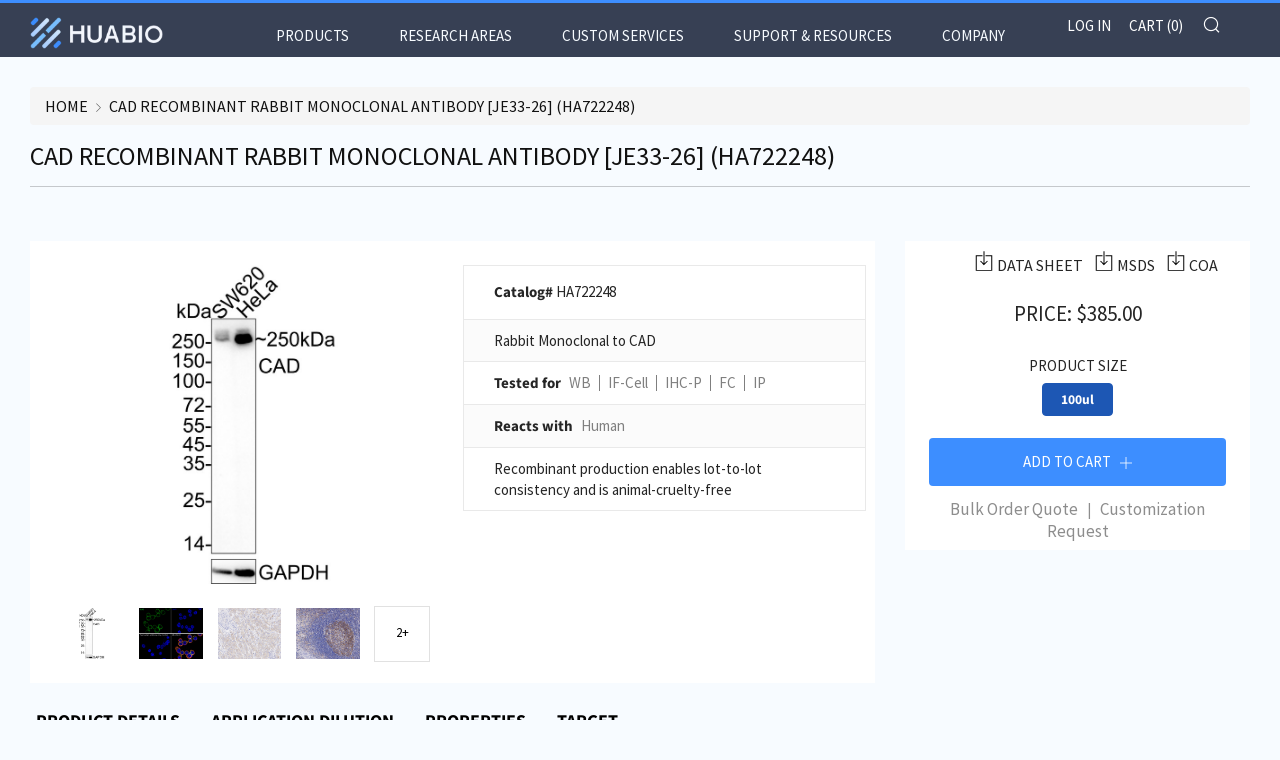

--- FILE ---
content_type: text/html; charset=utf-8
request_url: https://www.huabio.com/products/cad-antibody-clone-je33-26-recombinant-monoclonal-ha722248
body_size: 53564
content:
<!doctype html>
<html class="no-js" lang="en" fontify-lang="en">
<head>
<!-- Google tag (gtag.js) -->
<script async src="https://www.googletagmanager.com/gtag/js?id=G-5F4TGXGYWD"></script>
<script>
  window.dataLayer = window.dataLayer || [];
  function gtag(){dataLayer.push(arguments);}
  gtag('js', new Date());

  gtag('config', 'G-5F4TGXGYWD');
  gtag('config', 'AW-578157024');
</script>
  
    <!-- Event snippet for Website traffic conversion page -->
    <script>
      gtag('event', 'conversion', {'send_to': 'AW-578157024/GvqeCPvuwuEBEODz15MC'});
</script>
  
  <meta charset="utf-8">
  	<meta http-equiv="X-UA-Compatible" content="IE=edge,chrome=1">
  	<meta name="viewport" content="width=device-width, initial-scale=1.0, height=device-height, minimum-scale=1.0, user-scalable=0">
  	<meta name="theme-color" content="#3d8eff">

	<!-- Network optimisations -->
<link rel="preconnect" href="//cdn.shopify.com" crossorigin>
<link rel="preconnect" href="//fonts.shopifycdn.com" crossorigin>
<link rel="preconnect" href="https://monorail-edge.shopifysvc.com">

<link rel="preload" as="style" href="//www.huabio.com/cdn/shop/t/12/assets/theme-critical.css?enable_css_minification=1&v=94243721833217781111722936987"><link rel="preload" as="script" href="//www.huabio.com/cdn/shop/t/12/assets/scrollreveal.min.js?v=163720458850474464051653056503"><link rel="preload" href="//www.huabio.com/cdn/fonts/source_sans_pro/sourcesanspro_n4.50ae3e156aed9a794db7e94c4d00984c7b66616c.woff2" as="font" type="font/woff2" crossorigin>
<link rel="preload" href="//www.huabio.com/cdn/fonts/source_sans_pro/sourcesanspro_n4.50ae3e156aed9a794db7e94c4d00984c7b66616c.woff2" as="font" type="font/woff2" crossorigin>
<link rel="preload" href="//www.huabio.com/cdn/fonts/source_sans_pro/sourcesanspro_n4.50ae3e156aed9a794db7e94c4d00984c7b66616c.woff2" as="font" type="font/woff2" crossorigin>
<link rel="preload" href="//www.huabio.com/cdn/fonts/source_sans_pro/sourcesanspro_n4.50ae3e156aed9a794db7e94c4d00984c7b66616c.woff2" as="font" type="font/woff2" crossorigin>
<link rel="canonical" href="https://www.huabio.com/products/cad-antibody-clone-je33-26-recombinant-monoclonal-ha722248">
	    <link rel="shortcut icon" href="//www.huabio.com/cdn/shop/files/favicon_32_32x32.png?v=1647101189" type="image/png">
	
  
	<!-- Title and description ================================================== --><title>CAD Recombinant Rabbit Monoclonal Antibody [JE33-26] (HA722248)
&ndash; HUABIO</title><!-- /snippets/social-meta-tags.liquid -->




<meta property="og:site_name" content="HUABIO">
<meta property="og:url" content="https://www.huabio.com/products/cad-antibody-clone-je33-26-recombinant-monoclonal-ha722248">
<meta property="og:title" content="CAD Recombinant Rabbit Monoclonal Antibody [JE33-26] (HA722248)">
<meta property="og:type" content="product">
<meta property="og:description" content="HUABIO">

  <meta property="og:price:amount" content="385.00">
  <meta property="og:price:currency" content="USD">

<meta property="og:image" content="http://www.huabio.com/cdn/shop/files/full_color_2x_122b5aee-a94b-4b7d-a404-eab85f594bea_1200x1200.png?v=1649274356">
<meta property="og:image:secure_url" content="https://www.huabio.com/cdn/shop/files/full_color_2x_122b5aee-a94b-4b7d-a404-eab85f594bea_1200x1200.png?v=1649274356">


  <meta name="twitter:site" content="@HuabioResearch">

<meta name="twitter:card" content="summary_large_image">
<meta name="twitter:title" content="CAD Recombinant Rabbit Monoclonal Antibody [JE33-26] (HA722248)">
<meta name="twitter:description" content="HUABIO">
   <link href="//www.huabio.com/cdn/shop/t/12/assets/custom.css?v=11397930878808347601653056471" rel="stylesheet" type="text/css" media="all" />
  
  <link href="https://cdnjs.cloudflare.com/ajax/libs/OwlCarousel2/2.3.4/assets/owl.carousel.css" rel="stylesheet" type="text/css" media="all" />
  <link href="https://cdnjs.cloudflare.com/ajax/libs/OwlCarousel2/2.3.4/assets/owl.theme.default.min.css" rel="stylesheet" type="text/css" media="all" />
  <link rel="stylesheet" href="https://maxcdn.bootstrapcdn.com/bootstrap/3.4.1/css/bootstrap.min.css">
  
  	<!-- JS before CSSOM =================================================== -->
  	<script type="text/javascript">
		theme = {};
		theme.t = {};
	    theme.t.add_to_cart = 'Add to Cart';
	    theme.t.sold_out = 'Sold Out';
	    theme.t.unavailable = 'Unavailable';
	    theme.money_format = '${{amount}}';
		theme.map = {};
		theme.map_settings_url="//www.huabio.com/cdn/shop/t/12/assets/map_settings.min.js?v=55973849163231613841653056498";
		theme.cart_type = 'page';
		theme.cart_ajax = false;
		theme.routes = {
			rootUrl: "/",
			rootUrlSlash: "/",
			cartUrl: "/cart",
			cartAddUrl: "/cart/add",
			cartChangeUrl: "/cart/change"
		};
		theme.assets = {
			plyr: "//www.huabio.com/cdn/shop/t/12/assets/plyr.min.js?v=4209607025050129391653056501",
			masonry: "//www.huabio.com/cdn/shop/t/12/assets/masonry.min.js?v=52946867241060388171653056498",
			photoswipe: "//www.huabio.com/cdn/shop/t/12/assets/photoswipe.min.js?v=25365026511866153621653056500",
			fecha: "//www.huabio.com/cdn/shop/t/12/assets/fecha.min.js?v=77892649025288305351653056486"
		};
	</script>
	
	<style id="fontsupporttest">@font-face{font-family:"font";src:url("https://")}</style>
	<script type="text/javascript">
		function supportsFontFace() {
			function blacklist() {
				var match = /(WebKit|windows phone.+trident)\/(\d+)/i.exec(navigator.userAgent);
				return match && parseInt(match[2], 10) < (match[1] == 'WebKit' ? 533 : 6);
			}
			function hasFontFaceSrc() {
				var style = document.getElementById('fontsupporttest');
				var sheet = style.sheet || style.styleSheet;
				var cssText = sheet ? (sheet.cssRules && sheet.cssRules[0] ? sheet.cssRules[0].cssText : sheet.cssText || '') : '';
				return /src/i.test(cssText);
			}
			return !blacklist() && hasFontFaceSrc();
		}
		document.documentElement.classList.replace('no-js', 'js');
		if (window.matchMedia("(pointer: coarse)").matches) {document.documentElement.classList.add('touchevents')} else {document.documentElement.classList.add('no-touchevents')}
		if (supportsFontFace()) {document.documentElement.classList.add('fontface')}
	</script>
<!--   	<script src="//www.huabio.com/cdn/shop/t/12/assets/jquery.min.js?v=115860211936397945481653056495" defer="defer"></script> -->
  	<script src="//www.huabio.com/cdn/shop/t/12/assets/vendor.min.js?v=91934266268907694051653056511" defer="defer"></script>
  	<script src="//www.huabio.com/cdn/shop/t/12/assets/ajax-cart.js?v=51580153416589594931653056524" defer="defer"></script>
  	<!-- CSS ================================================== -->
  	
<style data-shopify>





:root {
	--color--brand: #3d8eff;
	--color--brand-dark: #237fff;
	--color--brand-light: #579dff;

	--color--accent: #374054;
	--color--accent-dark: #2d3445;

	--color--link: #d6e7ff;
	--color--link-dark: #0044a3;

	--color--text: #252525;
	--color--text-light: rgba(37, 37, 37, 0.7);
	--color--text-lighter: rgba(37, 37, 37, 0.5);
	--color--text-lightest: rgba(37, 37, 37, 0.2);
	--color--text-bg: rgba(37, 37, 37, 0.1);

	--color--text-bg: rgba(37, 37, 37, 0.1);

	--color--headings: #252525;
	--color--alt-text: #252525;
	--color--btn: #ffffff;

	--color--product-bg: #ffffff;
	--color--product-sale: #4a98ff;

	--color--drawer-bg: #000000;

	--color--bg: #f7fbff;
	--color--bg-alpha: rgba(247, 251, 255, 0.8);
	--color--bg-light: #ffffff;
	--color--bg-dark: #deeeff;

	--font--size-base: 15;
	--font--line-base: 30;

	--font--size-h1: 34;
	--font--size-h2: 26;
	--font--size-h3: 20;
	--font--size-h4: 19;
	--font--size-h5: 16;
	--font--size-h6: 15;

	--font--body: "Source Sans Pro", sans-serif;
	--font--body-style: normal;
    --font--body-weight: 400;

    --font--title: "Source Sans Pro", sans-serif;
	--font--title-weight: 400;
	--font--title-style: normal;
	--font--title-space: 0px;
	--font--title-transform: uppercase;
	--font--title-border: 1;
	--font--title-border-size: 2px;

	--font--nav: "Source Sans Pro", sans-serif;
	--font--nav-weight: 400;
	--font--nav-style: normal;
	--font--nav-space: 0px;
	--font--nav-transform: uppercase;
	--font--nav-size: 15px;

	--font--button: "Source Sans Pro", sans-serif;
	--font--button-weight: 400;
	--font--button-style: normal;
	--font--button-space: 0px;
	--font--button-transform: uppercase;
	--font--button-size: 15px;
	--font--button-mobile-size: 12px;

	--font--icon-url: //www.huabio.com/cdn/shop/t/12/assets/sb-icons.eot?v=69961381625854386191653056503;
}
</style>
	<style>@font-face {
  font-family: "Source Sans Pro";
  font-weight: 400;
  font-style: normal;
  font-display: swap;
  src: url("//www.huabio.com/cdn/fonts/source_sans_pro/sourcesanspro_n4.50ae3e156aed9a794db7e94c4d00984c7b66616c.woff2") format("woff2"),
       url("//www.huabio.com/cdn/fonts/source_sans_pro/sourcesanspro_n4.d1662e048bd96ae7123e46600ff9744c0d84502d.woff") format("woff");
}

@font-face {
  font-family: "Source Sans Pro";
  font-weight: 400;
  font-style: normal;
  font-display: swap;
  src: url("//www.huabio.com/cdn/fonts/source_sans_pro/sourcesanspro_n4.50ae3e156aed9a794db7e94c4d00984c7b66616c.woff2") format("woff2"),
       url("//www.huabio.com/cdn/fonts/source_sans_pro/sourcesanspro_n4.d1662e048bd96ae7123e46600ff9744c0d84502d.woff") format("woff");
}

@font-face {
  font-family: "Source Sans Pro";
  font-weight: 400;
  font-style: normal;
  font-display: swap;
  src: url("//www.huabio.com/cdn/fonts/source_sans_pro/sourcesanspro_n4.50ae3e156aed9a794db7e94c4d00984c7b66616c.woff2") format("woff2"),
       url("//www.huabio.com/cdn/fonts/source_sans_pro/sourcesanspro_n4.d1662e048bd96ae7123e46600ff9744c0d84502d.woff") format("woff");
}

@font-face {
  font-family: "Source Sans Pro";
  font-weight: 400;
  font-style: normal;
  font-display: swap;
  src: url("//www.huabio.com/cdn/fonts/source_sans_pro/sourcesanspro_n4.50ae3e156aed9a794db7e94c4d00984c7b66616c.woff2") format("woff2"),
       url("//www.huabio.com/cdn/fonts/source_sans_pro/sourcesanspro_n4.d1662e048bd96ae7123e46600ff9744c0d84502d.woff") format("woff");
}

@font-face {
  font-family: "Source Sans Pro";
  font-weight: 700;
  font-style: normal;
  font-display: swap;
  src: url("//www.huabio.com/cdn/fonts/source_sans_pro/sourcesanspro_n7.41cbad1715ffa6489ec3aab1c16fda6d5bdf2235.woff2") format("woff2"),
       url("//www.huabio.com/cdn/fonts/source_sans_pro/sourcesanspro_n7.01173495588557d2be0eb2bb2ecdf8e4f01cf917.woff") format("woff");
}

@font-face {
  font-family: "Source Sans Pro";
  font-weight: 400;
  font-style: italic;
  font-display: swap;
  src: url("//www.huabio.com/cdn/fonts/source_sans_pro/sourcesanspro_i4.130f29b9baa0095b80aea9236ca9ef6ab0069c67.woff2") format("woff2"),
       url("//www.huabio.com/cdn/fonts/source_sans_pro/sourcesanspro_i4.6146c8c8ae7b8853ccbbc8b859fcf805016ee743.woff") format("woff");
}

@font-face {
  font-family: "Source Sans Pro";
  font-weight: 700;
  font-style: italic;
  font-display: swap;
  src: url("//www.huabio.com/cdn/fonts/source_sans_pro/sourcesanspro_i7.98bb15b3a23880a6e1d86ade6dbb197526ff768d.woff2") format("woff2"),
       url("//www.huabio.com/cdn/fonts/source_sans_pro/sourcesanspro_i7.6274cea5e22a575d33653322a4399caadffb1338.woff") format("woff");
}

</style>

<link rel="stylesheet" href="//www.huabio.com/cdn/shop/t/12/assets/theme-critical.css?enable_css_minification=1&v=94243721833217781111722936987">
<link rel="stylesheet" href="//www.huabio.com/cdn/shop/t/12/assets/custom.css?v=11397930878808347601653056471">
<link rel="preload" href="//www.huabio.com/cdn/shop/t/12/assets/theme.css?enable_css_minification=1&v=153165831234624025911653056505" as="style" onload="this.onload=null;this.rel='stylesheet'">
<noscript><link rel="stylesheet" href="//www.huabio.com/cdn/shop/t/12/assets/theme.css?enable_css_minification=1&v=153165831234624025911653056505"></noscript>
<script>
	/*! loadCSS rel=preload polyfill. [c]2017 Filament Group, Inc. MIT License */
	(function(w){"use strict";if(!w.loadCSS){w.loadCSS=function(){}}var rp=loadCSS.relpreload={};rp.support=(function(){var ret;try{ret=w.document.createElement("link").relList.supports("preload")}catch(e){ret=false}return function(){return ret}})();rp.bindMediaToggle=function(link){var finalMedia=link.media||"all";function enableStylesheet(){if(link.addEventListener){link.removeEventListener("load",enableStylesheet)}else if(link.attachEvent){link.detachEvent("onload",enableStylesheet)}link.setAttribute("onload",null);link.media=finalMedia}if(link.addEventListener){link.addEventListener("load",enableStylesheet)}else if(link.attachEvent){link.attachEvent("onload",enableStylesheet)}setTimeout(function(){link.rel="stylesheet";link.media="only x"});setTimeout(enableStylesheet,3000)};rp.poly=function(){if(rp.support()){return}var links=w.document.getElementsByTagName("link");for(var i=0;i<links.length;i+=1){var link=links[i];if(link.rel==="preload"&&link.getAttribute("as")==="style"&&!link.getAttribute("data-loadcss")){link.setAttribute("data-loadcss",true);rp.bindMediaToggle(link)}}};if(!rp.support()){rp.poly();var run=w.setInterval(rp.poly,500);if(w.addEventListener){w.addEventListener("load",function(){rp.poly();w.clearInterval(run)})}else if(w.attachEvent){w.attachEvent("onload",function(){rp.poly();w.clearInterval(run)})}}if(typeof exports!=="undefined"){exports.loadCSS=loadCSS}else{w.loadCSS=loadCSS}}(typeof global!=="undefined"?global:this));
</script>
	
	<!-- JS after CSSOM=================================================== -->


	<script src="//www.huabio.com/cdn/shop/t/12/assets/theme.js?v=105925599918364655021653056505" defer="defer"></script>
  	<script src="//www.huabio.com/cdn/shop/t/12/assets/custom.js?v=106202580993208818561653056472" defer="defer"></script>
  
  <script src="https://cdnjs.cloudflare.com/ajax/libs/jquery/3.6.0/jquery.min.js"></script>
  <script src="https://cdnjs.cloudflare.com/ajax/libs/OwlCarousel2/2.3.4/owl.carousel.min.js"  type="text/javascript"></script>
  <script src="https://maxcdn.bootstrapcdn.com/bootstrap/3.4.1/js/bootstrap.min.js"></script>
  
  

	

  	
		<script src="//www.huabio.com/cdn/shop/t/12/assets/scrollreveal.min.js?v=163720458850474464051653056503"></script>
	
  	

	<!-- Header hook for plugins ================================================== -->
  	<!-- "snippets/buddha-megamenu.liquid" was not rendered, the associated app was uninstalled -->
  <script>window.performance && window.performance.mark && window.performance.mark('shopify.content_for_header.start');</script><meta id="shopify-digital-wallet" name="shopify-digital-wallet" content="/56620875981/digital_wallets/dialog">
<meta name="shopify-checkout-api-token" content="a50c3ac004592a408811061d5972bbf0">
<link rel="alternate" type="application/json+oembed" href="https://www.huabio.com/products/cad-antibody-clone-je33-26-recombinant-monoclonal-ha722248.oembed">
<script async="async" src="/checkouts/internal/preloads.js?locale=en-US"></script>
<link rel="preconnect" href="https://shop.app" crossorigin="anonymous">
<script async="async" src="https://shop.app/checkouts/internal/preloads.js?locale=en-US&shop_id=56620875981" crossorigin="anonymous"></script>
<script id="shopify-features" type="application/json">{"accessToken":"a50c3ac004592a408811061d5972bbf0","betas":["rich-media-storefront-analytics"],"domain":"www.huabio.com","predictiveSearch":true,"shopId":56620875981,"locale":"en"}</script>
<script>var Shopify = Shopify || {};
Shopify.shop = "huabio2021.myshopify.com";
Shopify.locale = "en";
Shopify.currency = {"active":"USD","rate":"1.0"};
Shopify.country = "US";
Shopify.theme = {"name":"grand opening 0701","id":129075642573,"schema_name":"Venue","schema_version":"5.0.3","theme_store_id":836,"role":"main"};
Shopify.theme.handle = "null";
Shopify.theme.style = {"id":null,"handle":null};
Shopify.cdnHost = "www.huabio.com/cdn";
Shopify.routes = Shopify.routes || {};
Shopify.routes.root = "/";</script>
<script type="module">!function(o){(o.Shopify=o.Shopify||{}).modules=!0}(window);</script>
<script>!function(o){function n(){var o=[];function n(){o.push(Array.prototype.slice.apply(arguments))}return n.q=o,n}var t=o.Shopify=o.Shopify||{};t.loadFeatures=n(),t.autoloadFeatures=n()}(window);</script>
<script>
  window.ShopifyPay = window.ShopifyPay || {};
  window.ShopifyPay.apiHost = "shop.app\/pay";
  window.ShopifyPay.redirectState = null;
</script>
<script id="shop-js-analytics" type="application/json">{"pageType":"product"}</script>
<script defer="defer" async type="module" src="//www.huabio.com/cdn/shopifycloud/shop-js/modules/v2/client.init-shop-cart-sync_IZsNAliE.en.esm.js"></script>
<script defer="defer" async type="module" src="//www.huabio.com/cdn/shopifycloud/shop-js/modules/v2/chunk.common_0OUaOowp.esm.js"></script>
<script type="module">
  await import("//www.huabio.com/cdn/shopifycloud/shop-js/modules/v2/client.init-shop-cart-sync_IZsNAliE.en.esm.js");
await import("//www.huabio.com/cdn/shopifycloud/shop-js/modules/v2/chunk.common_0OUaOowp.esm.js");

  window.Shopify.SignInWithShop?.initShopCartSync?.({"fedCMEnabled":true,"windoidEnabled":true});

</script>
<script>
  window.Shopify = window.Shopify || {};
  if (!window.Shopify.featureAssets) window.Shopify.featureAssets = {};
  window.Shopify.featureAssets['shop-js'] = {"shop-cart-sync":["modules/v2/client.shop-cart-sync_DLOhI_0X.en.esm.js","modules/v2/chunk.common_0OUaOowp.esm.js"],"init-fed-cm":["modules/v2/client.init-fed-cm_C6YtU0w6.en.esm.js","modules/v2/chunk.common_0OUaOowp.esm.js"],"shop-button":["modules/v2/client.shop-button_BCMx7GTG.en.esm.js","modules/v2/chunk.common_0OUaOowp.esm.js"],"shop-cash-offers":["modules/v2/client.shop-cash-offers_BT26qb5j.en.esm.js","modules/v2/chunk.common_0OUaOowp.esm.js","modules/v2/chunk.modal_CGo_dVj3.esm.js"],"init-windoid":["modules/v2/client.init-windoid_B9PkRMql.en.esm.js","modules/v2/chunk.common_0OUaOowp.esm.js"],"init-shop-email-lookup-coordinator":["modules/v2/client.init-shop-email-lookup-coordinator_DZkqjsbU.en.esm.js","modules/v2/chunk.common_0OUaOowp.esm.js"],"shop-toast-manager":["modules/v2/client.shop-toast-manager_Di2EnuM7.en.esm.js","modules/v2/chunk.common_0OUaOowp.esm.js"],"shop-login-button":["modules/v2/client.shop-login-button_BtqW_SIO.en.esm.js","modules/v2/chunk.common_0OUaOowp.esm.js","modules/v2/chunk.modal_CGo_dVj3.esm.js"],"avatar":["modules/v2/client.avatar_BTnouDA3.en.esm.js"],"pay-button":["modules/v2/client.pay-button_CWa-C9R1.en.esm.js","modules/v2/chunk.common_0OUaOowp.esm.js"],"init-shop-cart-sync":["modules/v2/client.init-shop-cart-sync_IZsNAliE.en.esm.js","modules/v2/chunk.common_0OUaOowp.esm.js"],"init-customer-accounts":["modules/v2/client.init-customer-accounts_DenGwJTU.en.esm.js","modules/v2/client.shop-login-button_BtqW_SIO.en.esm.js","modules/v2/chunk.common_0OUaOowp.esm.js","modules/v2/chunk.modal_CGo_dVj3.esm.js"],"init-shop-for-new-customer-accounts":["modules/v2/client.init-shop-for-new-customer-accounts_JdHXxpS9.en.esm.js","modules/v2/client.shop-login-button_BtqW_SIO.en.esm.js","modules/v2/chunk.common_0OUaOowp.esm.js","modules/v2/chunk.modal_CGo_dVj3.esm.js"],"init-customer-accounts-sign-up":["modules/v2/client.init-customer-accounts-sign-up_D6__K_p8.en.esm.js","modules/v2/client.shop-login-button_BtqW_SIO.en.esm.js","modules/v2/chunk.common_0OUaOowp.esm.js","modules/v2/chunk.modal_CGo_dVj3.esm.js"],"checkout-modal":["modules/v2/client.checkout-modal_C_ZQDY6s.en.esm.js","modules/v2/chunk.common_0OUaOowp.esm.js","modules/v2/chunk.modal_CGo_dVj3.esm.js"],"shop-follow-button":["modules/v2/client.shop-follow-button_XetIsj8l.en.esm.js","modules/v2/chunk.common_0OUaOowp.esm.js","modules/v2/chunk.modal_CGo_dVj3.esm.js"],"lead-capture":["modules/v2/client.lead-capture_DvA72MRN.en.esm.js","modules/v2/chunk.common_0OUaOowp.esm.js","modules/v2/chunk.modal_CGo_dVj3.esm.js"],"shop-login":["modules/v2/client.shop-login_ClXNxyh6.en.esm.js","modules/v2/chunk.common_0OUaOowp.esm.js","modules/v2/chunk.modal_CGo_dVj3.esm.js"],"payment-terms":["modules/v2/client.payment-terms_CNlwjfZz.en.esm.js","modules/v2/chunk.common_0OUaOowp.esm.js","modules/v2/chunk.modal_CGo_dVj3.esm.js"]};
</script>
<script>(function() {
  var isLoaded = false;
  function asyncLoad() {
    if (isLoaded) return;
    isLoaded = true;
    var urls = ["\/\/cdn.shopify.com\/s\/files\/1\/0257\/0108\/9360\/t\/85\/assets\/usf-license.js?shop=huabio2021.myshopify.com","https:\/\/design-packs.herokuapp.com\/design_packs_file.js?shop=huabio2021.myshopify.com"];
    for (var i = 0; i < urls.length; i++) {
      var s = document.createElement('script');
      s.type = 'text/javascript';
      s.async = true;
      s.src = urls[i];
      var x = document.getElementsByTagName('script')[0];
      x.parentNode.insertBefore(s, x);
    }
  };
  if(window.attachEvent) {
    window.attachEvent('onload', asyncLoad);
  } else {
    window.addEventListener('load', asyncLoad, false);
  }
})();</script>
<script id="__st">var __st={"a":56620875981,"offset":-18000,"reqid":"b5cd3d28-378c-4988-a3e1-a2b47fd36469-1768387594","pageurl":"www.huabio.com\/products\/cad-antibody-clone-je33-26-recombinant-monoclonal-ha722248","u":"42c250bf13d5","p":"product","rtyp":"product","rid":8828275458253};</script>
<script>window.ShopifyPaypalV4VisibilityTracking = true;</script>
<script id="captcha-bootstrap">!function(){'use strict';const t='contact',e='account',n='new_comment',o=[[t,t],['blogs',n],['comments',n],[t,'customer']],c=[[e,'customer_login'],[e,'guest_login'],[e,'recover_customer_password'],[e,'create_customer']],r=t=>t.map((([t,e])=>`form[action*='/${t}']:not([data-nocaptcha='true']) input[name='form_type'][value='${e}']`)).join(','),a=t=>()=>t?[...document.querySelectorAll(t)].map((t=>t.form)):[];function s(){const t=[...o],e=r(t);return a(e)}const i='password',u='form_key',d=['recaptcha-v3-token','g-recaptcha-response','h-captcha-response',i],f=()=>{try{return window.sessionStorage}catch{return}},m='__shopify_v',_=t=>t.elements[u];function p(t,e,n=!1){try{const o=window.sessionStorage,c=JSON.parse(o.getItem(e)),{data:r}=function(t){const{data:e,action:n}=t;return t[m]||n?{data:e,action:n}:{data:t,action:n}}(c);for(const[e,n]of Object.entries(r))t.elements[e]&&(t.elements[e].value=n);n&&o.removeItem(e)}catch(o){console.error('form repopulation failed',{error:o})}}const l='form_type',E='cptcha';function T(t){t.dataset[E]=!0}const w=window,h=w.document,L='Shopify',v='ce_forms',y='captcha';let A=!1;((t,e)=>{const n=(g='f06e6c50-85a8-45c8-87d0-21a2b65856fe',I='https://cdn.shopify.com/shopifycloud/storefront-forms-hcaptcha/ce_storefront_forms_captcha_hcaptcha.v1.5.2.iife.js',D={infoText:'Protected by hCaptcha',privacyText:'Privacy',termsText:'Terms'},(t,e,n)=>{const o=w[L][v],c=o.bindForm;if(c)return c(t,g,e,D).then(n);var r;o.q.push([[t,g,e,D],n]),r=I,A||(h.body.append(Object.assign(h.createElement('script'),{id:'captcha-provider',async:!0,src:r})),A=!0)});var g,I,D;w[L]=w[L]||{},w[L][v]=w[L][v]||{},w[L][v].q=[],w[L][y]=w[L][y]||{},w[L][y].protect=function(t,e){n(t,void 0,e),T(t)},Object.freeze(w[L][y]),function(t,e,n,w,h,L){const[v,y,A,g]=function(t,e,n){const i=e?o:[],u=t?c:[],d=[...i,...u],f=r(d),m=r(i),_=r(d.filter((([t,e])=>n.includes(e))));return[a(f),a(m),a(_),s()]}(w,h,L),I=t=>{const e=t.target;return e instanceof HTMLFormElement?e:e&&e.form},D=t=>v().includes(t);t.addEventListener('submit',(t=>{const e=I(t);if(!e)return;const n=D(e)&&!e.dataset.hcaptchaBound&&!e.dataset.recaptchaBound,o=_(e),c=g().includes(e)&&(!o||!o.value);(n||c)&&t.preventDefault(),c&&!n&&(function(t){try{if(!f())return;!function(t){const e=f();if(!e)return;const n=_(t);if(!n)return;const o=n.value;o&&e.removeItem(o)}(t);const e=Array.from(Array(32),(()=>Math.random().toString(36)[2])).join('');!function(t,e){_(t)||t.append(Object.assign(document.createElement('input'),{type:'hidden',name:u})),t.elements[u].value=e}(t,e),function(t,e){const n=f();if(!n)return;const o=[...t.querySelectorAll(`input[type='${i}']`)].map((({name:t})=>t)),c=[...d,...o],r={};for(const[a,s]of new FormData(t).entries())c.includes(a)||(r[a]=s);n.setItem(e,JSON.stringify({[m]:1,action:t.action,data:r}))}(t,e)}catch(e){console.error('failed to persist form',e)}}(e),e.submit())}));const S=(t,e)=>{t&&!t.dataset[E]&&(n(t,e.some((e=>e===t))),T(t))};for(const o of['focusin','change'])t.addEventListener(o,(t=>{const e=I(t);D(e)&&S(e,y())}));const B=e.get('form_key'),M=e.get(l),P=B&&M;t.addEventListener('DOMContentLoaded',(()=>{const t=y();if(P)for(const e of t)e.elements[l].value===M&&p(e,B);[...new Set([...A(),...v().filter((t=>'true'===t.dataset.shopifyCaptcha))])].forEach((e=>S(e,t)))}))}(h,new URLSearchParams(w.location.search),n,t,e,['guest_login'])})(!0,!0)}();</script>
<script integrity="sha256-4kQ18oKyAcykRKYeNunJcIwy7WH5gtpwJnB7kiuLZ1E=" data-source-attribution="shopify.loadfeatures" defer="defer" src="//www.huabio.com/cdn/shopifycloud/storefront/assets/storefront/load_feature-a0a9edcb.js" crossorigin="anonymous"></script>
<script crossorigin="anonymous" defer="defer" src="//www.huabio.com/cdn/shopifycloud/storefront/assets/shopify_pay/storefront-65b4c6d7.js?v=20250812"></script>
<script data-source-attribution="shopify.dynamic_checkout.dynamic.init">var Shopify=Shopify||{};Shopify.PaymentButton=Shopify.PaymentButton||{isStorefrontPortableWallets:!0,init:function(){window.Shopify.PaymentButton.init=function(){};var t=document.createElement("script");t.src="https://www.huabio.com/cdn/shopifycloud/portable-wallets/latest/portable-wallets.en.js",t.type="module",document.head.appendChild(t)}};
</script>
<script data-source-attribution="shopify.dynamic_checkout.buyer_consent">
  function portableWalletsHideBuyerConsent(e){var t=document.getElementById("shopify-buyer-consent"),n=document.getElementById("shopify-subscription-policy-button");t&&n&&(t.classList.add("hidden"),t.setAttribute("aria-hidden","true"),n.removeEventListener("click",e))}function portableWalletsShowBuyerConsent(e){var t=document.getElementById("shopify-buyer-consent"),n=document.getElementById("shopify-subscription-policy-button");t&&n&&(t.classList.remove("hidden"),t.removeAttribute("aria-hidden"),n.addEventListener("click",e))}window.Shopify?.PaymentButton&&(window.Shopify.PaymentButton.hideBuyerConsent=portableWalletsHideBuyerConsent,window.Shopify.PaymentButton.showBuyerConsent=portableWalletsShowBuyerConsent);
</script>
<script data-source-attribution="shopify.dynamic_checkout.cart.bootstrap">document.addEventListener("DOMContentLoaded",(function(){function t(){return document.querySelector("shopify-accelerated-checkout-cart, shopify-accelerated-checkout")}if(t())Shopify.PaymentButton.init();else{new MutationObserver((function(e,n){t()&&(Shopify.PaymentButton.init(),n.disconnect())})).observe(document.body,{childList:!0,subtree:!0})}}));
</script>
<link id="shopify-accelerated-checkout-styles" rel="stylesheet" media="screen" href="https://www.huabio.com/cdn/shopifycloud/portable-wallets/latest/accelerated-checkout-backwards-compat.css" crossorigin="anonymous">
<style id="shopify-accelerated-checkout-cart">
        #shopify-buyer-consent {
  margin-top: 1em;
  display: inline-block;
  width: 100%;
}

#shopify-buyer-consent.hidden {
  display: none;
}

#shopify-subscription-policy-button {
  background: none;
  border: none;
  padding: 0;
  text-decoration: underline;
  font-size: inherit;
  cursor: pointer;
}

#shopify-subscription-policy-button::before {
  box-shadow: none;
}

      </style>

<script>window.performance && window.performance.mark && window.performance.mark('shopify.content_for_header.end');</script> 
 <style type="text/css" id="nitro-fontify" >
</style>


<script>window._usfTheme={
    id:127734546637,
    name:"Venue",
    version:"5.0.3",
    vendor:"Safe As Milk",
    applied:1,
    assetUrl:"//www.huabio.com/cdn/shop/t/12/assets/usf-boot.js?v=57476808841659285421722936950"
};
window._usfCustomerTags = null;
window._usfCollectionId = null;
window._usfCollectionDefaultSort = null;
window.usf = { settings: {"online":1,"version":"1.0.2.4112","shop":"huabio2021.myshopify.com","siteId":"2039d14b-d9c8-46db-816d-5ff332507248","resUrl":"//cdn.shopify.com/s/files/1/0257/0108/9360/t/85/assets/","analyticsApiUrl":"https://svc-2-analytics-usf.hotyon.com/set","searchSvcUrl":"https://svc-2-usf.hotyon.com/","enabledPlugins":[],"showGotoTop":1,"mobileBreakpoint":767,"decimals":2,"decimalDisplay":".","thousandSeparator":",","currency":"USD","priceLongFormat":"${0} USD","priceFormat":"${0}","plugins":{},"revision":86784773,"filters":{"filtersHorzStyle":"default","filtersHorzPosition":"left","filtersMobileStyle":"default"},"instantSearch":{"online":1,"searchBoxSelector":"input[name=q]","numOfSuggestions":6,"numOfProductMatches":6,"numOfCollections":4,"numOfPages":4,"layout":"two-columns","productDisplayType":"list","productColumnPosition":"left","productsPerRow":2,"showPopularProducts":1,"numOfPopularProducts":6,"numOfRecentSearches":5},"search":{"online":1,"sortFields":["r","-date","date","bestselling"],"searchResultsUrl":"/pages/search-results","more":"more","itemsPerPage":28,"imageSizeType":"dynamic","imageSize":"600,350","showAltImage":1,"showSale":1,"canChangeUrl":1},"collections":{"online":1,"collectionsPageUrl":"/pages/collections"},"filterNavigation":{"showFilterArea":1,"showSingle":1,"showProductCount":1,"scrollUpOnChange":1},"translation_en":{"search":"Search","latestSearches":"Latest searches","popularSearches":"Popular searches","viewAllResultsFor":"view all results for <span class=\"usf-highlight\">{0}</span>","viewAllResults":"view all results","noMatchesFoundFor":"No matches found for \"<b>{0}</b>\". Please try again with a different term.","productSearchResultWithTermSummary":"<b>{0}</b> results for '<b>{1}</b>'","productSearchResultSummary":"<b>{0}</b> products","productSearchNoResults":"<h2>No matching for '<b>{0}</b>'.</h2><p>But don't give up - check the filters, spelling or try less specific search terms.</p>","productSearchNoResultsEmptyTerm":"<h2>No results found.</h2><p>But don't give up - check the filters or try less specific terms.</p>","clearAll":"Clear all","clear":"Clear","clearAllFilters":"Clear all filters","clearFiltersBy":"Clear filters by {0}","filterBy":"Filter by {0}","sort":"Sort","sortBy_r":"Relevance","sortBy_title":"Title: A-Z","sortBy_-title":"Title: Z-A","sortBy_date":"Date: Old to New","sortBy_-date":"Date: New to Old","sortBy_price":"Price: Low to High","sortBy_-price":"Price: High to Low","sortBy_percentSale":"Percent sales: Low to High","sortBy_-percentSale":"Percent sales: High to Low","sortBy_-discount":"Discount: High to Low","sortBy_bestselling":"Best selling","sortBy_-available":"Inventory: High to Low","sortBy_producttype":"Product Type: A-Z","sortBy_-producttype":"Product Type: Z-A","sortBy_random":"Random","filters":"Filters","filterOptions":"Filter options","clearFilterOptions":"Clear all filter options","youHaveViewed":"You've viewed {0} of {1} products","loadMore":"Load more","loadPrev":"Load previous","productMatches":"Product matches","trending":"Trending","didYouMean":"Sorry, nothing found for '<b>{0}</b>'.<br>Did you mean '<b>{1}</b>'?","searchSuggestions":"Search suggestions","popularSearch":"Popular search","quantity":"Quantity","selectedVariantNotAvailable":"The selected variant is not available.","addToCart":"Add to cart","seeFullDetails":"See full details","chooseOptions":"Choose options","quickView":"Quick view","sale":"Sale","save":"Save","soldOut":"Sold out","viewItems":"View items","more":"More","all":"All","prevPage":"Previous page","gotoPage":"Go to page {0}","nextPage":"Next page","from":"From","collections":"Collections","pages":"Pages","sortBy_option:Volume":"Volume: A-Z","sortBy_-option:Volume":"Volume: Z-A","sortBy_metafield:product.reactive_species":"product.reactive_species: A-Z","sortBy_-metafield:product.reactive_species":"product.reactive_species: Z-A","sortBy_varMetafield:MyNamespace.MyKey1":"MyNamespace.MyKey1: A-Z","sortBy_-varMetafield:MyNamespace.MyKey1":"MyNamespace.MyKey1: Z-A","sortBy_metafield:product.applications":"product.applications: A-Z","sortBy_-metafield:product.applications":"product.applications: Z-A","sortBy_metafield:product.recombinant":"product.recombinant: A-Z","sortBy_-metafield:product.recombinant":"product.recombinant: Z-A","sortBy_metafield:prop.isotype":"prop.isotype: A-Z","sortBy_-metafield:prop.isotype":"prop.isotype: Z-A","sortBy_metafield:spec.modification":"spec.modification: A-Z","sortBy_-metafield:spec.modification":"spec.modification: Z-A","sortBy_metafield:spec.clonality":"spec.clonality: A-Z","sortBy_-metafield:spec.clonality":"spec.clonality: Z-A","sortBy_metafield:spec.conjugation":"spec.conjugation: A-Z","sortBy_-metafield:spec.conjugation":"spec.conjugation: Z-A","sortBy_metafield:product.reactivity":"product.reactivity: A-Z","sortBy_-metafield:product.reactivity":"product.reactivity: Z-A","sortBy_metafield:target.uniprot":"target.uniprot: A-Z","sortBy_-metafield:target.uniprot":"target.uniprot: Z-A","sortBy_metafield:target.protein_name":"target.protein_name: A-Z","sortBy_-metafield:target.protein_name":"target.protein_name: Z-A","sortBy_metafield:target.synonyms":"target.synonyms: A-Z","sortBy_-metafield:target.synonyms":"target.synonyms: Z-A","sortBy_metafield:product.test_size":"product.test_size: A-Z","sortBy_-metafield:product.test_size":"product.test_size: Z-A","sortBy_metafield:spec.host [string]":"spec.host [string]: A-Z","sortBy_-metafield:spec.host [string]":"spec.host [string]: Z-A","sortBy_metafield:Trial size 1 yes 0 no":"Trial size 1 yes 0 no: Low to High","sortBy_-metafield:Trial size 1 yes  no":"Trial size 1 yes 0 no: High to Low","sortBy_metafield:KO/KD":"KO/KD: A-Z","sortBy_-metafield:KO/KD":"KO/KD: Z-A","sortBy_metafield:product.zebrafish":"product.zebrafish: A-Z","sortBy_-metafield:product.zebrafish":"product.zebrafish: Z-A","sortBy_metafield:product.nanobody":"product.nanobody: A-Z","sortBy_-metafield:product.nanobody":"product.nanobody: Z-A","sortBy_metafield:MyNamespace.MyKey1":"MyNamespace.MyKey1: A-Z","sortBy_-metafield:MyNamespace.MyKey1":"MyNamespace.MyKey1: Z-A","sortBy_metafield:RA_L1":"RA_L1: A-Z","sortBy_-metafield:RA_L1":"RA_L1: Z-A","sortBy_metafield:product.ivd_ihc":"product.ivd_ihc: A-Z","sortBy_-metafield:product.ivd_ihc":"product.ivd_ihc: Z-A","sortBy_metafield:product.KO_KD":"product.KO_KD: A-Z","sortBy_-metafield:product.KO_KD":"product.KO_KD: Z-A","sortBy_option:Size":"Size: A-Z","sortBy_-option:Size":"Size: Z-A","sortBy_option:Test":"Test: A-Z","sortBy_-option:Test":"Test: Z-A","sortBy_option:Product size":"Product size: A-Z","sortBy_-option:Product size":"Product size: Z-A","sortBy_metafield:product.protein_grade":"product.protein_grade: A-Z","sortBy_-metafield:product.protein_grade":"product.protein_grade: Z-A","sortBy_metafield:product.advanced_validation":"product.advanced_validation: A-Z","sortBy_-metafield:product.advanced_validation":"product.advanced_validation: Z-A","sortBy_metafield:product.pbs_only_available":"product.pbs_only_available: A-Z","sortBy_-metafield:product.pbs_only_available":"product.pbs_only_available: Z-A"}} };</script>
<script src="//www.huabio.com/cdn/shop/t/12/assets/usf-boot.js?v=57476808841659285421722936950?v=2" async></script>


  










<link rel="preload" href="//www.huabio.com/cdn/shop/t/12/assets/design-pack-styles.css?v=179197148142770723571653415042" as="style">
<link href="//www.huabio.com/cdn/shop/t/12/assets/design-pack-styles.css?v=179197148142770723571653415042" rel="stylesheet" type="text/css" media="all" /> 
<!-- BEGIN app block: shopify://apps/globo-mega-menu/blocks/app-embed/7a00835e-fe40-45a5-a615-2eb4ab697b58 -->
<link href="//cdn.shopify.com/extensions/019b6e53-04e2-713c-aa06-5bced6079bf6/menufrontend-304/assets/main-navigation-styles.min.css" rel="stylesheet" type="text/css" media="all" />
<link href="//cdn.shopify.com/extensions/019b6e53-04e2-713c-aa06-5bced6079bf6/menufrontend-304/assets/theme-styles.min.css" rel="stylesheet" type="text/css" media="all" />
<script type="text/javascript" hs-ignore data-cookieconsent="ignore" data-ccm-injected>
document.getElementsByTagName('html')[0].classList.add('globo-menu-loading');
window.GloboMenuConfig = window.GloboMenuConfig || {}
window.GloboMenuConfig.curLocale = "en";
window.GloboMenuConfig.shop = "huabio2021.myshopify.com";
window.GloboMenuConfig.GloboMenuLocale = "en";
window.GloboMenuConfig.locale = "en";
window.menuRootUrl = "";
window.GloboMenuCustomer = false;
window.GloboMenuAssetsUrl = 'https://cdn.shopify.com/extensions/019b6e53-04e2-713c-aa06-5bced6079bf6/menufrontend-304/assets/';
window.GloboMenuFilesUrl = '//www.huabio.com/cdn/shop/files/';
window.GloboMenuLinklists = {"main-menu": [{'url' :"\/", 'title': "Home"},{'url' :"\/collections\/all", 'title': "Products"},{'url' :"https:\/\/www.huabio.com\/pages\/antibody-development-and-production-services", 'title': "Service "},{'url' :"#", 'title': "Support and Resources"},{'url' :"\/blogs\/news", 'title': "Blog"},{'url' :"#", 'title': "Company"},{'url' :"\/pages\/contact-us", 'title': "Contact Us"}],"footer": [{'url' :"\/collections\/recombinant-rabbit-monoclonals", 'title': " Recombinant Monoclonals"},{'url' :"\/collections\/hybridoma-mouse-monoclonals", 'title': " Hybridoma Monoclonals"},{'url' :"\/collections\/rabbit-polyclonal-antibodies", 'title': "Validated Polyclonals"},{'url' :"\/collections\/nanoselector", 'title': "Nanoselectors"},{'url' :"\/pages\/sustainability", 'title': "Sustainability"},{'url' :"\/pages\/quality-standards", 'title': "Quality Systems"}],"polices": [{'url' :"\/pages\/privacy-policy", 'title': "Privacy policy"},{'url' :"\/pages\/terms-of-service", 'title': "Terms of service"},{'url' :"\/pages\/do-not-sell-my-personal-information", 'title': "Do Not Sell My Personal Information"}],"information": [{'url' :"https:\/\/huabio.zendesk.com\/hc\/en-us\/categories\/1500001239221-Placing-an-Order", 'title': "Placing an Order"},{'url' :"https:\/\/huabio.zendesk.com\/hc\/en-us\/categories\/1500001295621-Inquiries-Quotes", 'title': "Inquires \u0026 Quotes"},{'url' :"https:\/\/huabio.zendesk.com\/hc\/en-us\/categories\/1500001358581-Protocols", 'title': "Protocols \u0026 Guides"},{'url' :"\/pages\/global-distributors", 'title': "Global Distributors"},{'url' :"\/pages\/about-company", 'title': "About Huabio"},{'url' :"\/pages\/contact-us", 'title': "Contact Us"}],"contact": [{'url' :"#", 'title': "About Huabio"},{'url' :"\/pages\/contact-us", 'title': "Contact Us"},{'url' :"#", 'title': "Sustainability"},{'url' :"#", 'title': "Quality Systems"}],"new-menu-1": [{'url' :"#", 'title': "PRODUCTS "},{'url' :"#", 'title': "SUPPORT \u0026 RESOURCES "},{'url' :"#", 'title': "AFFINITOLOGY "},{'url' :"#", 'title': "COMPANY "}],"customer-account-main-menu": [{'url' :"\/", 'title': "Shop"},{'url' :"https:\/\/shopify.com\/56620875981\/account\/orders?locale=en\u0026region_country=US", 'title': "Orders"}]}
window.GloboMenuConfig.is_app_embedded = true;
window.showAdsInConsole = true;
</script>

<script hs-ignore data-cookieconsent="ignore" data-ccm-injected type="text/javascript">
  window.GloboMenus = window.GloboMenus || [];
  var menuKey = 16577;
  window.GloboMenus[menuKey] = window.GloboMenus[menuKey] || {};
  window.GloboMenus[menuKey].id = menuKey;window.GloboMenus[menuKey].replacement = {"type":"auto"};window.GloboMenus[menuKey].type = "main";
  window.GloboMenus[menuKey].schedule = null;
  window.GloboMenus[menuKey].settings ={"font":{"tab_fontsize":"15","menu_fontsize":"15","tab_fontfamily":"Source Sans Pro","tab_fontweight":"regular","menu_fontfamily":"Source Sans Pro","menu_fontweight":"regular","tab_fontfamily_2":"Harmonia Sans","menu_fontfamily_2":"Avenir Next","submenu_text_fontsize":"14","tab_fontfamily_custom":false,"menu_fontfamily_custom":false,"submenu_text_fontfamily":"Source Sans Pro","submenu_text_fontweight":"regular","submenu_heading_fontsize":"15","submenu_text_fontfamily_2":"Harmonia Sans","submenu_heading_fontfamily":"Source Sans Pro","submenu_heading_fontweight":"regular","submenu_description_fontsize":"13","submenu_heading_fontfamily_2":"Harmonia Sans","submenu_description_fontfamily":"Source Sans Pro","submenu_description_fontweight":"regular","submenu_text_fontfamily_custom":false,"submenu_description_fontfamily_2":"Harmonia Sans","submenu_heading_fontfamily_custom":false,"submenu_description_fontfamily_custom":false},"color":{"menu_text":"rgba(247, 251, 255, 1)","menu_border":"rgba(61, 142, 255, 1)","submenu_text":"rgba(55, 64, 84, 1)","atc_text_color":"#FFFFFF","submenu_border":"rgba(209, 222, 237, 1)","menu_background":"rgba(11, 0, 0, 0)","menu_text_hover":"rgba(168, 208, 255, 1)","sale_text_color":"#ffffff","submenu_heading":"rgba(61, 142, 255, 1)","tab_heading_color":"#202020","soldout_text_color":"#757575","submenu_background":"rgba(247, 251, 255, 1)","submenu_text_hover":"rgba(61, 142, 255, 1)","submenu_description":"rgba(55, 64, 84, 1)","atc_background_color":"#1F1F1F","atc_text_color_hover":"#FFFFFF","tab_background_hover":"#d9d9d9","menu_background_hover":"rgba(83, 92, 112, 1)","sale_background_color":"#ec523e","soldout_background_color":"#d5d5d5","tab_heading_active_color":"#000000","submenu_description_hover":"rgba(83, 92, 112, 1)","atc_background_color_hover":"#000000"},"general":{"align":"center","login":false,"border":false,"logout":false,"search":false,"account":false,"trigger":"hover","register":false,"atcButton":false,"indicators":false,"responsive":"800","transition":"fade","menu_padding":"25","carousel_loop":false,"mobile_border":true,"mobile_trigger":"click_toggle","submenu_border":false,"tab_lineheight":"50","menu_lineheight":"42","lazy_load_enable":false,"transition_delay":"50","transition_speed":"150","carousel_auto_play":false,"dropdown_lineheight":"50","linklist_lineheight":"30","mobile_sticky_header":true,"desktop_sticky_header":false,"mobile_hide_linklist_submenu":false},"language":{"name":"Name","sale":"Sale","send":"Send","view":"View details","email":"Email","phone":"Phone Number","search":"Search for...","message":"Message","sold_out":"Sold out","add_to_cart":"Add to cart"}};
  window.GloboMenus[menuKey].itemsLength = 5;
</script><script type="template/html" id="globoMenu16577HTML"><ul class="gm-menu gm-menu-16577 gm-mobile-bordered gm-submenu-align-center gm-menu-trigger-hover gm-transition-fade" data-menu-id="16577" data-transition-speed="150" data-transition-delay="50">
<li data-gmmi="0" data-gmdi="0" class="gm-item gm-level-0 gm-has-submenu gm-submenu-mega gm-submenu-align-full"><a class="gm-target" title="PRODUCTS" href="/collections/all"><span class="gm-text">PRODUCTS</span></a><div 
      class="gm-submenu gm-mega" 
      style=""
    ><div style="" class="submenu-background"></div>
      <ul class="gm-grid">
<li class="gm-item gm-grid-item gmcol-3 gm-has-submenu"><ul style="--columns:1" class="gm-links gm-jc-start">
<li class="gm-item gm-heading"><div class="gm-target" title="Product Type"><span class="gm-text">Product Type</span></div>
</li>
<li class="gm-item"><a class="gm-target" title="Recombinant Monoclonals" href="/pages/recombinant-antibodies"><span class="gm-text">Recombinant Monoclonals</span></a>
</li>
<li class="gm-item"><a class="gm-target" title="Mouse Monoclonals" href="/pages/monoclonal-antibodies"><span class="gm-text">Mouse Monoclonals</span></a>
</li>
<li class="gm-item"><a class="gm-target" title="Rabbit Polyclonals" href="/pages/polyclonal-antibodies"><span class="gm-text">Rabbit Polyclonals</span></a>
</li>
<li class="gm-item"><a class="gm-target" title="Secondary Antibodies" href="/collections/secondary-antibodies"><span class="gm-text">Secondary Antibodies</span></a>
</li>
<li class="gm-item"><a class="gm-target" title="Alpaca Nanobodies" href="/pages/nanobodies"><span class="gm-text">Alpaca Nanobodies</span></a>
</li>
<li class="gm-item"><a class="gm-target" title="Antibody Pairs" href="/collections/antibody-pairs"><span class="gm-text">Antibody Pairs</span></a>
</li>
<li class="gm-item"><a class="gm-target" title="Antibody Sampler Kit" href="/collections/antibody-sampler-kit"><span class="gm-text">Antibody Sampler Kit</span></a>
</li>
<li class="gm-item"><a class="gm-target" title="ELISA Kits" target="_blank" href="/collections/elisa-kits"><span class="gm-text">ELISA Kits</span></a>
</li>
<li class="gm-item"><a class="gm-target" title="Protein" href="/collections/protein"><span class="gm-text">Protein</span></a>
</li></ul>
</li>
<li class="gm-item gm-grid-item gmcol-3 gm-has-submenu"><ul style="--columns:1" class="gm-links">
<li class="gm-item gm-heading"><div class="gm-target" title="Featured Collections"><span class="gm-text">Featured Collections</span></div>
</li>
<li class="gm-item"><a class="gm-target" title="KO/KD Validated Antibodies" href="/pages/knockout-and-knockdown-validated-antibodies"><span class="gm-text">KO/KD Validated Antibodies</span></a>
</li>
<li class="gm-item"><a class="gm-target" title="Claudin Antibodies" href="https://www.huabio.com/pages/claudin-antibodies"><span class="gm-text">Claudin Antibodies</span></a>
</li>
<li class="gm-item"><a class="gm-target" title="Cytokeratin Antibodies" href="https://www.huabio.com/pages/cytokeratin-antibodies"><span class="gm-text">Cytokeratin Antibodies</span></a>
</li>
<li class="gm-item"><a class="gm-target" title="Zebrafish Antibodies" href="https://www.huabio.com/pages/zebrafish-antibodies"><span class="gm-text">Zebrafish Antibodies</span></a>
</li>
<li class="gm-item"><a class="gm-target" title="Histone Antibodies" href="https://www.huabio.com/pages/histone-antibodies"><span class="gm-text">Histone Antibodies</span></a>
</li>
<li class="gm-item"><a class="gm-target" title="Nanoselector" href="https://www.huabio.com/pages/nanoselector"><span class="gm-text">Nanoselector</span></a>
</li>
<li class="gm-item"><a class="gm-target" title="Magnetic Beads" href="/collections/magnetic-beads"><span class="gm-text">Magnetic Beads</span></a>
</li>
<li class="gm-item"><a class="gm-target" title="Flow Cytometry Antibodies" href="/collections/flow-cytometry-antibodies"><span class="gm-text">Flow Cytometry Antibodies</span></a>
</li></ul>
</li>
<li class="gm-item gm-grid-item gmcol-3 gm-has-submenu"><ul style="--columns:1" class="gm-links">
<li class="gm-item gm-heading"><div class="gm-target" title="Research Area"><span class="gm-text">Research Area</span></div>
</li>
<li class="gm-item"><a class="gm-target" title="Cancer" href="https://www.huabio.com/pages/cancer"><span class="gm-text">Cancer</span></a>
</li>
<li class="gm-item"><a class="gm-target" title="Cardiovascular" href="https://www.huabio.com/pages/cardiovascular"><span class="gm-text">Cardiovascular</span></a>
</li>
<li class="gm-item"><a class="gm-target" title="Developmental Biology" href="https://www.huabio.com/pages/developmental-biology"><span class="gm-text">Developmental Biology</span></a>
</li>
<li class="gm-item"><a class="gm-target" title="Epigenetics and Nuclear Signaling" href="https://www.huabio.com/pages/epigenetics-and-nuclear-signaling"><span class="gm-text">Epigenetics and Nuclear Signaling</span></a>
</li>
<li class="gm-item"><a class="gm-target" title="Immunology" href="https://www.huabio.com/pages/immunology"><span class="gm-text">Immunology</span></a>
</li>
<li class="gm-item"><a class="gm-target" title="Isotype &amp; Loading Controls" href="https://www.huabio.com/pages/isotype-and-loading-controls"><span class="gm-text">Isotype & Loading Controls</span></a>
</li></ul>
</li>
<li class="gm-item gm-grid-item gmcol-3 gm-has-submenu"><ul style="--columns:1" class="gm-links">
<li class="gm-item gm-heading"><div class="gm-target" title="Research Area"><span class="gm-text">Research Area</span></div>
</li>
<li class="gm-item"><a class="gm-target" title="Metabolism" href="https://www.huabio.com/pages/metabolism"><span class="gm-text">Metabolism</span></a>
</li>
<li class="gm-item"><a class="gm-target" title="Microbiology" href="https://www.huabio.com/pages/microbiology"><span class="gm-text">Microbiology</span></a>
</li>
<li class="gm-item"><a class="gm-target" title="Neuroscience" href="https://www.huabio.com/pages/neuroscience"><span class="gm-text">Neuroscience</span></a>
</li>
<li class="gm-item"><a class="gm-target" title="Signal Transduction" href="https://www.huabio.com/pages/signal-transduction"><span class="gm-text">Signal Transduction</span></a>
</li>
<li class="gm-item"><a class="gm-target" title="Stem Cells" href="https://www.huabio.com/pages/stem-cells"><span class="gm-text">Stem Cells</span></a>
</li>
<li class="gm-item"><a class="gm-target" title="Tags &amp; Cell Markers" href="https://www.huabio.com/pages/tags-cell-markers"><span class="gm-text">Tags & Cell Markers</span></a>
</li></ul>
</li></ul>
    </div></li>

<li data-gmmi="1" data-gmdi="1" class="gm-item gm-level-0 gm-has-submenu gm-submenu-mega gm-submenu-align-full"><a class="gm-target" title="RESEARCH AREAS"><span class="gm-text">RESEARCH AREAS</span></a><div 
      class="gm-submenu gm-mega" 
      style=""
    ><div style="" class="submenu-background"></div>
      <ul class="gm-grid">
<li class="gm-item gm-grid-item gmcol-full gm-has-submenu">
    <div class="gm-tabs gm-tabs-left"><ul class="gm-tab-links">
<li class="gm-item gm-has-submenu gm-active" data-tab-index="0"><a class="gm-target" title="Cancer" href="/pages/cancer"><span class="gm-text">Cancer</span></a></li>
<li class="gm-item gm-has-submenu" data-tab-index="1"><a class="gm-target" title="Cardiovascular" href="/pages/cardiovascular"><span class="gm-text">Cardiovascular</span></a></li>
<li class="gm-item gm-has-submenu" data-tab-index="2"><a class="gm-target" title="Cell Biology" href="/collections/cell-biology"><span class="gm-text">Cell Biology</span></a></li>
<li class="gm-item gm-has-submenu" data-tab-index="3"><a class="gm-target" title="Developmental Biology" href="/pages/developmental-biology"><span class="gm-text">Developmental Biology</span></a></li>
<li class="gm-item gm-has-submenu" data-tab-index="4"><a class="gm-target" title="Epigenetics and Nuclear Signaling" href="/pages/epigenetics-and-nuclear-signaling"><span class="gm-text">Epigenetics and Nuclear Signaling</span></a></li>
<li class="gm-item gm-has-submenu" data-tab-index="5"><a class="gm-target" title="Immunology" href="/pages/immunology"><span class="gm-text">Immunology</span></a></li>
<li class="gm-item gm-has-submenu" data-tab-index="6"><a class="gm-target" title="Isotype/Loading Controls" href="/pages/isotype-and-loading-controls"><span class="gm-text">Isotype/Loading Controls</span></a></li>
<li class="gm-item gm-has-submenu" data-tab-index="7"><a class="gm-target" title="Metabolism" target="_blank" href="/pages/metabolism"><span class="gm-text">Metabolism</span></a></li>
<li class="gm-item gm-has-submenu" data-tab-index="8"><a class="gm-target" title="Microbiology" href="/pages/microbiology"><span class="gm-text">Microbiology</span></a></li>
<li class="gm-item gm-has-submenu" data-tab-index="9"><a class="gm-target" title="Neuroscience" href="/pages/neuroscience"><span class="gm-text">Neuroscience</span></a></li>
<li class="gm-item gm-has-submenu" data-tab-index="10"><a class="gm-target" title="Signal Transduction" href="/pages/signal-transduction"><span class="gm-text">Signal Transduction</span></a></li>
<li class="gm-item gm-has-submenu" data-tab-index="11"><a class="gm-target" title="Stem Cells" href="/pages/stem-cells"><span class="gm-text">Stem Cells</span></a></li>
<li class="gm-item gm-has-submenu" data-tab-index="12"><a class="gm-target" title="Tags &amp; Cell Markers" href="/pages/tags-cell-markers"><span class="gm-text">Tags & Cell Markers</span></a></li></ul>
    <ul class="gm-tab-contents">
<li data-tab-index="0" class="gm-tab-content hc gm-active"><ul class="gm-tab-panel">
<li class="gm-item gm-grid-item gmcol-full gm-has-submenu">
    <div class="gm-tabs gm-tabs-left"><ul class="gm-tab-links">
<li class="gm-item gm-has-submenu gm-active" data-tab-index="0"><a class="gm-target" title="Cancer Metabolism" href="/collections/cancer_cancermetabolism"><span class="gm-text">Cancer Metabolism</span></a></li>
<li class="gm-item gm-has-submenu" data-tab-index="1"><a class="gm-target" title="Cell Cycle" href="/collections/cancer_cellcycle"><span class="gm-text">Cell Cycle</span></a></li>
<li class="gm-item gm-has-submenu" data-tab-index="2"><a class="gm-target" title="Cell Death" href="/collections/cancer_celldeath"><span class="gm-text">Cell Death</span></a></li>
<li class="gm-item gm-has-submenu" data-tab-index="3"><a class="gm-target" title="Drug Resistance" href="/collections/cancer_drugresistance"><span class="gm-text">Drug Resistance</span></a></li>
<li class="gm-item gm-has-submenu" data-tab-index="4"><a class="gm-target" title="Growth Factors" href="/collections/cancer_growthfactors"><span class="gm-text">Growth Factors</span></a></li>
<li class="gm-item gm-has-submenu" data-tab-index="5"><a class="gm-target" title="Invasion/Microenvironment" href="/collections/cancer_invasion_microenvironment"><span class="gm-text">Invasion/Microenvironment</span></a></li>
<li class="gm-item gm-has-submenu" data-tab-index="6"><a class="gm-target" title="Oncoproteins/Suppressors" href="/collections/cancer_oncoproteins-suppressors"><span class="gm-text">Oncoproteins/Suppressors</span></a></li>
<li class="gm-item gm-has-submenu" data-tab-index="7"><a class="gm-target" title="Signal Transduction" href="/collections/cancer_signaltransduction"><span class="gm-text">Signal Transduction</span></a></li>
<li class="gm-item gm-has-submenu" data-tab-index="8"><a class="gm-target" title="Tumor Biomarkers" href="/collections/cancer_tumorbiomarkers"><span class="gm-text">Tumor Biomarkers</span></a></li>
<li class="gm-item gm-has-submenu" data-tab-index="9"><a class="gm-target" title="Tumor Immunology" href="/collections/cancer_tumorimmunology"><span class="gm-text">Tumor Immunology</span></a></li></ul>
    <ul class="gm-tab-contents">
<li data-tab-index="0" class="gm-tab-content hc gm-active"><ul class="gm-tab-panel">
<li class="gm-item gm-grid-item gmcol-full gm-has-submenu">
    <div class="gm-tabs gm-tabs-left"><ul class="gm-tab-links">
<li class="gm-item gm-active" data-tab-index="0"><a class="gm-target" title="Cellular Metabolic Process" href="/collections/cancer_cancermetabolism_cellularmetabolicprocess"><span class="gm-text">Cellular Metabolic Process</span></a></li>
<li class="gm-item" data-tab-index="1"><a class="gm-target" title="Metabolic Signaling Pathway" href="/collections/cancer_cancermetabolism_metabolicsignalingpathway"><span class="gm-text">Metabolic Signaling Pathway</span></a></li>
<li class="gm-item" data-tab-index="2"><a class="gm-target" title="Response to Hypoxia" href="/collections/cancer_cancermetabolism_metabolicsignalingpathway"><span class="gm-text">Response to Hypoxia</span></a></li></ul>
    <ul class="gm-tab-contents">
<li data-tab-index="0" class="gm-tab-content gm-active">
</li>
<li data-tab-index="1" class="gm-tab-content">
</li>
<li data-tab-index="2" class="gm-tab-content">
</li></ul>
</div>
  </li></ul>
</li>
<li data-tab-index="1" class="gm-tab-content hc"><ul class="gm-tab-panel">
<li class="gm-item gm-grid-item gmcol-full gm-has-submenu">
    <div class="gm-tabs gm-tabs-left"><ul class="gm-tab-links">
<li class="gm-item gm-active" data-tab-index="0"><a class="gm-target" title="Cell Cycle Inhibitors" href="/collections/cancer_cellcycle_cellcycleinhibitors"><span class="gm-text">Cell Cycle Inhibitors</span></a></li>
<li class="gm-item" data-tab-index="1"><a class="gm-target" title="Cell Differentiation" href="/collections/cancer_cellcycle_celldifferentiation"><span class="gm-text">Cell Differentiation</span></a></li>
<li class="gm-item" data-tab-index="2"><a class="gm-target" title="Cell Division" href="/collections/cancer_cellcycle_celldivision"><span class="gm-text">Cell Division</span></a></li>
<li class="gm-item" data-tab-index="3"><a class="gm-target" title="Cyclins" href="/collections/cancer_cellcycle_cyclins"><span class="gm-text">Cyclins</span></a></li>
<li class="gm-item" data-tab-index="4"><a class="gm-target" title="Kinases/phosphatases" href="/collections/cancer_cellcycle_kinases-phosphatases"><span class="gm-text">Kinases/phosphatases</span></a></li></ul>
    <ul class="gm-tab-contents">
<li data-tab-index="0" class="gm-tab-content gm-active">
</li>
<li data-tab-index="1" class="gm-tab-content">
</li>
<li data-tab-index="2" class="gm-tab-content">
</li>
<li data-tab-index="3" class="gm-tab-content">
</li>
<li data-tab-index="4" class="gm-tab-content">
</li></ul>
</div>
  </li></ul>
</li>
<li data-tab-index="2" class="gm-tab-content hc"><ul class="gm-tab-panel">
<li class="gm-item gm-grid-item gmcol-full gm-has-submenu">
    <div class="gm-tabs gm-tabs-left"><ul class="gm-tab-links">
<li class="gm-item gm-active" data-tab-index="0"><a class="gm-target" title="Apoptosis" href="/collections/cancer_celldeath_apoptosis"><span class="gm-text">Apoptosis</span></a></li>
<li class="gm-item" data-tab-index="1"><a class="gm-target" title="Autophagy" href="/collections/cancer_celldeath_autophagy"><span class="gm-text">Autophagy</span></a></li>
<li class="gm-item" data-tab-index="2"><a class="gm-target" title="Necroptosis" href="/collections/cancer_celldeath_necroptosis"><span class="gm-text">Necroptosis</span></a></li></ul>
    <ul class="gm-tab-contents">
<li data-tab-index="0" class="gm-tab-content gm-active">
</li>
<li data-tab-index="1" class="gm-tab-content">
</li>
<li data-tab-index="2" class="gm-tab-content">
</li></ul>
</div>
  </li></ul>
</li>
<li data-tab-index="3" class="gm-tab-content hc"><ul class="gm-tab-panel">
<li class="gm-item gm-grid-item gmcol-full gm-has-submenu">
    <div class="gm-tabs gm-tabs-left"><ul class="gm-tab-links">
<li class="gm-item gm-active" data-tab-index="0"><a class="gm-target" title="MRP-Related Proteins" href="/collections/cancer_drugresistance_mrprelatedproteins"><span class="gm-text">MRP-Related Proteins</span></a></li>
<li class="gm-item" data-tab-index="1"><a class="gm-target" title="P Glycoproteins" href="/collections/cancer_drugresistance_pglycoproteins"><span class="gm-text">P Glycoproteins</span></a></li>
<li class="gm-item" data-tab-index="2"><a class="gm-target" title="Topoisomerases" href="/collections/cancer_drugresistance_topoisomerases"><span class="gm-text">Topoisomerases</span></a></li>
<li class="gm-item" data-tab-index="3"><a class="gm-target" title="Vault Proteins" href="/collections/cancer_drugresistance_vaultproteins"><span class="gm-text">Vault Proteins</span></a></li></ul>
    <ul class="gm-tab-contents">
<li data-tab-index="0" class="gm-tab-content gm-active">
</li>
<li data-tab-index="1" class="gm-tab-content">
</li>
<li data-tab-index="2" class="gm-tab-content">
</li>
<li data-tab-index="3" class="gm-tab-content">
</li></ul>
</div>
  </li></ul>
</li>
<li data-tab-index="4" class="gm-tab-content hc"><ul class="gm-tab-panel">
<li class="gm-item gm-grid-item gmcol-full gm-has-submenu">
    <div class="gm-tabs gm-tabs-left"><ul class="gm-tab-links">
<li class="gm-item gm-active" data-tab-index="0"><a class="gm-target" title="EGF" href="/collections/cancer_growthfactors_egf"><span class="gm-text">EGF</span></a></li>
<li class="gm-item" data-tab-index="1"><a class="gm-target" title="FGF" href="/collections/cancer_growthfactors_fgf"><span class="gm-text">FGF</span></a></li>
<li class="gm-item" data-tab-index="2"><a class="gm-target" title="Hormones" href="/collections/cancer_growthfactors_hormones"><span class="gm-text">Hormones</span></a></li>
<li class="gm-item" data-tab-index="3"><a class="gm-target" title="Insulin and Insulin-Like" href="/collections/collections-cancer_growthfactors_insulinandinsulin-like"><span class="gm-text">Insulin and Insulin-Like</span></a></li>
<li class="gm-item" data-tab-index="4"><a class="gm-target" title="PDGF" href="/collections/cancer_growthfactors_pdgf"><span class="gm-text">PDGF</span></a></li>
<li class="gm-item" data-tab-index="5"><a class="gm-target" title="TGF" href="/collections/cancer_growthfactors_tgf"><span class="gm-text">TGF</span></a></li>
<li class="gm-item" data-tab-index="6"><a class="gm-target" title="TNF" href="/collections/cancer_growthfactors_tnf"><span class="gm-text">TNF</span></a></li>
<li class="gm-item" data-tab-index="7"><a class="gm-target" title="VEGF" href="/collections/collections-cancer_growthfactors_vegf"><span class="gm-text">VEGF</span></a></li></ul>
    <ul class="gm-tab-contents">
<li data-tab-index="0" class="gm-tab-content gm-active">
</li>
<li data-tab-index="1" class="gm-tab-content">
</li>
<li data-tab-index="2" class="gm-tab-content">
</li>
<li data-tab-index="3" class="gm-tab-content">
</li>
<li data-tab-index="4" class="gm-tab-content">
</li>
<li data-tab-index="5" class="gm-tab-content">
</li>
<li data-tab-index="6" class="gm-tab-content">
</li>
<li data-tab-index="7" class="gm-tab-content">
</li></ul>
</div>
  </li></ul>
</li>
<li data-tab-index="5" class="gm-tab-content hc"><ul class="gm-tab-panel">
<li class="gm-item gm-grid-item gmcol-full gm-has-submenu">
    <div class="gm-tabs gm-tabs-left"><ul class="gm-tab-links">
<li class="gm-item gm-active" data-tab-index="0"><a class="gm-target" title="Angiogenesis" href="/collections/cancer_invasion-microenvironment_angiogenesis"><span class="gm-text">Angiogenesis</span></a></li>
<li class="gm-item" data-tab-index="1"><a class="gm-target" title="Apoptosis" href="/collections/cancer_invasion-microenvironment_apoptosis"><span class="gm-text">Apoptosis</span></a></li>
<li class="gm-item" data-tab-index="2"><a class="gm-target" title="ECM" href="/collections/cancer_invasion-microenvironment_ecm"><span class="gm-text">ECM</span></a></li>
<li class="gm-item" data-tab-index="3"><a class="gm-target" title="Hypoxia" href="/collections/cancer_invasion-microenvironment_hypoxia"><span class="gm-text">Hypoxia</span></a></li></ul>
    <ul class="gm-tab-contents">
<li data-tab-index="0" class="gm-tab-content gm-active">
</li>
<li data-tab-index="1" class="gm-tab-content">
</li>
<li data-tab-index="2" class="gm-tab-content">
</li>
<li data-tab-index="3" class="gm-tab-content">
</li></ul>
</div>
  </li></ul>
</li>
<li data-tab-index="6" class="gm-tab-content hc"><ul class="gm-tab-panel">
<li class="gm-item gm-grid-item gmcol-full gm-has-submenu">
    <div class="gm-tabs gm-tabs-left"><ul class="gm-tab-links">
<li class="gm-item gm-active" data-tab-index="0"><a class="gm-target" title="Oncoproteins" href="/collections/cancer_oncoproteins-suppressors_oncoproteins"><span class="gm-text">Oncoproteins</span></a></li>
<li class="gm-item" data-tab-index="1"><a class="gm-target" title="Tumor Suppressors" href="/collections/cancer_oncoproteins-suppressors_tumorsuppressors"><span class="gm-text">Tumor Suppressors</span></a></li></ul>
    <ul class="gm-tab-contents">
<li data-tab-index="0" class="gm-tab-content gm-active">
</li>
<li data-tab-index="1" class="gm-tab-content">
</li></ul>
</div>
  </li></ul>
</li>
<li data-tab-index="7" class="gm-tab-content hc"><ul class="gm-tab-panel">
<li class="gm-item gm-grid-item gmcol-full gm-has-submenu">
    <div class="gm-tabs gm-tabs-left"><ul class="gm-tab-links">
<li class="gm-item gm-active" data-tab-index="0"><a class="gm-target" title="Autophagy" href="/collections/cancer_signaltransduction_autophagy"><span class="gm-text">Autophagy</span></a></li>
<li class="gm-item" data-tab-index="1"><a class="gm-target" title="G Protein Signaling" href="/collections/cancer_signaltransduction_gproteinsignaling"><span class="gm-text">G Protein Signaling</span></a></li>
<li class="gm-item" data-tab-index="2"><a class="gm-target" title="Nuclear Signaling" href="/collections/cancer_signaltransduction_nuclearsignaling"><span class="gm-text">Nuclear Signaling</span></a></li>
<li class="gm-item" data-tab-index="3"><a class="gm-target" title="Other" href="/collections/cancer_signaltransduction_other"><span class="gm-text">Other</span></a></li>
<li class="gm-item" data-tab-index="4"><a class="gm-target" title="Protein Phosphorylation" href="/collections/cancer_signaltransduction_proteinphosphorylation"><span class="gm-text">Protein Phosphorylation</span></a></li></ul>
    <ul class="gm-tab-contents">
<li data-tab-index="0" class="gm-tab-content gm-active">
</li>
<li data-tab-index="1" class="gm-tab-content">
</li>
<li data-tab-index="2" class="gm-tab-content">
</li>
<li data-tab-index="3" class="gm-tab-content">
</li>
<li data-tab-index="4" class="gm-tab-content">
</li></ul>
</div>
  </li></ul>
</li>
<li data-tab-index="8" class="gm-tab-content hc"><ul class="gm-tab-panel">
<li class="gm-item gm-grid-item gmcol-full gm-has-submenu">
    <div class="gm-tabs gm-tabs-left"><ul class="gm-tab-links">
<li class="gm-item gm-active" data-tab-index="0"><a class="gm-target" title="Enzymes" href="/collections/cancer_tumorbiomarkers_enzymes"><span class="gm-text">Enzymes</span></a></li>
<li class="gm-item" data-tab-index="1"><a class="gm-target" title="Oncoproteins" href="/collections/cancer_tumorbiomarkers_oncoproteins"><span class="gm-text">Oncoproteins</span></a></li>
<li class="gm-item" data-tab-index="2"><a class="gm-target" title="Other" href="/collections/cancer_tumorbiomarkers_other"><span class="gm-text">Other</span></a></li>
<li class="gm-item" data-tab-index="3"><a class="gm-target" title="Tumor Antigens" href="/collections/cancer_tumorbiomarkers_tumorantigens"><span class="gm-text">Tumor Antigens</span></a></li></ul>
    <ul class="gm-tab-contents">
<li data-tab-index="0" class="gm-tab-content gm-active">
</li>
<li data-tab-index="1" class="gm-tab-content">
</li>
<li data-tab-index="2" class="gm-tab-content">
</li>
<li data-tab-index="3" class="gm-tab-content">
</li></ul>
</div>
  </li></ul>
</li>
<li data-tab-index="9" class="gm-tab-content hc"><ul class="gm-tab-panel">
<li class="gm-item gm-grid-item gmcol-full gm-has-submenu">
    <div class="gm-tabs gm-tabs-left"><ul class="gm-tab-links">
<li class="gm-item gm-active" data-tab-index="0"><a class="gm-target" title="CD Markers" href="/collections/cancer_tumorimmunology_cdmarkers"><span class="gm-text">CD Markers</span></a></li>
<li class="gm-item" data-tab-index="1"><a class="gm-target" title="Cytokines" href="/collections/cancer_tumorimmunology_cytokines"><span class="gm-text">Cytokines</span></a></li>
<li class="gm-item" data-tab-index="2"><a class="gm-target" title="Tumor-Associated Antigens" href="/collections/cancer_tumorimmunology_tumor-associatedantigens"><span class="gm-text">Tumor-Associated Antigens</span></a></li></ul>
    <ul class="gm-tab-contents">
<li data-tab-index="0" class="gm-tab-content gm-active">
</li>
<li data-tab-index="1" class="gm-tab-content">
</li>
<li data-tab-index="2" class="gm-tab-content">
</li></ul>
</div>
  </li></ul>
</li></ul>
</div>
  </li></ul>
</li>
<li data-tab-index="1" class="gm-tab-content hc"><ul class="gm-tab-panel">
<li class="gm-item gm-grid-item gmcol-full gm-has-submenu">
    <div class="gm-tabs gm-tabs-left"><ul class="gm-tab-links">
<li class="gm-item gm-has-submenu gm-active" data-tab-index="0"><a class="gm-target" title="Angiogenesis" href="/collections/cardiovascular_angiogenesis"><span class="gm-text">Angiogenesis</span></a></li>
<li class="gm-item gm-has-submenu" data-tab-index="1"><a class="gm-target" title="Atherosclerosis" href="/collections/cardiovascular_atherosclerosis"><span class="gm-text">Atherosclerosis</span></a></li>
<li class="gm-item gm-has-submenu" data-tab-index="2"><a class="gm-target" title="Blood" href="/collections/cardiovascular_angiogenesis-1"><span class="gm-text">Blood</span></a></li>
<li class="gm-item gm-has-submenu" data-tab-index="3"><a class="gm-target" title="Cardiovascular Markers" href="/collections/cardiovascular_cardiovascularmarkers"><span class="gm-text">Cardiovascular Markers</span></a></li>
<li class="gm-item gm-has-submenu" data-tab-index="4"><a class="gm-target" title="Heart" href="/collections/cardiovascular_heart"><span class="gm-text">Heart</span></a></li>
<li class="gm-item gm-has-submenu" data-tab-index="5"><a class="gm-target" title="Hypoxia" href="/collections/cardiovascular_hypoxia"><span class="gm-text">Hypoxia</span></a></li>
<li class="gm-item gm-has-submenu" data-tab-index="6"><a class="gm-target" title="Lipids / Lipoproteins" href="/collections/cardiovascular_lipids-lipoproteins"><span class="gm-text">Lipids / Lipoproteins</span></a></li>
<li class="gm-item gm-has-submenu" data-tab-index="7"><a class="gm-target" title="Vasculature" href="/collections/cardiovascular_vasculature"><span class="gm-text">Vasculature</span></a></li></ul>
    <ul class="gm-tab-contents">
<li data-tab-index="0" class="gm-tab-content hc gm-active"><ul class="gm-tab-panel">
<li class="gm-item gm-grid-item gmcol-full gm-has-submenu">
    <div class="gm-tabs gm-tabs-left"><ul class="gm-tab-links">
<li class="gm-item gm-active" data-tab-index="0"><a class="gm-target" title="Adhesion / ECM" href="/collections/cardiovascular_angiogenesis_adhesion-ecm"><span class="gm-text">Adhesion / ECM</span></a></li>
<li class="gm-item" data-tab-index="1"><a class="gm-target" title="Angiogenic Factors" href="/collections/cardiovascular_angiogenesis_angiogenicfactors"><span class="gm-text">Angiogenic Factors</span></a></li>
<li class="gm-item" data-tab-index="2"><a class="gm-target" title="Cytokines" href="/collections/cardiovascular_angiogenesis_cytokines"><span class="gm-text">Cytokines</span></a></li>
<li class="gm-item" data-tab-index="3"><a class="gm-target" title="Endothelial Cell Markers" href="/collections/cardiovascular_angiogenesis_endothelialcellmarkers"><span class="gm-text">Endothelial Cell Markers</span></a></li>
<li class="gm-item" data-tab-index="4"><a class="gm-target" title="Ephrins" href="/collections/cardiovascular_angiogenesis_ephrins"><span class="gm-text">Ephrins</span></a></li>
<li class="gm-item" data-tab-index="5"><a class="gm-target" title="Growth Factors" href="/collections/cardiovascular_angiogenesis_growth-factors"><span class="gm-text">Growth Factors</span></a></li>
<li class="gm-item" data-tab-index="6"><a class="gm-target" title="Inhibitors" href="/collections/cardiovascular_angiogenesis_inhibitors"><span class="gm-text">Inhibitors</span></a></li>
<li class="gm-item" data-tab-index="7"><a class="gm-target" title="Lymph Angiogenesis" href="/collections/cardiovascular_angiogenesis_lymphangiogenesis"><span class="gm-text">Lymph Angiogenesis</span></a></li></ul>
    <ul class="gm-tab-contents">
<li data-tab-index="0" class="gm-tab-content gm-active">
</li>
<li data-tab-index="1" class="gm-tab-content">
</li>
<li data-tab-index="2" class="gm-tab-content">
</li>
<li data-tab-index="3" class="gm-tab-content">
</li>
<li data-tab-index="4" class="gm-tab-content">
</li>
<li data-tab-index="5" class="gm-tab-content">
</li>
<li data-tab-index="6" class="gm-tab-content">
</li>
<li data-tab-index="7" class="gm-tab-content">
</li></ul>
</div>
  </li></ul>
</li>
<li data-tab-index="1" class="gm-tab-content hc"><ul class="gm-tab-panel">
<li class="gm-item gm-grid-item gmcol-full gm-has-submenu">
    <div class="gm-tabs gm-tabs-left"><ul class="gm-tab-links">
<li class="gm-item gm-active" data-tab-index="0"><a class="gm-target" title="Apoptosis" href="/collections/cardiovascular_atherosclerosis_apoptosis"><span class="gm-text">Apoptosis</span></a></li>
<li class="gm-item" data-tab-index="1"><a class="gm-target" title="Diabetes Associated" href="/collections/cardiovascular_atherosclerosis_diabetesassociated"><span class="gm-text">Diabetes Associated</span></a></li>
<li class="gm-item" data-tab-index="2"><a class="gm-target" title="Hypertension" href="/collections/cardiovascular_atherosclerosis_hypertension"><span class="gm-text">Hypertension</span></a></li>
<li class="gm-item" data-tab-index="3"><a class="gm-target" title="Ischemia / Reperfusion" href="/collections/cardiovascular_atherosclerosis_ischemia-reperfusion"><span class="gm-text">Ischemia / Reperfusion</span></a></li>
<li class="gm-item" data-tab-index="4"><a class="gm-target" title="Lipid Transport" href="/collections/cardiovascular_atherosclerosis_lipidtransport"><span class="gm-text">Lipid Transport</span></a></li>
<li class="gm-item" data-tab-index="5"><a class="gm-target" title="Lipoprotein Metabolism" href="/collections/cardiovascular_atherosclerosis_lipoproteinmetabolism"><span class="gm-text">Lipoprotein Metabolism</span></a></li>
<li class="gm-item" data-tab-index="6"><a class="gm-target" title="Thrombosis" href="/collections/cardiovascular_atherosclerosis_thrombosis"><span class="gm-text">Thrombosis</span></a></li>
<li class="gm-item" data-tab-index="7"><a class="gm-target" title="Vascular Inflammation" href="/collections/cardiovascular_atherosclerosis_vascularinflammation"><span class="gm-text">Vascular Inflammation</span></a></li></ul>
    <ul class="gm-tab-contents">
<li data-tab-index="0" class="gm-tab-content gm-active">
</li>
<li data-tab-index="1" class="gm-tab-content">
</li>
<li data-tab-index="2" class="gm-tab-content">
</li>
<li data-tab-index="3" class="gm-tab-content">
</li>
<li data-tab-index="4" class="gm-tab-content">
</li>
<li data-tab-index="5" class="gm-tab-content">
</li>
<li data-tab-index="6" class="gm-tab-content">
</li>
<li data-tab-index="7" class="gm-tab-content">
</li></ul>
</div>
  </li></ul>
</li>
<li data-tab-index="2" class="gm-tab-content hc"><ul class="gm-tab-panel">
<li class="gm-item gm-grid-item gmcol-full gm-has-submenu">
    <div class="gm-tabs gm-tabs-left"><ul class="gm-tab-links">
<li class="gm-item gm-active" data-tab-index="0"><a class="gm-target" title="Acute Phase Reactants" href="/collections/cardiovascular_blood_acutephasereactants"><span class="gm-text">Acute Phase Reactants</span></a></li>
<li class="gm-item" data-tab-index="1"><a class="gm-target" title="Blood Cell Antigens" href="/collections/cardiovascular_blood_bloodcellantigens"><span class="gm-text">Blood Cell Antigens</span></a></li>
<li class="gm-item" data-tab-index="2"><a class="gm-target" title="Blood Pressure Regulation" href="/collections/cardiovascular_blood_bloodpressureregulation"><span class="gm-text">Blood Pressure Regulation</span></a></li>
<li class="gm-item" data-tab-index="3"><a class="gm-target" title="Coagulation" href="/collections/cardiovascular_blood_coagulation"><span class="gm-text">Coagulation</span></a></li>
<li class="gm-item" data-tab-index="4"><a class="gm-target" title="Erythrocytes" href="/collections/cardiovascular_blood_erythrocytes"><span class="gm-text">Erythrocytes</span></a></li>
<li class="gm-item" data-tab-index="5"><a class="gm-target" title="Fibrinolysis / Thrombolysis" href="/collections/cardiovascular_blood_fibrinolysis-thrombolysis"><span class="gm-text">Fibrinolysis / Thrombolysis</span></a></li>
<li class="gm-item" data-tab-index="6"><a class="gm-target" title="Other" href="/collections/cardiovascular_blood_other"><span class="gm-text">Other</span></a></li>
<li class="gm-item" data-tab-index="7"><a class="gm-target" title="Platelets" href="/collections/cardiovascular_blood_platelets"><span class="gm-text">Platelets</span></a></li>
<li class="gm-item" data-tab-index="8"><a class="gm-target" title="Serum Proteins" href="/collections/cardiovascular_blood_serumproteins"><span class="gm-text">Serum Proteins</span></a></li></ul>
    <ul class="gm-tab-contents">
<li data-tab-index="0" class="gm-tab-content gm-active">
</li>
<li data-tab-index="1" class="gm-tab-content">
</li>
<li data-tab-index="2" class="gm-tab-content">
</li>
<li data-tab-index="3" class="gm-tab-content">
</li>
<li data-tab-index="4" class="gm-tab-content">
</li>
<li data-tab-index="5" class="gm-tab-content">
</li>
<li data-tab-index="6" class="gm-tab-content">
</li>
<li data-tab-index="7" class="gm-tab-content">
</li>
<li data-tab-index="8" class="gm-tab-content">
</li></ul>
</div>
  </li></ul>
</li>
<li data-tab-index="3" class="gm-tab-content hc"><ul class="gm-tab-panel">
<li class="gm-item gm-grid-item gmcol-full gm-has-submenu">
    <div class="gm-tabs gm-tabs-left"><ul class="gm-tab-links">
<li class="gm-item gm-active" data-tab-index="0"><a class="gm-target" title="Cell Markers" href="/collections/cardiovascular_cardiovascularmarkers_cellmarkers"><span class="gm-text">Cell Markers</span></a></li></ul>
    <ul class="gm-tab-contents">
<li data-tab-index="0" class="gm-tab-content gm-active">
</li></ul>
</div>
  </li></ul>
</li>
<li data-tab-index="4" class="gm-tab-content hc"><ul class="gm-tab-panel">
<li class="gm-item gm-grid-item gmcol-full gm-has-submenu">
    <div class="gm-tabs gm-tabs-left"><ul class="gm-tab-links">
<li class="gm-item gm-active" data-tab-index="0"><a class="gm-target" title="Apoptosis" href="/collections/cardiovascular_heart_apoptosis"><span class="gm-text">Apoptosis</span></a></li>
<li class="gm-item" data-tab-index="1"><a class="gm-target" title="Autophagy" href="/collections/cardiovascular_heart_autophagy"><span class="gm-text">Autophagy</span></a></li>
<li class="gm-item" data-tab-index="2"><a class="gm-target" title="Cardiac Arhythmias" href="/collections/cardiovascular_heart_cardiacarrhythmias"><span class="gm-text">Cardiac Arhythmias</span></a></li>
<li class="gm-item" data-tab-index="3"><a class="gm-target" title="Cardiac Metabolism" href="/collections/cardiovascular_heart_cardiacmetabolism"><span class="gm-text">Cardiac Metabolism</span></a></li>
<li class="gm-item" data-tab-index="4"><a class="gm-target" title="Cardiogenesis" href="/collections/cardiovascular_heart_cardiogenesis"><span class="gm-text">Cardiogenesis</span></a></li>
<li class="gm-item" data-tab-index="5"><a class="gm-target" title="Contractility" href="/collections/cardiovascular_heart_contractility"><span class="gm-text">Contractility</span></a></li>
<li class="gm-item" data-tab-index="6"><a class="gm-target" title="Hypertrophy" href="/collections/cardiovascular_heart_hypertrophy"><span class="gm-text">Hypertrophy</span></a></li></ul>
    <ul class="gm-tab-contents">
<li data-tab-index="0" class="gm-tab-content gm-active">
</li>
<li data-tab-index="1" class="gm-tab-content">
</li>
<li data-tab-index="2" class="gm-tab-content">
</li>
<li data-tab-index="3" class="gm-tab-content">
</li>
<li data-tab-index="4" class="gm-tab-content">
</li>
<li data-tab-index="5" class="gm-tab-content">
</li>
<li data-tab-index="6" class="gm-tab-content">
</li></ul>
</div>
  </li></ul>
</li>
<li data-tab-index="5" class="gm-tab-content hc"><ul class="gm-tab-panel">
<li class="gm-item gm-grid-item gmcol-full gm-has-submenu">
    <div class="gm-tabs gm-tabs-left"><ul class="gm-tab-links">
<li class="gm-item gm-active" data-tab-index="0"><a class="gm-target" title="Associated Proteins" href="/collections/cardiovascular_hypoxia_associatedproteins"><span class="gm-text">Associated Proteins</span></a></li>
<li class="gm-item" data-tab-index="1"><a class="gm-target" title="HIF" href="/collections/cardiovascular_hypoxia_hif"><span class="gm-text">HIF</span></a></li>
<li class="gm-item" data-tab-index="2"><a class="gm-target" title="Hypoxia-Regulated" href="/collections/cardiovascular_hypoxia_hypoxia-regulated"><span class="gm-text">Hypoxia-Regulated</span></a></li>
<li class="gm-item" data-tab-index="3"><a class="gm-target" title="Prolyl Hydroxylase" href="/collections/cardiovascular_hypoxia_prolylhydroxylase"><span class="gm-text">Prolyl Hydroxylase</span></a></li></ul>
    <ul class="gm-tab-contents">
<li data-tab-index="0" class="gm-tab-content gm-active">
</li>
<li data-tab-index="1" class="gm-tab-content">
</li>
<li data-tab-index="2" class="gm-tab-content">
</li>
<li data-tab-index="3" class="gm-tab-content">
</li></ul>
</div>
  </li></ul>
</li>
<li data-tab-index="6" class="gm-tab-content hc"><ul class="gm-tab-panel">
<li class="gm-item gm-grid-item gmcol-full gm-has-submenu">
    <div class="gm-tabs gm-tabs-left"><ul class="gm-tab-links">
<li class="gm-item gm-active" data-tab-index="0"><a class="gm-target" title="Adipose Related" href="/collections/cardiovascular_lipids-lipoproteins_adiposerelated"><span class="gm-text">Adipose Related</span></a></li>
<li class="gm-item" data-tab-index="1"><a class="gm-target" title="Fatty Acids" href="/collections/cardiovascular_lipids-lipoproteins_fattyacids"><span class="gm-text">Fatty Acids</span></a></li>
<li class="gm-item" data-tab-index="2"><a class="gm-target" title="Lipid Metabolism" href="/collections/cardiovascular_lipids-lipoproteins_lipidmetabolism"><span class="gm-text">Lipid Metabolism</span></a></li>
<li class="gm-item" data-tab-index="3"><a class="gm-target" title="Lipoproteins/Apolipoproteins" href="/collections/cardiovascular_lipids-lipoproteins_lipoproteins-apolipoproteins"><span class="gm-text">Lipoproteins/Apolipoproteins</span></a></li></ul>
    <ul class="gm-tab-contents">
<li data-tab-index="0" class="gm-tab-content gm-active">
</li>
<li data-tab-index="1" class="gm-tab-content">
</li>
<li data-tab-index="2" class="gm-tab-content">
</li>
<li data-tab-index="3" class="gm-tab-content">
</li></ul>
</div>
  </li></ul>
</li>
<li data-tab-index="7" class="gm-tab-content hc"><ul class="gm-tab-panel">
<li class="gm-item gm-grid-item gmcol-full gm-has-submenu">
    <div class="gm-tabs gm-tabs-left"><ul class="gm-tab-links">
<li class="gm-item gm-active" data-tab-index="0"><a class="gm-target" title="Endothelium" href="/collections/cardiovascular_vasculature_endothelium"><span class="gm-text">Endothelium</span></a></li>
<li class="gm-item" data-tab-index="1"><a class="gm-target" title="Smooth muscle cell (SMC)" href="/collections/cardiovascular_vasculature_smoothmusclecell"><span class="gm-text">Smooth muscle cell (SMC)</span></a></li>
<li class="gm-item" data-tab-index="2"><a class="gm-target" title="Vasculature Markers" href="/collections/cardiovascular_vasculature_vasculaturemarkers"><span class="gm-text">Vasculature Markers</span></a></li>
<li class="gm-item" data-tab-index="3"><a class="gm-target" title="Vasoconstriction" href="/collections/cardiovascular_vasculature_vasoconstriction"><span class="gm-text">Vasoconstriction</span></a></li>
<li class="gm-item" data-tab-index="4"><a class="gm-target" title="Vasodilation" href="/collections/cardiovascular_vasculature_vasodilation"><span class="gm-text">Vasodilation</span></a></li></ul>
    <ul class="gm-tab-contents">
<li data-tab-index="0" class="gm-tab-content gm-active">
</li>
<li data-tab-index="1" class="gm-tab-content">
</li>
<li data-tab-index="2" class="gm-tab-content">
</li>
<li data-tab-index="3" class="gm-tab-content">
</li>
<li data-tab-index="4" class="gm-tab-content">
</li></ul>
</div>
  </li></ul>
</li></ul>
</div>
  </li></ul>
</li>
<li data-tab-index="2" class="gm-tab-content hc"><ul class="gm-tab-panel">
<li class="gm-item gm-grid-item gmcol-full gm-has-submenu">
    <div class="gm-tabs gm-tabs-left"><ul class="gm-tab-links">
<li class="gm-item gm-has-submenu gm-active" data-tab-index="0"><a class="gm-target" title="Apoptosis" href="/collections/cellbiology_apoptosis"><span class="gm-text">Apoptosis</span></a></li>
<li class="gm-item gm-has-submenu" data-tab-index="1"><a class="gm-target" title="Cell Cycle" href="/collections/cellbiology_cellcycle"><span class="gm-text">Cell Cycle</span></a></li>
<li class="gm-item gm-has-submenu" data-tab-index="2"><a class="gm-target" title="Other Antibodies" href="/collections/cellbiology_otherantibodies"><span class="gm-text">Other Antibodies</span></a></li>
<li class="gm-item gm-has-submenu" data-tab-index="3"><a class="gm-target" title="Proteolysis / Ubiquitin" href="/collections/cellbiology_proteolysis-ubiquitin"><span class="gm-text">Proteolysis / Ubiquitin</span></a></li></ul>
    <ul class="gm-tab-contents">
<li data-tab-index="0" class="gm-tab-content hc gm-active"><ul class="gm-tab-panel">
<li class="gm-item gm-grid-item gmcol-full gm-has-submenu">
    <div class="gm-tabs gm-tabs-left"><ul class="gm-tab-links">
<li class="gm-item gm-active" data-tab-index="0"><a class="gm-target" title="Annexin V Reagents" href="/collections/cell-biology-apoptosis-annexin-v-reagents"><span class="gm-text">Annexin V Reagents</span></a></li>
<li class="gm-item" data-tab-index="1"><a class="gm-target" title="Extracellular Signals" href="/collections/cell-biology-apoptosis-extracellular-signals"><span class="gm-text">Extracellular Signals</span></a></li>
<li class="gm-item" data-tab-index="2"><a class="gm-target" title="Intracellular" href="/collections/cell-biology-apoptosis-intracellular"><span class="gm-text">Intracellular</span></a></li>
<li class="gm-item" data-tab-index="3"><a class="gm-target" title="Mitochondrial" href="/collections/cell-biology-apoptosis-mitochondrial"><span class="gm-text">Mitochondrial</span></a></li>
<li class="gm-item" data-tab-index="4"><a class="gm-target" title="Nucleus" href="/collections/cell-biology-apoptosis-nucleus"><span class="gm-text">Nucleus</span></a></li>
<li class="gm-item" data-tab-index="5"><a class="gm-target" title="Phagocytosis" href="/collections/cell-biology-apoptosis-phagocytosis"><span class="gm-text">Phagocytosis</span></a></li>
<li class="gm-item" data-tab-index="6"><a class="gm-target" title="Receptors" href="/collections/cell-biology-apoptosis-receptors"><span class="gm-text">Receptors</span></a></li></ul>
    <ul class="gm-tab-contents">
<li data-tab-index="0" class="gm-tab-content gm-active">
</li>
<li data-tab-index="1" class="gm-tab-content">
</li>
<li data-tab-index="2" class="gm-tab-content">
</li>
<li data-tab-index="3" class="gm-tab-content">
</li>
<li data-tab-index="4" class="gm-tab-content">
</li>
<li data-tab-index="5" class="gm-tab-content">
</li>
<li data-tab-index="6" class="gm-tab-content">
</li></ul>
</div>
  </li></ul>
</li>
<li data-tab-index="1" class="gm-tab-content hc"><ul class="gm-tab-panel">
<li class="gm-item gm-grid-item gmcol-full gm-has-submenu">
    <div class="gm-tabs gm-tabs-left"><ul class="gm-tab-links">
<li class="gm-item gm-active" data-tab-index="0"><a class="gm-target" title="Cell Cycle Inhibitors" href="/collections/cell-biology-cell-cycle-cell-cycle-inhibitors"><span class="gm-text">Cell Cycle Inhibitors</span></a></li>
<li class="gm-item" data-tab-index="1"><a class="gm-target" title="Cell Differentiation" href="/collections/cell-biology-cell-cycle-cell-differentiation"><span class="gm-text">Cell Differentiation</span></a></li>
<li class="gm-item" data-tab-index="2"><a class="gm-target" title="Cell Division" href="/collections/cell-biology-cell-cycle-cell-division"><span class="gm-text">Cell Division</span></a></li>
<li class="gm-item" data-tab-index="3"><a class="gm-target" title="Cyclins" href="/collections/cell-biology-cell-cycle-cyclins"><span class="gm-text">Cyclins</span></a></li>
<li class="gm-item" data-tab-index="4"><a class="gm-target" title="Kinases/Phosphatases" href="/collections/cell-biology-cell-cycle-kinases-phosphatases"><span class="gm-text">Kinases/Phosphatases</span></a></li>
<li class="gm-item" data-tab-index="5"><a class="gm-target" title="Markers" href="/collections/cell-biology-cell-cycle-markers"><span class="gm-text">Markers</span></a></li></ul>
    <ul class="gm-tab-contents">
<li data-tab-index="0" class="gm-tab-content gm-active">
</li>
<li data-tab-index="1" class="gm-tab-content">
</li>
<li data-tab-index="2" class="gm-tab-content">
</li>
<li data-tab-index="3" class="gm-tab-content">
</li>
<li data-tab-index="4" class="gm-tab-content">
</li>
<li data-tab-index="5" class="gm-tab-content">
</li></ul>
</div>
  </li></ul>
</li>
<li data-tab-index="2" class="gm-tab-content hc"><ul class="gm-tab-panel">
<li class="gm-item gm-grid-item gmcol-full gm-has-submenu">
    <div class="gm-tabs gm-tabs-left"><ul class="gm-tab-links">
<li class="gm-item gm-active" data-tab-index="0"><a class="gm-target" title="Drugs and Chemicals" href="/collections/cell-biology-other-antibodies-drugs-and-chemicals"><span class="gm-text">Drugs and Chemicals</span></a></li>
<li class="gm-item" data-tab-index="1"><a class="gm-target" title="Other Antibodies" href="/collections/cell-biology-other-antibodies-other-antibodies"><span class="gm-text">Other Antibodies</span></a></li>
<li class="gm-item" data-tab-index="2"><a class="gm-target" title="Oxidative Stress" href="/collections/cell-biology-other-antibodies-oxidative-stress"><span class="gm-text">Oxidative Stress</span></a></li>
<li class="gm-item" data-tab-index="3"><a class="gm-target" title="Plant Related Targets" href="/collections/cell-biology-other-antibodies-plant-related-targets"><span class="gm-text">Plant Related Targets</span></a></li></ul>
    <ul class="gm-tab-contents">
<li data-tab-index="0" class="gm-tab-content gm-active">
</li>
<li data-tab-index="1" class="gm-tab-content">
</li>
<li data-tab-index="2" class="gm-tab-content">
</li>
<li data-tab-index="3" class="gm-tab-content">
</li></ul>
</div>
  </li></ul>
</li>
<li data-tab-index="3" class="gm-tab-content hc"><ul class="gm-tab-panel">
<li class="gm-item gm-grid-item gmcol-full gm-has-submenu">
    <div class="gm-tabs gm-tabs-left"><ul class="gm-tab-links">
<li class="gm-item gm-active" data-tab-index="0"><a class="gm-target" title="Protease Inhibitors" href="/collections/cell-biology-proteolysis-ubiquitin-protease-inhibitors"><span class="gm-text">Protease Inhibitors</span></a></li>
<li class="gm-item" data-tab-index="1"><a class="gm-target" title="Proteasome / Ubiquitin" href="/collections/cell-biology-proteolysis-ubiquitin-proteasome-ubiquitin"><span class="gm-text">Proteasome / Ubiquitin</span></a></li>
<li class="gm-item" data-tab-index="2"><a class="gm-target" title="Proteolytic Enzymes" href="/collections/cell-biology-proteolysis-ubiquitin-proteolytic-enzymes"><span class="gm-text">Proteolytic Enzymes</span></a></li></ul>
    <ul class="gm-tab-contents">
<li data-tab-index="0" class="gm-tab-content gm-active">
</li>
<li data-tab-index="1" class="gm-tab-content">
</li>
<li data-tab-index="2" class="gm-tab-content">
</li></ul>
</div>
  </li></ul>
</li></ul>
</div>
  </li></ul>
</li>
<li data-tab-index="3" class="gm-tab-content hc"><ul class="gm-tab-panel">
<li class="gm-item gm-grid-item gmcol-full gm-has-submenu">
    <div class="gm-tabs gm-tabs-left"><ul class="gm-tab-links">
<li class="gm-item gm-has-submenu gm-active" data-tab-index="0"><a class="gm-target" title="Embryogenesis" href="/collections/developmental-biology-embryogenesis"><span class="gm-text">Embryogenesis</span></a></li>
<li class="gm-item gm-has-submenu" data-tab-index="1"><a class="gm-target" title="Lineage specification" href="/collections/developmental-biology-lineage-specification"><span class="gm-text">Lineage specification</span></a></li>
<li class="gm-item gm-has-submenu" data-tab-index="2"><a class="gm-target" title="Organogenesis" href="/collections/developmental-biology-organogenesis"><span class="gm-text">Organogenesis</span></a></li>
<li class="gm-item gm-has-submenu" data-tab-index="3"><a class="gm-target" title="Post Embryonic Development" href="/collections/developmental-biology-post-embryonic-development"><span class="gm-text">Post Embryonic Development</span></a></li>
<li class="gm-item gm-has-submenu" data-tab-index="4"><a class="gm-target" title="Reproduction" href="/collections/developmental-biology-reproduction"><span class="gm-text">Reproduction</span></a></li></ul>
    <ul class="gm-tab-contents">
<li data-tab-index="0" class="gm-tab-content hc gm-active"><ul class="gm-tab-panel">
<li class="gm-item gm-grid-item gmcol-full gm-has-submenu">
    <div class="gm-tabs gm-tabs-left"><ul class="gm-tab-links">
<li class="gm-item gm-active" data-tab-index="0"><a class="gm-target" title="Axis Formation and Symmetry" href="/collections/developmental-biology-embryogenesis-axis-formation-and-symmetry"><span class="gm-text">Axis Formation and Symmetry</span></a></li>
<li class="gm-item" data-tab-index="1"><a class="gm-target" title="Embryonic Stem Cells" href="/collections/developmental-biology-embryogenesis-embryonic-stem-cells"><span class="gm-text">Embryonic Stem Cells</span></a></li>
<li class="gm-item" data-tab-index="2"><a class="gm-target" title="Morphogens" href="/collections/developmental-biology-embryogenesis-morphogens"><span class="gm-text">Morphogens</span></a></li>
<li class="gm-item" data-tab-index="3"><a class="gm-target" title="Somatogenesis" href="/collections/developmental-biology-embryogenesis-somatogenesis"><span class="gm-text">Somatogenesis</span></a></li></ul>
    <ul class="gm-tab-contents">
<li data-tab-index="0" class="gm-tab-content gm-active">
</li>
<li data-tab-index="1" class="gm-tab-content">
</li>
<li data-tab-index="2" class="gm-tab-content">
</li>
<li data-tab-index="3" class="gm-tab-content">
</li></ul>
</div>
  </li></ul>
</li>
<li data-tab-index="1" class="gm-tab-content hc"><ul class="gm-tab-panel">
<li class="gm-item gm-grid-item gmcol-full gm-has-submenu">
    <div class="gm-tabs gm-tabs-left"><ul class="gm-tab-links">
<li class="gm-item gm-active" data-tab-index="0"><a class="gm-target" title="Ectoderm" href="/collections/developmental-biology-lineage-specification-ectoderm"><span class="gm-text">Ectoderm</span></a></li>
<li class="gm-item" data-tab-index="1"><a class="gm-target" title="Endoderm" href="/collections/developmental-biology-lineage-specification-endoderm"><span class="gm-text">Endoderm</span></a></li>
<li class="gm-item" data-tab-index="2"><a class="gm-target" title="Mesoderm" href="/collections/developmental-biology-lineage-specification-mesoderm"><span class="gm-text">Mesoderm</span></a></li>
<li class="gm-item" data-tab-index="3"><a class="gm-target" title="Trophectoderm" href="/collections/developmental-biology-lineage-specification-trophectoderm"><span class="gm-text">Trophectoderm</span></a></li></ul>
    <ul class="gm-tab-contents">
<li data-tab-index="0" class="gm-tab-content gm-active">
</li>
<li data-tab-index="1" class="gm-tab-content">
</li>
<li data-tab-index="2" class="gm-tab-content">
</li>
<li data-tab-index="3" class="gm-tab-content">
</li></ul>
</div>
  </li></ul>
</li>
<li data-tab-index="2" class="gm-tab-content hc"><ul class="gm-tab-panel">
<li class="gm-item gm-grid-item gmcol-full gm-has-submenu">
    <div class="gm-tabs gm-tabs-left"><ul class="gm-tab-links">
<li class="gm-item gm-active" data-tab-index="0"><a class="gm-target" title="Angiogenesis and Vasculogenesis" href="/collections/developmental-biology-organogenesis-angiogenesis-and-vasculogenesis"><span class="gm-text">Angiogenesis and Vasculogenesis</span></a></li>
<li class="gm-item" data-tab-index="1"><a class="gm-target" title="Excretory System Development" href="/collections/developmental-biology-organogenesis-excretory-system-development"><span class="gm-text">Excretory System Development</span></a></li>
<li class="gm-item" data-tab-index="2"><a class="gm-target" title="Gut Development" href="/collections/developmental-biology-organogenesis-gut-development"><span class="gm-text">Gut Development</span></a></li>
<li class="gm-item" data-tab-index="3"><a class="gm-target" title="Hematopoietic System Development" href="/collections/developmental-biology-organogenesis-hematopoietic-system-development"><span class="gm-text">Hematopoietic System Development</span></a></li>
<li class="gm-item" data-tab-index="4"><a class="gm-target" title="Nervous System Development" href="/collections/developmental-biology-organogenesis-nervous-system-development"><span class="gm-text">Nervous System Development</span></a></li>
<li class="gm-item" data-tab-index="5"><a class="gm-target" title="Skeletal Development" href="/collections/developmental-biology-organogenesis-skeletal-development"><span class="gm-text">Skeletal Development</span></a></li></ul>
    <ul class="gm-tab-contents">
<li data-tab-index="0" class="gm-tab-content gm-active">
</li>
<li data-tab-index="1" class="gm-tab-content">
</li>
<li data-tab-index="2" class="gm-tab-content">
</li>
<li data-tab-index="3" class="gm-tab-content">
</li>
<li data-tab-index="4" class="gm-tab-content">
</li>
<li data-tab-index="5" class="gm-tab-content">
</li></ul>
</div>
  </li></ul>
</li>
<li data-tab-index="3" class="gm-tab-content hc"><ul class="gm-tab-panel">
<li class="gm-item gm-grid-item gmcol-full gm-has-submenu">
    <div class="gm-tabs gm-tabs-left"><ul class="gm-tab-links">
<li class="gm-item gm-active" data-tab-index="0"><a class="gm-target" title="Aging" href="/collections/developmental-biology-post-embryonic-development-aging"><span class="gm-text">Aging</span></a></li>
<li class="gm-item" data-tab-index="1"><a class="gm-target" title="Growth Hormones" href="/collections/developmental-biology-post-embryonic-development-growth-hormones"><span class="gm-text">Growth Hormones</span></a></li></ul>
    <ul class="gm-tab-contents">
<li data-tab-index="0" class="gm-tab-content gm-active">
</li>
<li data-tab-index="1" class="gm-tab-content">
</li></ul>
</div>
  </li></ul>
</li>
<li data-tab-index="4" class="gm-tab-content hc"><ul class="gm-tab-panel">
<li class="gm-item gm-grid-item gmcol-full gm-has-submenu">
    <div class="gm-tabs gm-tabs-left"><ul class="gm-tab-links">
<li class="gm-item gm-active" data-tab-index="0"><a class="gm-target" title="Fertilization" href="/collections/developmental-biology-reproduction-fertilization"><span class="gm-text">Fertilization</span></a></li>
<li class="gm-item" data-tab-index="1"><a class="gm-target" title="Germ Cell Markers" href="/collections/developmental-biology-reproduction-germ-cell-markers"><span class="gm-text">Germ Cell Markers</span></a></li>
<li class="gm-item" data-tab-index="2"><a class="gm-target" title="Hormones" href="/collections/developmental-biology-reproduction-hormones"><span class="gm-text">Hormones</span></a></li>
<li class="gm-item" data-tab-index="3"><a class="gm-target" title="Placental Development" href="/collections/developmental-biology-reproduction-placental-development"><span class="gm-text">Placental Development</span></a></li>
<li class="gm-item" data-tab-index="4"><a class="gm-target" title="Sex Determination" href="/collections/developmental-biology-reproduction-sex-determination"><span class="gm-text">Sex Determination</span></a></li></ul>
    <ul class="gm-tab-contents">
<li data-tab-index="0" class="gm-tab-content gm-active">
</li>
<li data-tab-index="1" class="gm-tab-content">
</li>
<li data-tab-index="2" class="gm-tab-content">
</li>
<li data-tab-index="3" class="gm-tab-content">
</li>
<li data-tab-index="4" class="gm-tab-content">
</li></ul>
</div>
  </li></ul>
</li></ul>
</div>
  </li></ul>
</li>
<li data-tab-index="4" class="gm-tab-content hc"><ul class="gm-tab-panel">
<li class="gm-item gm-grid-item gmcol-full gm-has-submenu">
    <div class="gm-tabs gm-tabs-left"><ul class="gm-tab-links">
<li class="gm-item gm-active" data-tab-index="0"><a class="gm-target" title="Bromodomains" href="/collections/epigenetics-and-nuclear-signaling-bromodomains"><span class="gm-text">Bromodomains</span></a></li>
<li class="gm-item gm-has-submenu" data-tab-index="1"><a class="gm-target" title="Cardiovascular/Immune" href="/collections/epigenetics-and-nuclear-signaling-cardiovascular-immune"><span class="gm-text">Cardiovascular/Immune</span></a></li>
<li class="gm-item gm-has-submenu" data-tab-index="2"><a class="gm-target" title="Cell Cycle" href="/collections/epigenetics-and-nuclear-signaling-cell-cycle"><span class="gm-text">Cell Cycle</span></a></li>
<li class="gm-item" data-tab-index="3"><a class="gm-target" title="ChIP assays" href="/collections/epigenetics-and-nuclear-signaling-chip-assays"><span class="gm-text">ChIP assays</span></a></li>
<li class="gm-item gm-has-submenu" data-tab-index="4"><a class="gm-target" title="Chromatin Binding Proteins" href="/collections/epigenetics-and-nuclear-signaling-chromatin-binding-proteins"><span class="gm-text">Chromatin Binding Proteins</span></a></li>
<li class="gm-item gm-has-submenu" data-tab-index="5"><a class="gm-target" title="Chromatin Modifying Enzymes" href="/collections/epigenetics-and-nuclear-signaling-chromatin-modifying-enzymes"><span class="gm-text">Chromatin Modifying Enzymes</span></a></li>
<li class="gm-item gm-has-submenu" data-tab-index="6"><a class="gm-target" title="Chromatin Remodeling" href="/collections/epigenetics-and-nuclear-signaling-chromatin-remodeling"><span class="gm-text">Chromatin Remodeling</span></a></li>
<li class="gm-item gm-has-submenu" data-tab-index="7"><a class="gm-target" title="Chromosome Structure" href="/collections/epigenetics-and-nuclear-signaling-chromosome-structure"><span class="gm-text">Chromosome Structure</span></a></li>
<li class="gm-item gm-has-submenu" data-tab-index="8"><a class="gm-target" title="DNA / RNA" href="/collections/epigenetics-and-nuclear-signaling-dna-rna"><span class="gm-text">DNA / RNA</span></a></li>
<li class="gm-item gm-has-submenu" data-tab-index="9"><a class="gm-target" title="DNA Methylation" href="/collections/epigenetics-and-nuclear-signaling-dna-methylation"><span class="gm-text">DNA Methylation</span></a></li>
<li class="gm-item gm-has-submenu" data-tab-index="10"><a class="gm-target" title="Histones" href="/collections/epigenetics-and-nuclear-signaling-histones"><span class="gm-text">Histones</span></a></li>
<li class="gm-item gm-has-submenu" data-tab-index="11"><a class="gm-target" title="Nuclear Signaling Pathways" href="/collections/epigenetics-and-nuclear-signaling-nuclear-signaling-pathways"><span class="gm-text">Nuclear Signaling Pathways</span></a></li>
<li class="gm-item gm-has-submenu" data-tab-index="12"><a class="gm-target" title="RNA" href="/collections/epigenetics-and-nuclear-signaling-rna"><span class="gm-text">RNA</span></a></li>
<li class="gm-item gm-has-submenu" data-tab-index="13"><a class="gm-target" title="RNAi" href="/collections/epigenetics-and-nuclear-signaling-rnai"><span class="gm-text">RNAi</span></a></li>
<li class="gm-item gm-has-submenu" data-tab-index="14"><a class="gm-target" title="Transcription" href="/collections/epigenetics-and-nuclear-signaling-transcription"><span class="gm-text">Transcription</span></a></li>
<li class="gm-item gm-has-submenu" data-tab-index="15"><a class="gm-target" title="Ubiquitin &amp; Ubiquitin Like Modifiers" href="/collections/epigenetics-and-nuclear-signaling-ubiquitin-ubiquitin-like-modifiers"><span class="gm-text">Ubiquitin & Ubiquitin Like Modifiers</span></a></li></ul>
    <ul class="gm-tab-contents">
<li data-tab-index="0" class="gm-tab-content gm-active">
</li>
<li data-tab-index="1" class="gm-tab-content hc"><ul class="gm-tab-panel">
<li class="gm-item gm-grid-item gmcol-full gm-has-submenu">
    <div class="gm-tabs gm-tabs-left"><ul class="gm-tab-links">
<li class="gm-item gm-active" data-tab-index="0"><a class="gm-target" title="Hypoxia" href="/collections/epigenetics-and-nuclear-signaling-cardiovascular-immune-hypoxia"><span class="gm-text">Hypoxia</span></a></li></ul>
    <ul class="gm-tab-contents">
<li data-tab-index="0" class="gm-tab-content gm-active">
</li></ul>
</div>
  </li></ul>
</li>
<li data-tab-index="2" class="gm-tab-content hc"><ul class="gm-tab-panel">
<li class="gm-item gm-grid-item gmcol-full gm-has-submenu">
    <div class="gm-tabs gm-tabs-left"><ul class="gm-tab-links">
<li class="gm-item gm-active" data-tab-index="0"><a class="gm-target" title="Apoptosis" href="/collections/epigenetics-and-nuclear-signaling-cell-cycle-apoptosis"><span class="gm-text">Apoptosis</span></a></li>
<li class="gm-item" data-tab-index="1"><a class="gm-target" title="Cell Cycle Inhibitors" href="/collections/epigenetics-and-nuclear-signaling-cell-cycle-cell-cycle-inhibitors"><span class="gm-text">Cell Cycle Inhibitors</span></a></li>
<li class="gm-item" data-tab-index="2"><a class="gm-target" title="Cell Differentiation" href="/collections/epigenetics-and-nuclear-signaling-cell-cycle-cell-differentiation"><span class="gm-text">Cell Differentiation</span></a></li>
<li class="gm-item" data-tab-index="3"><a class="gm-target" title="Chromosome Structure" href="/collections/epigenetics-and-nuclear-signaling-cell-cycle-chromosome-structure"><span class="gm-text">Chromosome Structure</span></a></li>
<li class="gm-item" data-tab-index="4"><a class="gm-target" title="Cyclins" href="/collections/epigenetics-and-nuclear-signaling-cell-cycle-cyclins"><span class="gm-text">Cyclins</span></a></li>
<li class="gm-item" data-tab-index="5"><a class="gm-target" title="Kinases/Phosphatases" href="/collections/epigenetics-and-nuclear-signaling-cell-cycle-kinases-phosphatases"><span class="gm-text">Kinases/Phosphatases</span></a></li>
<li class="gm-item" data-tab-index="6"><a class="gm-target" title="Ubiquitin Ligases" href="/collections/epigenetics-and-nuclear-signaling-cell-cycle-ubiquitin-ligases"><span class="gm-text">Ubiquitin Ligases</span></a></li></ul>
    <ul class="gm-tab-contents">
<li data-tab-index="0" class="gm-tab-content gm-active">
</li>
<li data-tab-index="1" class="gm-tab-content">
</li>
<li data-tab-index="2" class="gm-tab-content">
</li>
<li data-tab-index="3" class="gm-tab-content">
</li>
<li data-tab-index="4" class="gm-tab-content">
</li>
<li data-tab-index="5" class="gm-tab-content">
</li>
<li data-tab-index="6" class="gm-tab-content">
</li></ul>
</div>
  </li></ul>
</li>
<li data-tab-index="3" class="gm-tab-content">
</li>
<li data-tab-index="4" class="gm-tab-content hc"><ul class="gm-tab-panel">
<li class="gm-item gm-grid-item gmcol-full gm-has-submenu">
    <div class="gm-tabs gm-tabs-left"><ul class="gm-tab-links">
<li class="gm-item gm-active" data-tab-index="0"><a class="gm-target" title="Acetyl Lysine" href="/collections/epigenetics-and-nuclear-signaling-chromatin-binding-proteins-acetyl-lysine"><span class="gm-text">Acetyl Lysine</span></a></li>
<li class="gm-item" data-tab-index="1"><a class="gm-target" title="DNA / RNA binding" href="/collections/epigenetics-and-nuclear-signaling-chromatin-binding-proteins-dna-rna-binding"><span class="gm-text">DNA / RNA binding</span></a></li>
<li class="gm-item" data-tab-index="2"><a class="gm-target" title="Methyl Lysine" href="/collections/epigenetics-and-nuclear-signaling-chromatin-binding-proteins-methyl-lysine"><span class="gm-text">Methyl Lysine</span></a></li>
<li class="gm-item" data-tab-index="3"><a class="gm-target" title="Methylated DNA" href="/collections/epigenetics-and-nuclear-signaling-chromatin-binding-proteins-methylated-dna"><span class="gm-text">Methylated DNA</span></a></li></ul>
    <ul class="gm-tab-contents">
<li data-tab-index="0" class="gm-tab-content gm-active">
</li>
<li data-tab-index="1" class="gm-tab-content">
</li>
<li data-tab-index="2" class="gm-tab-content">
</li>
<li data-tab-index="3" class="gm-tab-content">
</li></ul>
</div>
  </li></ul>
</li>
<li data-tab-index="5" class="gm-tab-content hc"><ul class="gm-tab-panel">
<li class="gm-item gm-grid-item gmcol-full gm-has-submenu">
    <div class="gm-tabs gm-tabs-left"><ul class="gm-tab-links">
<li class="gm-item gm-active" data-tab-index="0"><a class="gm-target" title="Acetylation" href="/collections/epigenetics-and-nuclear-signaling-chromatin-modifying-enzymes-acetylation"><span class="gm-text">Acetylation</span></a></li>
<li class="gm-item" data-tab-index="1"><a class="gm-target" title="ADP Ribosylation" href="/collections/epigenetics-and-nuclear-signaling-chromatin-modifying-enzymes-adp-ribosylation"><span class="gm-text">ADP Ribosylation</span></a></li>
<li class="gm-item" data-tab-index="2"><a class="gm-target" title="Deamination" href="/collections/epigenetics-and-nuclear-signaling-chromatin-modifying-enzymes-deamination"><span class="gm-text">Deamination</span></a></li>
<li class="gm-item" data-tab-index="3"><a class="gm-target" title="Jumonji Containing Proteins" href="/collections/epigenetics-and-nuclear-signaling-chromatin-modifying-enzymes-jumonji-containing-proteins"><span class="gm-text">Jumonji Containing Proteins</span></a></li>
<li class="gm-item" data-tab-index="4"><a class="gm-target" title="Methylation" href="/collections/epigenetics-and-nuclear-signaling-chromatin-modifying-enzymes-methylation"><span class="gm-text">Methylation</span></a></li>
<li class="gm-item" data-tab-index="5"><a class="gm-target" title="Phosphorylation" href="/collections/epigenetics-and-nuclear-signaling-chromatin-modifying-enzymes-phosphorylation"><span class="gm-text">Phosphorylation</span></a></li>
<li class="gm-item" data-tab-index="6"><a class="gm-target" title="Ubiquitylation" href="/collections/epigenetics-and-nuclear-signaling-chromatin-modifying-enzymes-ubiquitylation"><span class="gm-text">Ubiquitylation</span></a></li></ul>
    <ul class="gm-tab-contents">
<li data-tab-index="0" class="gm-tab-content gm-active">
</li>
<li data-tab-index="1" class="gm-tab-content">
</li>
<li data-tab-index="2" class="gm-tab-content">
</li>
<li data-tab-index="3" class="gm-tab-content">
</li>
<li data-tab-index="4" class="gm-tab-content">
</li>
<li data-tab-index="5" class="gm-tab-content">
</li>
<li data-tab-index="6" class="gm-tab-content">
</li></ul>
</div>
  </li></ul>
</li>
<li data-tab-index="6" class="gm-tab-content hc"><ul class="gm-tab-panel">
<li class="gm-item gm-grid-item gmcol-full gm-has-submenu">
    <div class="gm-tabs gm-tabs-left"><ul class="gm-tab-links">
<li class="gm-item gm-active" data-tab-index="0"><a class="gm-target" title="FACT" href="/collections/epigenetics-and-nuclear-signaling-chromatin-remodeling-fact"><span class="gm-text">FACT</span></a></li>
<li class="gm-item" data-tab-index="1"><a class="gm-target" title="Histone Chaperones" href="/collections/epigenetics-and-nuclear-signaling-chromatin-remodeling-histone-chaperones"><span class="gm-text">Histone Chaperones</span></a></li>
<li class="gm-item" data-tab-index="2"><a class="gm-target" title="ISWI/NURF/CHRAC" href="/collections/epigenetics-and-nuclear-signaling-chromatin-remodeling-iswi-nurf-chrac"><span class="gm-text">ISWI/NURF/CHRAC</span></a></li>
<li class="gm-item" data-tab-index="3"><a class="gm-target" title="Mi-2" href="/collections/epigenetics-and-nuclear-signaling-chromatin-remodeling-mi-2"><span class="gm-text">Mi-2</span></a></li>
<li class="gm-item" data-tab-index="4"><a class="gm-target" title="Polycomb Silencing" href="/collections/epigenetics-and-nuclear-signaling-chromatin-remodeling-polycomb-silencing"><span class="gm-text">Polycomb Silencing</span></a></li>
<li class="gm-item" data-tab-index="5"><a class="gm-target" title="Swi / Snf" href="/collections/epigenetics-and-nuclear-signaling-chromatin-remodeling-swi-snf"><span class="gm-text">Swi / Snf</span></a></li>
<li class="gm-item" data-tab-index="6"><a class="gm-target" title="Trithorax" href="/collections/epigenetics-and-nuclear-signaling-chromatin-remodeling-trithorax"><span class="gm-text">Trithorax</span></a></li></ul>
    <ul class="gm-tab-contents">
<li data-tab-index="0" class="gm-tab-content gm-active">
</li>
<li data-tab-index="1" class="gm-tab-content">
</li>
<li data-tab-index="2" class="gm-tab-content">
</li>
<li data-tab-index="3" class="gm-tab-content">
</li>
<li data-tab-index="4" class="gm-tab-content">
</li>
<li data-tab-index="5" class="gm-tab-content">
</li>
<li data-tab-index="6" class="gm-tab-content">
</li></ul>
</div>
  </li></ul>
</li>
<li data-tab-index="7" class="gm-tab-content hc"><ul class="gm-tab-panel">
<li class="gm-item gm-grid-item gmcol-full gm-has-submenu">
    <div class="gm-tabs gm-tabs-left"><ul class="gm-tab-links">
<li class="gm-item gm-active" data-tab-index="0"><a class="gm-target" title="Centromeres" href="/collections/epigenetics-and-nuclear-signaling-chromosome-structure-centromeres"><span class="gm-text">Centromeres</span></a></li>
<li class="gm-item" data-tab-index="1"><a class="gm-target" title="Chromatin Assembly" href="/collections/epigenetics-and-nuclear-signaling-chromosome-structure-chromatin-assembly"><span class="gm-text">Chromatin Assembly</span></a></li>
<li class="gm-item" data-tab-index="2"><a class="gm-target" title="Chromosome" href="/collections/epigenetics-and-nuclear-signaling-chromosome-structure-chromosome"><span class="gm-text">Chromosome</span></a></li>
<li class="gm-item" data-tab-index="3"><a class="gm-target" title="Cohesins" href="/collections/epigenetics-and-nuclear-signaling-chromosome-structure-cohesins"><span class="gm-text">Cohesins</span></a></li>
<li class="gm-item" data-tab-index="4"><a class="gm-target" title="Scaffold Proteins" href="/collections/epigenetics-and-nuclear-signaling-chromosome-structure-scaffold-proteins"><span class="gm-text">Scaffold Proteins</span></a></li>
<li class="gm-item" data-tab-index="5"><a class="gm-target" title="Telomeres" href="/collections/epigenetics-and-nuclear-signaling-chromosome-structure-telomeres"><span class="gm-text">Telomeres</span></a></li></ul>
    <ul class="gm-tab-contents">
<li data-tab-index="0" class="gm-tab-content gm-active">
</li>
<li data-tab-index="1" class="gm-tab-content">
</li>
<li data-tab-index="2" class="gm-tab-content">
</li>
<li data-tab-index="3" class="gm-tab-content">
</li>
<li data-tab-index="4" class="gm-tab-content">
</li>
<li data-tab-index="5" class="gm-tab-content">
</li></ul>
</div>
  </li></ul>
</li>
<li data-tab-index="8" class="gm-tab-content hc"><ul class="gm-tab-panel">
<li class="gm-item gm-grid-item gmcol-full gm-has-submenu">
    <div class="gm-tabs gm-tabs-left"><ul class="gm-tab-links">
<li class="gm-item gm-active" data-tab-index="0"><a class="gm-target" title="DNA Damage &amp; Repair" href="/collections/epigenetics-and-nuclear-signaling-dna-rna-dna-damage-repair"><span class="gm-text">DNA Damage & Repair</span></a></li>
<li class="gm-item" data-tab-index="1"><a class="gm-target" title="RNA Processing" href="/collections/epigenetics-and-nuclear-signaling-dna-rna-rna-processing"><span class="gm-text">RNA Processing</span></a></li></ul>
    <ul class="gm-tab-contents">
<li data-tab-index="0" class="gm-tab-content gm-active">
</li>
<li data-tab-index="1" class="gm-tab-content">
</li></ul>
</div>
  </li></ul>
</li>
<li data-tab-index="9" class="gm-tab-content hc"><ul class="gm-tab-panel">
<li class="gm-item gm-grid-item gmcol-full gm-has-submenu">
    <div class="gm-tabs gm-tabs-left"><ul class="gm-tab-links">
<li class="gm-item gm-active" data-tab-index="0"><a class="gm-target" title="DNMTs" href="/collections/epigenetics-and-nuclear-signaling-dna-methylation-dnmts"><span class="gm-text">DNMTs</span></a></li>
<li class="gm-item" data-tab-index="1"><a class="gm-target" title="Methylated DNA" href="/collections/epigenetics-and-nuclear-signaling-dna-methylation-methylated-dna"><span class="gm-text">Methylated DNA</span></a></li>
<li class="gm-item" data-tab-index="2"><a class="gm-target" title="Methylated DNA Associated" href="/collections/epigenetics-and-nuclear-signaling-dna-methylation-methylated-dna-associated"><span class="gm-text">Methylated DNA Associated</span></a></li>
<li class="gm-item" data-tab-index="3"><a class="gm-target" title="Methylated DNA Binding" href="/collections/epigenetics-and-nuclear-signaling-dna-methylation-methylated-dna-binding"><span class="gm-text">Methylated DNA Binding</span></a></li></ul>
    <ul class="gm-tab-contents">
<li data-tab-index="0" class="gm-tab-content gm-active">
</li>
<li data-tab-index="1" class="gm-tab-content">
</li>
<li data-tab-index="2" class="gm-tab-content">
</li>
<li data-tab-index="3" class="gm-tab-content">
</li></ul>
</div>
  </li></ul>
</li>
<li data-tab-index="10" class="gm-tab-content hc"><ul class="gm-tab-panel">
<li class="gm-item gm-grid-item gmcol-full gm-has-submenu">
    <div class="gm-tabs gm-tabs-left"><ul class="gm-tab-links">
<li class="gm-item gm-active" data-tab-index="0"><a class="gm-target" title="H1" href="/collections/epigenetics-and-nuclear-signaling-histones-h1"><span class="gm-text">H1</span></a></li>
<li class="gm-item" data-tab-index="1"><a class="gm-target" title="H2A" href="/collections/epigenetics-and-nuclear-signaling-histones-h2a"><span class="gm-text">H2A</span></a></li>
<li class="gm-item" data-tab-index="2"><a class="gm-target" title="H3" href="/collections/epigenetics-and-nuclear-signaling-histones-h3"><span class="gm-text">H3</span></a></li>
<li class="gm-item" data-tab-index="3"><a class="gm-target" title="H4" href="/collections/epigenetics-and-nuclear-signaling-histones-h4"><span class="gm-text">H4</span></a></li>
<li class="gm-item" data-tab-index="4"><a class="gm-target" title="HMGs" href="/collections/epigenetics-and-nuclear-signaling-histones-hmgs"><span class="gm-text">HMGs</span></a></li>
<li class="gm-item" data-tab-index="5"><a class="gm-target" title="Novel Modifications" href="/collections/epigenetics-and-nuclear-signaling-histones-novel-modifications"><span class="gm-text">Novel Modifications</span></a></li>
<li class="gm-item" data-tab-index="6"><a class="gm-target" title="Variants" href="/collections/epigenetics-and-nuclear-signaling-histones-variants"><span class="gm-text">Variants</span></a></li></ul>
    <ul class="gm-tab-contents">
<li data-tab-index="0" class="gm-tab-content gm-active">
</li>
<li data-tab-index="1" class="gm-tab-content">
</li>
<li data-tab-index="2" class="gm-tab-content">
</li>
<li data-tab-index="3" class="gm-tab-content">
</li>
<li data-tab-index="4" class="gm-tab-content">
</li>
<li data-tab-index="5" class="gm-tab-content">
</li>
<li data-tab-index="6" class="gm-tab-content">
</li></ul>
</div>
  </li></ul>
</li>
<li data-tab-index="11" class="gm-tab-content hc"><ul class="gm-tab-panel">
<li class="gm-item gm-grid-item gmcol-full gm-has-submenu">
    <div class="gm-tabs gm-tabs-left"><ul class="gm-tab-links">
<li class="gm-item gm-active" data-tab-index="0"><a class="gm-target" title="NFATs" href="/collections/epigenetics-and-nuclear-signaling-nuclear-signaling-pathways-nfats"><span class="gm-text">NFATs</span></a></li>
<li class="gm-item" data-tab-index="1"><a class="gm-target" title="NFkB pathway" href="/collections/epigenetics-and-nuclear-signaling-nuclear-signaling-pathways-nfkb-pathway"><span class="gm-text">NFkB pathway</span></a></li>
<li class="gm-item" data-tab-index="2"><a class="gm-target" title="Nuclear Receptors" href="/collections/epigenetics-and-nuclear-signaling-nuclear-signaling-pathways-nuclear-receptors"><span class="gm-text">Nuclear Receptors</span></a></li>
<li class="gm-item" data-tab-index="3"><a class="gm-target" title="SMADs" href="/collections/epigenetics-and-nuclear-signaling-nuclear-signaling-pathways-smads"><span class="gm-text">SMADs</span></a></li>
<li class="gm-item" data-tab-index="4"><a class="gm-target" title="STATs" href="/collections/epigenetics-and-nuclear-signaling-nuclear-signaling-pathways-stats"><span class="gm-text">STATs</span></a></li></ul>
    <ul class="gm-tab-contents">
<li data-tab-index="0" class="gm-tab-content gm-active">
</li>
<li data-tab-index="1" class="gm-tab-content">
</li>
<li data-tab-index="2" class="gm-tab-content">
</li>
<li data-tab-index="3" class="gm-tab-content">
</li>
<li data-tab-index="4" class="gm-tab-content">
</li></ul>
</div>
  </li></ul>
</li>
<li data-tab-index="12" class="gm-tab-content hc"><ul class="gm-tab-panel">
<li class="gm-item gm-grid-item gmcol-full gm-has-submenu">
    <div class="gm-tabs gm-tabs-left"><ul class="gm-tab-links">
<li class="gm-item gm-active" data-tab-index="0"><a class="gm-target" title="m1G related antibodies" href="/collections/epigenetics-and-nuclear-signaling-rna-m1g-related-antibodies"><span class="gm-text">m1G related antibodies</span></a></li></ul>
    <ul class="gm-tab-contents">
<li data-tab-index="0" class="gm-tab-content gm-active">
</li></ul>
</div>
  </li></ul>
</li>
<li data-tab-index="13" class="gm-tab-content hc"><ul class="gm-tab-panel">
<li class="gm-item gm-grid-item gmcol-full gm-has-submenu">
    <div class="gm-tabs gm-tabs-left"><ul class="gm-tab-links">
<li class="gm-item gm-active" data-tab-index="0"><a class="gm-target" title="Argonaute and Piwi" href="/collections/epigenetics-and-nuclear-signaling-rnai-argonaute-and-piwi"><span class="gm-text">Argonaute and Piwi</span></a></li>
<li class="gm-item" data-tab-index="1"><a class="gm-target" title="Dicer" href="/collections/epigenetics-and-nuclear-signaling-rnai-dicer"><span class="gm-text">Dicer</span></a></li>
<li class="gm-item" data-tab-index="2"><a class="gm-target" title="Eukaryotic Initiation factors" href="/collections/epigenetics-and-nuclear-signaling-rnai-eukaryotic-initiation-factors"><span class="gm-text">Eukaryotic Initiation factors</span></a></li>
<li class="gm-item" data-tab-index="3"><a class="gm-target" title="miRNA processing" href="/collections/epigenetics-and-nuclear-signaling-rnai-mirna-processing"><span class="gm-text">miRNA processing</span></a></li>
<li class="gm-item" data-tab-index="4"><a class="gm-target" title="P bodies/GW bodies" href="/collections/epigenetics-and-nuclear-signaling-rnai-p-bodies-gw-bodies"><span class="gm-text">P bodies/GW bodies</span></a></li>
<li class="gm-item" data-tab-index="5"><a class="gm-target" title="RISC" href="/collections/epigenetics-and-nuclear-signaling-rnai-risc"><span class="gm-text">RISC</span></a></li></ul>
    <ul class="gm-tab-contents">
<li data-tab-index="0" class="gm-tab-content gm-active">
</li>
<li data-tab-index="1" class="gm-tab-content">
</li>
<li data-tab-index="2" class="gm-tab-content">
</li>
<li data-tab-index="3" class="gm-tab-content">
</li>
<li data-tab-index="4" class="gm-tab-content">
</li>
<li data-tab-index="5" class="gm-tab-content">
</li></ul>
</div>
  </li></ul>
</li>
<li data-tab-index="14" class="gm-tab-content hc"><ul class="gm-tab-panel">
<li class="gm-item gm-grid-item gmcol-full gm-has-submenu">
    <div class="gm-tabs gm-tabs-left"><ul class="gm-tab-links">
<li class="gm-item gm-active" data-tab-index="0"><a class="gm-target" title="Bromodomain Containing" href="/collections/epigenetics-and-nuclear-signaling-transcription-bromodomain-containing"><span class="gm-text">Bromodomain Containing</span></a></li>
<li class="gm-item" data-tab-index="1"><a class="gm-target" title="Cancer Susceptibility" href="/collections/epigenetics-and-nuclear-signaling-transcription-cancer-susceptibility"><span class="gm-text">Cancer Susceptibility</span></a></li>
<li class="gm-item" data-tab-index="2"><a class="gm-target" title="Co-factors" href="/collections/epigenetics-and-nuclear-signaling-transcription-co-factors"><span class="gm-text">Co-factors</span></a></li>
<li class="gm-item" data-tab-index="3"><a class="gm-target" title="Domain Families" href="/collections/epigenetics-and-nuclear-signaling-transcription-domain-families"><span class="gm-text">Domain Families</span></a></li>
<li class="gm-item" data-tab-index="4"><a class="gm-target" title="Elongation factors" href="/collections/epigenetics-and-nuclear-signaling-transcription-elongation-factors"><span class="gm-text">Elongation factors</span></a></li>
<li class="gm-item" data-tab-index="5"><a class="gm-target" title="Krueppel Like Factor" href="/collections/epigenetics-and-nuclear-signaling-transcription-krueppel-like-factor"><span class="gm-text">Krueppel Like Factor</span></a></li>
<li class="gm-item" data-tab-index="6"><a class="gm-target" title="Mediator Complex" href="/collections/epigenetics-and-nuclear-signaling-transcription-mediator-complex"><span class="gm-text">Mediator Complex</span></a></li>
<li class="gm-item" data-tab-index="7"><a class="gm-target" title="Other Factors" href="/collections/epigenetics-and-nuclear-signaling-transcription-other-factors"><span class="gm-text">Other Factors</span></a></li>
<li class="gm-item" data-tab-index="8"><a class="gm-target" title="Polymerase Associated Factors" href="/collections/epigenetics-and-nuclear-signaling-transcription-polymerase-associated-factors"><span class="gm-text">Polymerase Associated Factors</span></a></li>
<li class="gm-item" data-tab-index="9"><a class="gm-target" title="RNA Polymerase" href="/collections/epigenetics-and-nuclear-signaling-transcription-rna-polymerase"><span class="gm-text">RNA Polymerase</span></a></li>
<li class="gm-item" data-tab-index="10"><a class="gm-target" title="Transcription Factors" href="/collections/epigenetics-and-nuclear-signaling-transcription-transcription-factors"><span class="gm-text">Transcription Factors</span></a></li></ul>
    <ul class="gm-tab-contents">
<li data-tab-index="0" class="gm-tab-content gm-active">
</li>
<li data-tab-index="1" class="gm-tab-content">
</li>
<li data-tab-index="2" class="gm-tab-content">
</li>
<li data-tab-index="3" class="gm-tab-content">
</li>
<li data-tab-index="4" class="gm-tab-content">
</li>
<li data-tab-index="5" class="gm-tab-content">
</li>
<li data-tab-index="6" class="gm-tab-content">
</li>
<li data-tab-index="7" class="gm-tab-content">
</li>
<li data-tab-index="8" class="gm-tab-content">
</li>
<li data-tab-index="9" class="gm-tab-content">
</li>
<li data-tab-index="10" class="gm-tab-content">
</li></ul>
</div>
  </li></ul>
</li>
<li data-tab-index="15" class="gm-tab-content hc"><ul class="gm-tab-panel">
<li class="gm-item gm-grid-item gmcol-full gm-has-submenu">
    <div class="gm-tabs gm-tabs-left"><ul class="gm-tab-links">
<li class="gm-item gm-active" data-tab-index="0"><a class="gm-target" title="Deubiquitination" href="/collections/epigenetics-and-nuclear-signaling-ubiquitin-ubiquitin-like-modifiers-deubiquitination"><span class="gm-text">Deubiquitination</span></a></li>
<li class="gm-item" data-tab-index="1"><a class="gm-target" title="E1 Ubiquitin Activating Enzymes" href="/collections/epigenetics-and-nuclear-signaling-ubiquitin-ubiquitin-like-modifiers-e1-ubiquitin-activating-enzymes"><span class="gm-text">E1 Ubiquitin Activating Enzymes</span></a></li>
<li class="gm-item" data-tab-index="2"><a class="gm-target" title="E2 Ubiquitin Conjugating Enzymes" href="/collections/epigenetics-and-nuclear-signaling-ubiquitin-ubiquitin-like-modifiers-e2-ubiquitin-conjugating-enzymes"><span class="gm-text">E2 Ubiquitin Conjugating Enzymes</span></a></li>
<li class="gm-item" data-tab-index="3"><a class="gm-target" title="E3 Ubiquitin Ligases" href="/collections/epigenetics-and-nuclear-signaling-ubiquitin-ubiquitin-like-modifiers-e3-ubiquitin-ligases"><span class="gm-text">E3 Ubiquitin Ligases</span></a></li>
<li class="gm-item" data-tab-index="4"><a class="gm-target" title="Ubiquitin Binding" href="/collections/epigenetics-and-nuclear-signaling-ubiquitin-ubiquitin-like-modifiers-ubiquitin-binding"><span class="gm-text">Ubiquitin Binding</span></a></li>
<li class="gm-item" data-tab-index="5"><a class="gm-target" title="Ubiquitin like Modifiers" href="/collections/epigenetics-and-nuclear-signaling-ubiquitin-ubiquitin-like-modifiers-ubiquitin-like-modifiers"><span class="gm-text">Ubiquitin like Modifiers</span></a></li></ul>
    <ul class="gm-tab-contents">
<li data-tab-index="0" class="gm-tab-content gm-active">
</li>
<li data-tab-index="1" class="gm-tab-content">
</li>
<li data-tab-index="2" class="gm-tab-content">
</li>
<li data-tab-index="3" class="gm-tab-content">
</li>
<li data-tab-index="4" class="gm-tab-content">
</li>
<li data-tab-index="5" class="gm-tab-content">
</li></ul>
</div>
  </li></ul>
</li></ul>
</div>
  </li></ul>
</li>
<li data-tab-index="5" class="gm-tab-content hc"><ul class="gm-tab-panel">
<li class="gm-item gm-grid-item gmcol-full gm-has-submenu">
    <div class="gm-tabs gm-tabs-left"><ul class="gm-tab-links">
<li class="gm-item gm-has-submenu gm-active" data-tab-index="0"><a class="gm-target" title="Adaptive Immunity" href="/collections/immunology-adaptive-immunity"><span class="gm-text">Adaptive Immunity</span></a></li>
<li class="gm-item gm-has-submenu" data-tab-index="1"><a class="gm-target" title="Cell Type Markers" href="/collections/immunology-cell-type-markers"><span class="gm-text">Cell Type Markers</span></a></li>
<li class="gm-item gm-has-submenu" data-tab-index="2"><a class="gm-target" title="Immune Interventions" href="/collections/immunology-immune-interventions"><span class="gm-text">Immune Interventions</span></a></li>
<li class="gm-item gm-has-submenu" data-tab-index="3"><a class="gm-target" title="Immune System Diseases" href="/collections/immunology-immune-system-diseases"><span class="gm-text">Immune System Diseases</span></a></li>
<li class="gm-item gm-has-submenu" data-tab-index="4"><a class="gm-target" title="Immunoglobulins" href="/collections/immunology-immunoglobulins"><span class="gm-text">Immunoglobulins</span></a></li>
<li class="gm-item gm-has-submenu" data-tab-index="5"><a class="gm-target" title="Innate Immunity" href="/collections/immunology-innate-immunity"><span class="gm-text">Innate Immunity</span></a></li>
<li class="gm-item gm-has-submenu" data-tab-index="6"><a class="gm-target" title="Secreted Molecules" href="/collections/immunology-secreted-molecules"><span class="gm-text">Secreted Molecules</span></a></li></ul>
    <ul class="gm-tab-contents">
<li data-tab-index="0" class="gm-tab-content hc gm-active"><ul class="gm-tab-panel">
<li class="gm-item gm-grid-item gmcol-full gm-has-submenu">
    <div class="gm-tabs gm-tabs-left"><ul class="gm-tab-links">
<li class="gm-item gm-active" data-tab-index="0"><a class="gm-target" title="B Cells" href="/collections/immunology-adaptive-immunity-b-cells"><span class="gm-text">B Cells</span></a></li>
<li class="gm-item" data-tab-index="1"><a class="gm-target" title="MHC" href="/collections/immunology-adaptive-immunity-mhc"><span class="gm-text">MHC</span></a></li>
<li class="gm-item" data-tab-index="2"><a class="gm-target" title="Regulatory T Cells" href="/collections/immunology-adaptive-immunity-regulatory-t-cells"><span class="gm-text">Regulatory T Cells</span></a></li>
<li class="gm-item" data-tab-index="3"><a class="gm-target" title="T Cells" href="/collections/immunology-adaptive-immunity-t-cells"><span class="gm-text">T Cells</span></a></li></ul>
    <ul class="gm-tab-contents">
<li data-tab-index="0" class="gm-tab-content gm-active">
</li>
<li data-tab-index="1" class="gm-tab-content">
</li>
<li data-tab-index="2" class="gm-tab-content">
</li>
<li data-tab-index="3" class="gm-tab-content">
</li></ul>
</div>
  </li></ul>
</li>
<li data-tab-index="1" class="gm-tab-content hc"><ul class="gm-tab-panel">
<li class="gm-item gm-grid-item gmcol-full gm-has-submenu">
    <div class="gm-tabs gm-tabs-left"><ul class="gm-tab-links">
<li class="gm-item gm-active" data-tab-index="0"><a class="gm-target" title="CD" href="/collections/immunology-cell-type-markers-cd"><span class="gm-text">CD</span></a></li>
<li class="gm-item" data-tab-index="1"><a class="gm-target" title="Non CD" href="/collections/immunology-cell-type-markers-non-cd"><span class="gm-text">Non CD</span></a></li></ul>
    <ul class="gm-tab-contents">
<li data-tab-index="0" class="gm-tab-content gm-active">
</li>
<li data-tab-index="1" class="gm-tab-content">
</li></ul>
</div>
  </li></ul>
</li>
<li data-tab-index="2" class="gm-tab-content hc"><ul class="gm-tab-panel">
<li class="gm-item gm-grid-item gmcol-full gm-has-submenu">
    <div class="gm-tabs gm-tabs-left"><ul class="gm-tab-links">
<li class="gm-item gm-active" data-tab-index="0"><a class="gm-target" title="Transplantation" href="/collections/immunology-immune-interventions-transplantation"><span class="gm-text">Transplantation</span></a></li></ul>
    <ul class="gm-tab-contents">
<li data-tab-index="0" class="gm-tab-content gm-active">
</li></ul>
</div>
  </li></ul>
</li>
<li data-tab-index="3" class="gm-tab-content hc"><ul class="gm-tab-panel">
<li class="gm-item gm-grid-item gmcol-full gm-has-submenu">
    <div class="gm-tabs gm-tabs-left"><ul class="gm-tab-links">
<li class="gm-item gm-active" data-tab-index="0"><a class="gm-target" title="Allergens" href="/collections/immunology-immune-system-diseases-allergens"><span class="gm-text">Allergens</span></a></li>
<li class="gm-item" data-tab-index="1"><a class="gm-target" title="Antiviral Signaling" href="/collections/immunology-immune-system-diseases-antiviral-signaling"><span class="gm-text">Antiviral Signaling</span></a></li>
<li class="gm-item" data-tab-index="2"><a class="gm-target" title="Autoimmune" href="/collections/immunology-immune-system-diseases-autoimmune"><span class="gm-text">Autoimmune</span></a></li></ul>
    <ul class="gm-tab-contents">
<li data-tab-index="0" class="gm-tab-content gm-active">
</li>
<li data-tab-index="1" class="gm-tab-content">
</li>
<li data-tab-index="2" class="gm-tab-content">
</li></ul>
</div>
  </li></ul>
</li>
<li data-tab-index="4" class="gm-tab-content hc"><ul class="gm-tab-panel">
<li class="gm-item gm-grid-item gmcol-full gm-has-submenu">
    <div class="gm-tabs gm-tabs-left"><ul class="gm-tab-links">
<li class="gm-item gm-active" data-tab-index="0"><a class="gm-target" title="Class Switching" href="/collections/immunology-immunoglobulins-class-switching"><span class="gm-text">Class Switching</span></a></li>
<li class="gm-item" data-tab-index="1"><a class="gm-target" title="Heavy Chain" href="/collections/immunology-immunoglobulins-heavy-chain"><span class="gm-text">Heavy Chain</span></a></li>
<li class="gm-item" data-tab-index="2"><a class="gm-target" title="Receptors" href="/collections/immunology-immunoglobulins-receptors"><span class="gm-text">Receptors</span></a></li></ul>
    <ul class="gm-tab-contents">
<li data-tab-index="0" class="gm-tab-content gm-active">
</li>
<li data-tab-index="1" class="gm-tab-content">
</li>
<li data-tab-index="2" class="gm-tab-content">
</li></ul>
</div>
  </li></ul>
</li>
<li data-tab-index="5" class="gm-tab-content hc"><ul class="gm-tab-panel">
<li class="gm-item gm-grid-item gmcol-full gm-has-submenu">
    <div class="gm-tabs gm-tabs-left"><ul class="gm-tab-links">
<li class="gm-item gm-active" data-tab-index="0"><a class="gm-target" title="Chemokines" href="/collections/immunology-innate-immunity-chemokines"><span class="gm-text">Chemokines</span></a></li>
<li class="gm-item" data-tab-index="1"><a class="gm-target" title="Complement" href="/collections/immunology-innate-immunity-complement"><span class="gm-text">Complement</span></a></li>
<li class="gm-item" data-tab-index="2"><a class="gm-target" title="Cytokines" href="/collections/immunology-innate-immunity-cytokines"><span class="gm-text">Cytokines</span></a></li>
<li class="gm-item" data-tab-index="3"><a class="gm-target" title="Fc Receptors" href="/collections/immunology-innate-immunity-fc-receptors"><span class="gm-text">Fc Receptors</span></a></li>
<li class="gm-item" data-tab-index="4"><a class="gm-target" title="Macrophage / Inflammation" href="/collections/immunology-innate-immunity-macrophage-inflammation"><span class="gm-text">Macrophage / Inflammation</span></a></li>
<li class="gm-item" data-tab-index="5"><a class="gm-target" title="Mast Cells" href="/collections/immunology-innate-immunity-mast-cells"><span class="gm-text">Mast Cells</span></a></li>
<li class="gm-item" data-tab-index="6"><a class="gm-target" title="NK Cells" href="/collections/immunology-innate-immunity-nk-cells"><span class="gm-text">NK Cells</span></a></li>
<li class="gm-item" data-tab-index="7"><a class="gm-target" title="TLR Signaling" href="/collections/immunology-innate-immunity-tlr-signaling"><span class="gm-text">TLR Signaling</span></a></li></ul>
    <ul class="gm-tab-contents">
<li data-tab-index="0" class="gm-tab-content gm-active">
</li>
<li data-tab-index="1" class="gm-tab-content">
</li>
<li data-tab-index="2" class="gm-tab-content">
</li>
<li data-tab-index="3" class="gm-tab-content">
</li>
<li data-tab-index="4" class="gm-tab-content">
</li>
<li data-tab-index="5" class="gm-tab-content">
</li>
<li data-tab-index="6" class="gm-tab-content">
</li>
<li data-tab-index="7" class="gm-tab-content">
</li></ul>
</div>
  </li></ul>
</li>
<li data-tab-index="6" class="gm-tab-content hc"><ul class="gm-tab-panel">
<li class="gm-item gm-grid-item gmcol-full gm-has-submenu">
    <div class="gm-tabs gm-tabs-left"><ul class="gm-tab-links">
<li class="gm-item gm-active" data-tab-index="0"><a class="gm-target" title="CCN Family" href="/collections/immunology-secreted-molecules-ccn-family"><span class="gm-text">CCN Family</span></a></li></ul>
    <ul class="gm-tab-contents">
<li data-tab-index="0" class="gm-tab-content gm-active">
</li></ul>
</div>
  </li></ul>
</li></ul>
</div>
  </li></ul>
</li>
<li data-tab-index="6" class="gm-tab-content hc"><ul class="gm-tab-panel">
<li class="gm-item gm-grid-item gmcol-full gm-has-submenu">
    <div class="gm-tabs gm-tabs-left"><ul class="gm-tab-links">
<li class="gm-item gm-has-submenu gm-active" data-tab-index="0"><a class="gm-target" title="Loading Controls" href="/collections/isotype-loading-controls-loading-controls"><span class="gm-text">Loading Controls</span></a></li></ul>
    <ul class="gm-tab-contents">
<li data-tab-index="0" class="gm-tab-content hc gm-active"><ul class="gm-tab-panel">
<li class="gm-item gm-grid-item gmcol-full gm-has-submenu">
    <div class="gm-tabs gm-tabs-left"><ul class="gm-tab-links">
<li class="gm-item gm-active" data-tab-index="0"><a class="gm-target" title="Actin" href="/collections/isotype-loading-controls-loading-controls-actin"><span class="gm-text">Actin</span></a></li>
<li class="gm-item" data-tab-index="1"><a class="gm-target" title="Alpha Tubulin" href="/collections/isotype-loading-controls-loading-controls-alpha-tubulin"><span class="gm-text">Alpha Tubulin</span></a></li>
<li class="gm-item" data-tab-index="2"><a class="gm-target" title="Beta Actin" href="/collections/isotype-loading-controls-loading-controls-beta-actin"><span class="gm-text">Beta Actin</span></a></li>
<li class="gm-item" data-tab-index="3"><a class="gm-target" title="Beta Tubulin" href="/collections/isotype-loading-controls-loading-controls-beta-tubulin"><span class="gm-text">Beta Tubulin</span></a></li>
<li class="gm-item" data-tab-index="4"><a class="gm-target" title="Cdk4" href="/collections/isotype-loading-controls-loading-controls-cdk4"><span class="gm-text">Cdk4</span></a></li>
<li class="gm-item" data-tab-index="5"><a class="gm-target" title="COX IV - Mitochondrial" href="/collections/isotype-loading-controls-loading-controls-cox-iv-mitochondrial"><span class="gm-text">COX IV - Mitochondrial</span></a></li>
<li class="gm-item" data-tab-index="6"><a class="gm-target" title="Cyp-B" href="/collections/isotype-loading-controls-loading-controls-cyp-b"><span class="gm-text">Cyp-B</span></a></li>
<li class="gm-item" data-tab-index="7"><a class="gm-target" title="GAPDH" href="/collections/isotype-loading-controls-loading-controls-gapdh"><span class="gm-text">GAPDH</span></a></li>
<li class="gm-item" data-tab-index="8"><a class="gm-target" title="HDAC1" href="/collections/isotype-loading-controls-loading-controls-hdac1"><span class="gm-text">HDAC1</span></a></li>
<li class="gm-item" data-tab-index="9"><a class="gm-target" title="Histone H3" href="/collections/isotype-loading-controls-loading-controls-histone-h3"><span class="gm-text">Histone H3</span></a></li>
<li class="gm-item" data-tab-index="10"><a class="gm-target" title="Hsp60" href="/collections/isotype-loading-controls-loading-controls-hsp60"><span class="gm-text">Hsp60</span></a></li>
<li class="gm-item" data-tab-index="11"><a class="gm-target" title="Lamin B1 - Nuclear" href="/collections/isotype-loading-controls-loading-controls-lamin-b1-nuclear"><span class="gm-text">Lamin B1 - Nuclear</span></a></li>
<li class="gm-item" data-tab-index="12"><a class="gm-target" title="NaKATPase" href="/collections/isotype-loading-controls-loading-controls-nakatpase"><span class="gm-text">NaKATPase</span></a></li>
<li class="gm-item" data-tab-index="13"><a class="gm-target" title="PCNA" href="/collections/isotype-loading-controls-loading-controls-pcna"><span class="gm-text">PCNA</span></a></li>
<li class="gm-item" data-tab-index="14"><a class="gm-target" title="Transferrin" href="/collections/isotype-loading-controls-loading-controls-transferrin"><span class="gm-text">Transferrin</span></a></li>
<li class="gm-item" data-tab-index="15"><a class="gm-target" title="Tubulin" href="/collections/isotype-loading-controls-loading-controls-tubulin"><span class="gm-text">Tubulin</span></a></li>
<li class="gm-item" data-tab-index="16"><a class="gm-target" title="VDAC1 - Mitochondrial Preps" href="/collections/isotype-loading-controls-loading-controls-vdac1-mitochondrial-preps"><span class="gm-text">VDAC1 - Mitochondrial Preps</span></a></li>
<li class="gm-item" data-tab-index="17"><a class="gm-target" title="Vinculin" href="/collections/isotype-loading-controls-loading-controls-vinculin"><span class="gm-text">Vinculin</span></a></li>
<li class="gm-item" data-tab-index="18"><a class="gm-target" title="YY1" href="/collections/isotype-loading-controls-loading-controls-yy1"><span class="gm-text">YY1</span></a></li></ul>
    <ul class="gm-tab-contents">
<li data-tab-index="0" class="gm-tab-content gm-active">
</li>
<li data-tab-index="1" class="gm-tab-content">
</li>
<li data-tab-index="2" class="gm-tab-content">
</li>
<li data-tab-index="3" class="gm-tab-content">
</li>
<li data-tab-index="4" class="gm-tab-content">
</li>
<li data-tab-index="5" class="gm-tab-content">
</li>
<li data-tab-index="6" class="gm-tab-content">
</li>
<li data-tab-index="7" class="gm-tab-content">
</li>
<li data-tab-index="8" class="gm-tab-content">
</li>
<li data-tab-index="9" class="gm-tab-content">
</li>
<li data-tab-index="10" class="gm-tab-content">
</li>
<li data-tab-index="11" class="gm-tab-content">
</li>
<li data-tab-index="12" class="gm-tab-content">
</li>
<li data-tab-index="13" class="gm-tab-content">
</li>
<li data-tab-index="14" class="gm-tab-content">
</li>
<li data-tab-index="15" class="gm-tab-content">
</li>
<li data-tab-index="16" class="gm-tab-content">
</li>
<li data-tab-index="17" class="gm-tab-content">
</li>
<li data-tab-index="18" class="gm-tab-content">
</li></ul>
</div>
  </li></ul>
</li></ul>
</div>
  </li></ul>
</li>
<li data-tab-index="7" class="gm-tab-content hc"><ul class="gm-tab-panel">
<li class="gm-item gm-grid-item gmcol-full gm-has-submenu">
    <div class="gm-tabs gm-tabs-left"><ul class="gm-tab-links">
<li class="gm-item gm-has-submenu gm-active" data-tab-index="0"><a class="gm-target" title="Pathways and Processes" href="/collections/metabolism-pathways-and-processes"><span class="gm-text">Pathways and Processes</span></a></li>
<li class="gm-item gm-has-submenu" data-tab-index="1"><a class="gm-target" title="Types of Disease" href="/collections/metabolism-types-of-disease"><span class="gm-text">Types of Disease</span></a></li></ul>
    <ul class="gm-tab-contents">
<li data-tab-index="0" class="gm-tab-content hc gm-active"><ul class="gm-tab-panel">
<li class="gm-item gm-grid-item gmcol-full gm-has-submenu">
    <div class="gm-tabs gm-tabs-left"><ul class="gm-tab-links">
<li class="gm-item gm-active" data-tab-index="0"><a class="gm-target" title="Cofactors, Vitamins / Minerals" href="/collections/metabolism-pathways-and-processes-cofactors-vitamins-minerals"><span class="gm-text">Cofactors, Vitamins / Minerals</span></a></li>
<li class="gm-item" data-tab-index="1"><a class="gm-target" title="Endocrine Metabolism" href="/collections/metabolism-pathways-and-processes-endocrine-metabolism"><span class="gm-text">Endocrine Metabolism</span></a></li>
<li class="gm-item" data-tab-index="2"><a class="gm-target" title="Metabolic Signaling Pathways" href="/collections/metabolism-pathways-and-processes-metabolic-signaling-pathways"><span class="gm-text">Metabolic Signaling Pathways</span></a></li>
<li class="gm-item" data-tab-index="3"><a class="gm-target" title="Metabolism Processes" href="/collections/metabolism-pathways-and-processes-metabolism-processes"><span class="gm-text">Metabolism Processes</span></a></li>
<li class="gm-item" data-tab-index="4"><a class="gm-target" title="Mitochondrial Metabolism" href="/collections/metabolism-pathways-and-processes-mitochondrial-metabolism"><span class="gm-text">Mitochondrial Metabolism</span></a></li>
<li class="gm-item" data-tab-index="5"><a class="gm-target" title="Redox Metabolism" href="/collections/metabolism-pathways-and-processes-redox-metabolism"><span class="gm-text">Redox Metabolism</span></a></li></ul>
    <ul class="gm-tab-contents">
<li data-tab-index="0" class="gm-tab-content gm-active">
</li>
<li data-tab-index="1" class="gm-tab-content">
</li>
<li data-tab-index="2" class="gm-tab-content">
</li>
<li data-tab-index="3" class="gm-tab-content">
</li>
<li data-tab-index="4" class="gm-tab-content">
</li>
<li data-tab-index="5" class="gm-tab-content">
</li></ul>
</div>
  </li></ul>
</li>
<li data-tab-index="1" class="gm-tab-content hc"><ul class="gm-tab-panel">
<li class="gm-item gm-grid-item gmcol-full gm-has-submenu">
    <div class="gm-tabs gm-tabs-left"><ul class="gm-tab-links">
<li class="gm-item gm-active" data-tab-index="0"><a class="gm-target" title="Cancer" href="/collections/metabolism-types-of-disease-cancer"><span class="gm-text">Cancer</span></a></li>
<li class="gm-item" data-tab-index="1"><a class="gm-target" title="Diabetes" href="/collections/metabolism-types-of-disease-diabetes"><span class="gm-text">Diabetes</span></a></li>
<li class="gm-item" data-tab-index="2"><a class="gm-target" title="Heart Disease" href="/collections/metabolism-types-of-disease-heart-disease"><span class="gm-text">Heart Disease</span></a></li>
<li class="gm-item" data-tab-index="3"><a class="gm-target" title="Metabolic Disorders" href="/collections/metabolism-types-of-disease-metabolic-disorders"><span class="gm-text">Metabolic Disorders</span></a></li>
<li class="gm-item" data-tab-index="4"><a class="gm-target" title="Neurodegenerative Disease" href="/collections/metabolism-types-of-disease-neurodegenerative-disease"><span class="gm-text">Neurodegenerative Disease</span></a></li>
<li class="gm-item" data-tab-index="5"><a class="gm-target" title="Obesity" href="/collections/metabolism-types-of-disease-obesity"><span class="gm-text">Obesity</span></a></li></ul>
    <ul class="gm-tab-contents">
<li data-tab-index="0" class="gm-tab-content gm-active">
</li>
<li data-tab-index="1" class="gm-tab-content">
</li>
<li data-tab-index="2" class="gm-tab-content">
</li>
<li data-tab-index="3" class="gm-tab-content">
</li>
<li data-tab-index="4" class="gm-tab-content">
</li>
<li data-tab-index="5" class="gm-tab-content">
</li></ul>
</div>
  </li></ul>
</li></ul>
</div>
  </li></ul>
</li>
<li data-tab-index="8" class="gm-tab-content hc"><ul class="gm-tab-panel">
<li class="gm-item gm-grid-item gmcol-full gm-has-submenu">
    <div class="gm-tabs gm-tabs-left"><ul class="gm-tab-links">
<li class="gm-item gm-has-submenu gm-active" data-tab-index="0"><a class="gm-target" title="Interspecies Interaction" href="/collections/microbiology-interspecies-interaction"><span class="gm-text">Interspecies Interaction</span></a></li>
<li class="gm-item gm-has-submenu" data-tab-index="1"><a class="gm-target" title="Organism" href="/collections/microbiology-organism"><span class="gm-text">Organism</span></a></li>
<li class="gm-item gm-has-submenu" data-tab-index="2"><a class="gm-target" title="Protein" href="/collections/microbiology-protein"><span class="gm-text">Protein</span></a></li></ul>
    <ul class="gm-tab-contents">
<li data-tab-index="0" class="gm-tab-content hc gm-active"><ul class="gm-tab-panel">
<li class="gm-item gm-grid-item gmcol-full gm-has-submenu">
    <div class="gm-tabs gm-tabs-left"><ul class="gm-tab-links">
<li class="gm-item gm-active" data-tab-index="0"><a class="gm-target" title="Disease" href="/collections/microbiology-interspecies-interaction-disease"><span class="gm-text">Disease</span></a></li>
<li class="gm-item" data-tab-index="1"><a class="gm-target" title="Host Immune Response" href="/collections/microbiology-interspecies-interaction-host-immune-response"><span class="gm-text">Host Immune Response</span></a></li>
<li class="gm-item" data-tab-index="2"><a class="gm-target" title="Host Virus Interaction" href="/collections/microbiology-interspecies-interaction-host-virus-interaction"><span class="gm-text">Host Virus Interaction</span></a></li></ul>
    <ul class="gm-tab-contents">
<li data-tab-index="0" class="gm-tab-content gm-active">
</li>
<li data-tab-index="1" class="gm-tab-content">
</li>
<li data-tab-index="2" class="gm-tab-content">
</li></ul>
</div>
  </li></ul>
</li>
<li data-tab-index="1" class="gm-tab-content hc"><ul class="gm-tab-panel">
<li class="gm-item gm-grid-item gmcol-full gm-has-submenu">
    <div class="gm-tabs gm-tabs-left"><ul class="gm-tab-links">
<li class="gm-item gm-active" data-tab-index="0"><a class="gm-target" title="Virus" href="/collections/microbiology-organism-virus"><span class="gm-text">Virus</span></a></li></ul>
    <ul class="gm-tab-contents">
<li data-tab-index="0" class="gm-tab-content gm-active">
</li></ul>
</div>
  </li></ul>
</li>
<li data-tab-index="2" class="gm-tab-content hc"><ul class="gm-tab-panel">
<li class="gm-item gm-grid-item gmcol-full gm-has-submenu">
    <div class="gm-tabs gm-tabs-left"><ul class="gm-tab-links">
<li class="gm-item gm-active" data-tab-index="0"><a class="gm-target" title="Human Protein" href="/collections/microbiology-protein-human-protein"><span class="gm-text">Human Protein</span></a></li></ul>
    <ul class="gm-tab-contents">
<li data-tab-index="0" class="gm-tab-content gm-active">
</li></ul>
</div>
  </li></ul>
</li></ul>
</div>
  </li></ul>
</li>
<li data-tab-index="9" class="gm-tab-content hc"><ul class="gm-tab-panel">
<li class="gm-item gm-grid-item gmcol-full gm-has-submenu">
    <div class="gm-tabs gm-tabs-left"><ul class="gm-tab-links">
<li class="gm-item gm-has-submenu gm-active" data-tab-index="0"><a class="gm-target" title="Cell Adhesion Proteins" href="/collections/neuroscience-cell-adhesion-proteins"><span class="gm-text">Cell Adhesion Proteins</span></a></li>
<li class="gm-item gm-has-submenu" data-tab-index="1"><a class="gm-target" title="Cell Type Marker" href="/collections/neuroscience-cell-type-marker"><span class="gm-text">Cell Type Marker</span></a></li>
<li class="gm-item gm-has-submenu" data-tab-index="2"><a class="gm-target" title="Endocrine system" href="/collections/neuroscience-endocrine-system"><span class="gm-text">Endocrine system</span></a></li>
<li class="gm-item gm-has-submenu" data-tab-index="3"><a class="gm-target" title="Neurology Process" href="/collections/neuroscience-neurology-process"><span class="gm-text">Neurology Process</span></a></li>
<li class="gm-item gm-has-submenu" data-tab-index="4"><a class="gm-target" title="Neurotransmission" href="/collections/neuroscience-neurotransmission"><span class="gm-text">Neurotransmission</span></a></li>
<li class="gm-item gm-has-submenu" data-tab-index="5"><a class="gm-target" title="Neurotransmitter" href="/collections/neuroscience-neurotransmitter"><span class="gm-text">Neurotransmitter</span></a></li>
<li class="gm-item gm-has-submenu" data-tab-index="6"><a class="gm-target" title="Sensory System" href="/collections/neuroscience-sensory-system"><span class="gm-text">Sensory System</span></a></li></ul>
    <ul class="gm-tab-contents">
<li data-tab-index="0" class="gm-tab-content hc gm-active"><ul class="gm-tab-panel">
<li class="gm-item gm-grid-item gmcol-full gm-has-submenu">
    <div class="gm-tabs gm-tabs-left"><ul class="gm-tab-links">
<li class="gm-item gm-active" data-tab-index="0"><a class="gm-target" title="Cytoskeletal Proteins" href="/collections/neuroscience-cell-adhesion-proteins-cytoskeletal-proteins"><span class="gm-text">Cytoskeletal Proteins</span></a></li>
<li class="gm-item" data-tab-index="1"><a class="gm-target" title="ECM Proteins" href="/collections/neuroscience-cell-adhesion-proteins-ecm-proteins"><span class="gm-text">ECM Proteins</span></a></li>
<li class="gm-item" data-tab-index="2"><a class="gm-target" title="Membrane Proteins" href="/collections/neuroscience-cell-adhesion-proteins-membrane-proteins"><span class="gm-text">Membrane Proteins</span></a></li>
<li class="gm-item" data-tab-index="3"><a class="gm-target" title="Nuclear Proteins" href="/collections/neuroscience-cell-adhesion-proteins-nuclear-proteins"><span class="gm-text">Nuclear Proteins</span></a></li>
<li class="gm-item" data-tab-index="4"><a class="gm-target" title="Proteases" href="/collections/neuroscience-cell-adhesion-proteins-proteases"><span class="gm-text">Proteases</span></a></li>
<li class="gm-item" data-tab-index="5"><a class="gm-target" title="Receptors" href="/collections/neuroscience-cell-adhesion-proteins-receptors"><span class="gm-text">Receptors</span></a></li></ul>
    <ul class="gm-tab-contents">
<li data-tab-index="0" class="gm-tab-content gm-active">
</li>
<li data-tab-index="1" class="gm-tab-content">
</li>
<li data-tab-index="2" class="gm-tab-content">
</li>
<li data-tab-index="3" class="gm-tab-content">
</li>
<li data-tab-index="4" class="gm-tab-content">
</li>
<li data-tab-index="5" class="gm-tab-content">
</li></ul>
</div>
  </li></ul>
</li>
<li data-tab-index="1" class="gm-tab-content hc"><ul class="gm-tab-panel">
<li class="gm-item gm-grid-item gmcol-full gm-has-submenu">
    <div class="gm-tabs gm-tabs-left"><ul class="gm-tab-links">
<li class="gm-item gm-active" data-tab-index="0"><a class="gm-target" title="Glia marker" href="/collections/neuroscience-cell-type-marker-glia-marker"><span class="gm-text">Glia marker</span></a></li>
<li class="gm-item" data-tab-index="1"><a class="gm-target" title="Neural Stem Cell marker" href="/collections/neuroscience-cell-type-marker-neural-stem-cell-marker"><span class="gm-text">Neural Stem Cell marker</span></a></li>
<li class="gm-item" data-tab-index="2"><a class="gm-target" title="Neuron Marker" href="/collections/neuroscience-cell-type-marker-neuron-marker"><span class="gm-text">Neuron Marker</span></a></li></ul>
    <ul class="gm-tab-contents">
<li data-tab-index="0" class="gm-tab-content gm-active">
</li>
<li data-tab-index="1" class="gm-tab-content">
</li>
<li data-tab-index="2" class="gm-tab-content">
</li></ul>
</div>
  </li></ul>
</li>
<li data-tab-index="2" class="gm-tab-content hc"><ul class="gm-tab-panel">
<li class="gm-item gm-grid-item gmcol-full gm-has-submenu">
    <div class="gm-tabs gm-tabs-left"><ul class="gm-tab-links">
<li class="gm-item gm-active" data-tab-index="0"><a class="gm-target" title="Gonadotrophic Axis" href="/collections/neuroscience-endocrine-system-gonadotrophic-axis"><span class="gm-text">Gonadotrophic Axis</span></a></li>
<li class="gm-item" data-tab-index="1"><a class="gm-target" title="Hypothalamic Pituitary Adrenal Axis" href="/collections/neuroscience-endocrine-system-hypothalamic-pituitary-adrenal-axis"><span class="gm-text">Hypothalamic Pituitary Adrenal Axis</span></a></li>
<li class="gm-item" data-tab-index="2"><a class="gm-target" title="Thyroid axis" href="/collections/neuroscience-endocrine-system-thyroid-axis"><span class="gm-text">Thyroid axis</span></a></li></ul>
    <ul class="gm-tab-contents">
<li data-tab-index="0" class="gm-tab-content gm-active">
</li>
<li data-tab-index="1" class="gm-tab-content">
</li>
<li data-tab-index="2" class="gm-tab-content">
</li></ul>
</div>
  </li></ul>
</li>
<li data-tab-index="3" class="gm-tab-content hc"><ul class="gm-tab-panel">
<li class="gm-item gm-grid-item gmcol-full gm-has-submenu">
    <div class="gm-tabs gm-tabs-left"><ul class="gm-tab-links">
<li class="gm-item gm-active" data-tab-index="0"><a class="gm-target" title="Circadian Rhythm" href="/collections/neuroscience-neurology-process-circadian-rhythm"><span class="gm-text">Circadian Rhythm</span></a></li>
<li class="gm-item" data-tab-index="1"><a class="gm-target" title="Growth and Development" href="/collections/neuroscience-neurology-process-growth-and-development"><span class="gm-text">Growth and Development</span></a></li>
<li class="gm-item" data-tab-index="2"><a class="gm-target" title="Metabolism" href="/collections/neuroscience-neurology-process-metabolism"><span class="gm-text">Metabolism</span></a></li>
<li class="gm-item" data-tab-index="3"><a class="gm-target" title="Neural Signal Transduction" href="/collections/neuroscience-neurology-process-neural-signal-transduction"><span class="gm-text">Neural Signal Transduction</span></a></li>
<li class="gm-item" data-tab-index="4"><a class="gm-target" title="Neurodegenerative Disease" href="/collections/neuroscience-neurology-process-neurodegenerative-disease"><span class="gm-text">Neurodegenerative Disease</span></a></li>
<li class="gm-item" data-tab-index="5"><a class="gm-target" title="Neuroendocrinology" href="/collections/neuroscience-neurology-process-neuroendocrinology"><span class="gm-text">Neuroendocrinology</span></a></li>
<li class="gm-item" data-tab-index="6"><a class="gm-target" title="Neurogenesis" href="/collections/neuroscience-neurology-process-neurogenesis"><span class="gm-text">Neurogenesis</span></a></li>
<li class="gm-item" data-tab-index="7"><a class="gm-target" title="Neuroregeneration" href="/collections/neuroscience-neurology-process-neuroregeneration"><span class="gm-text">Neuroregeneration</span></a></li>
<li class="gm-item" data-tab-index="8"><a class="gm-target" title="Notch Pathway" href="/collections/neuroscience-neurology-process-notch-pathway"><span class="gm-text">Notch Pathway</span></a></li></ul>
    <ul class="gm-tab-contents">
<li data-tab-index="0" class="gm-tab-content gm-active">
</li>
<li data-tab-index="1" class="gm-tab-content">
</li>
<li data-tab-index="2" class="gm-tab-content">
</li>
<li data-tab-index="3" class="gm-tab-content">
</li>
<li data-tab-index="4" class="gm-tab-content">
</li>
<li data-tab-index="5" class="gm-tab-content">
</li>
<li data-tab-index="6" class="gm-tab-content">
</li>
<li data-tab-index="7" class="gm-tab-content">
</li>
<li data-tab-index="8" class="gm-tab-content">
</li></ul>
</div>
  </li></ul>
</li>
<li data-tab-index="4" class="gm-tab-content hc"><ul class="gm-tab-panel">
<li class="gm-item gm-grid-item gmcol-full gm-has-submenu">
    <div class="gm-tabs gm-tabs-left"><ul class="gm-tab-links">
<li class="gm-item gm-active" data-tab-index="0"><a class="gm-target" title="Calcium Signaling" href="/collections/neuroscience-neurotransmission-calcium-signaling"><span class="gm-text">Calcium Signaling</span></a></li>
<li class="gm-item" data-tab-index="1"><a class="gm-target" title="Intracellular Signaling" href="/collections/neuroscience-neurotransmission-intracellular-signaling"><span class="gm-text">Intracellular Signaling</span></a></li>
<li class="gm-item" data-tab-index="2"><a class="gm-target" title="Nitric Oxide" href="/collections/neuroscience-neurotransmission-nitric-oxide"><span class="gm-text">Nitric Oxide</span></a></li>
<li class="gm-item" data-tab-index="3"><a class="gm-target" title="Receptors / Channels" href="/collections/neuroscience-neurotransmission-receptors-channels"><span class="gm-text">Receptors / Channels</span></a></li>
<li class="gm-item" data-tab-index="4"><a class="gm-target" title="Secretory Vesicles" href="/collections/neuroscience-neurotransmission-secretory-vesicles"><span class="gm-text">Secretory Vesicles</span></a></li></ul>
    <ul class="gm-tab-contents">
<li data-tab-index="0" class="gm-tab-content gm-active">
</li>
<li data-tab-index="1" class="gm-tab-content">
</li>
<li data-tab-index="2" class="gm-tab-content">
</li>
<li data-tab-index="3" class="gm-tab-content">
</li>
<li data-tab-index="4" class="gm-tab-content">
</li></ul>
</div>
  </li></ul>
</li>
<li data-tab-index="5" class="gm-tab-content hc"><ul class="gm-tab-panel">
<li class="gm-item gm-grid-item gmcol-full gm-has-submenu">
    <div class="gm-tabs gm-tabs-left"><ul class="gm-tab-links">
<li class="gm-item gm-active" data-tab-index="0"><a class="gm-target" title="Acetylcholine" href="/collections/neuroscience-neurotransmitter-acetylcholine"><span class="gm-text">Acetylcholine</span></a></li>
<li class="gm-item" data-tab-index="1"><a class="gm-target" title="Amino Acids" href="/collections/neuroscience-neurotransmitter-amino-acids"><span class="gm-text">Amino Acids</span></a></li>
<li class="gm-item" data-tab-index="2"><a class="gm-target" title="Biogenic Amines" href="/collections/neuroscience-neurotransmitter-biogenic-amines"><span class="gm-text">Biogenic Amines</span></a></li>
<li class="gm-item" data-tab-index="3"><a class="gm-target" title="Neuropeptides" href="/collections/neuroscience-neurotransmitter-neuropeptides"><span class="gm-text">Neuropeptides</span></a></li>
<li class="gm-item" data-tab-index="4"><a class="gm-target" title="Transporters" href="/collections/neuroscience-neurotransmitter-transporters"><span class="gm-text">Transporters</span></a></li></ul>
    <ul class="gm-tab-contents">
<li data-tab-index="0" class="gm-tab-content gm-active">
</li>
<li data-tab-index="1" class="gm-tab-content">
</li>
<li data-tab-index="2" class="gm-tab-content">
</li>
<li data-tab-index="3" class="gm-tab-content">
</li>
<li data-tab-index="4" class="gm-tab-content">
</li></ul>
</div>
  </li></ul>
</li>
<li data-tab-index="6" class="gm-tab-content hc"><ul class="gm-tab-panel">
<li class="gm-item gm-grid-item gmcol-full gm-has-submenu">
    <div class="gm-tabs gm-tabs-left"><ul class="gm-tab-links">
<li class="gm-item gm-active" data-tab-index="0"><a class="gm-target" title="Auditory System" href="/collections/neuroscience-sensory-system-auditory-system"><span class="gm-text">Auditory System</span></a></li>
<li class="gm-item" data-tab-index="1"><a class="gm-target" title="Olfactory System" href="/collections/neuroscience-sensory-system-olfactory-system"><span class="gm-text">Olfactory System</span></a></li>
<li class="gm-item" data-tab-index="2"><a class="gm-target" title="Somatosensory system" href="/collections/neuroscience-sensory-system-somatosensory-system"><span class="gm-text">Somatosensory system</span></a></li>
<li class="gm-item" data-tab-index="3"><a class="gm-target" title="Taste System" href="/collections/neuroscience-sensory-system-taste-system"><span class="gm-text">Taste System</span></a></li>
<li class="gm-item" data-tab-index="4"><a class="gm-target" title="Visual System" href="/collections/neuroscience-sensory-system-visual-system"><span class="gm-text">Visual System</span></a></li></ul>
    <ul class="gm-tab-contents">
<li data-tab-index="0" class="gm-tab-content gm-active">
</li>
<li data-tab-index="1" class="gm-tab-content">
</li>
<li data-tab-index="2" class="gm-tab-content">
</li>
<li data-tab-index="3" class="gm-tab-content">
</li>
<li data-tab-index="4" class="gm-tab-content">
</li></ul>
</div>
  </li></ul>
</li></ul>
</div>
  </li></ul>
</li>
<li data-tab-index="10" class="gm-tab-content hc"><ul class="gm-tab-panel">
<li class="gm-item gm-grid-item gmcol-full gm-has-submenu">
    <div class="gm-tabs gm-tabs-left"><ul class="gm-tab-links">
<li class="gm-item gm-has-submenu gm-active" data-tab-index="0"><a class="gm-target" title="Adapters" href="/collections/signal-transduction-adapters"><span class="gm-text">Adapters</span></a></li>
<li class="gm-item" data-tab-index="1"><a class="gm-target" title="Antibodies" href="/collections/signal-transduction-antibodies"><span class="gm-text">Antibodies</span></a></li>
<li class="gm-item gm-has-submenu" data-tab-index="2"><a class="gm-target" title="Cytoskeleton / ECM" href="/collections/signal-transduction-cytoskeleton-ecm"><span class="gm-text">Cytoskeleton / ECM</span></a></li>
<li class="gm-item gm-has-submenu" data-tab-index="3"><a class="gm-target" title="Growth Factors/Hormones" href="/collections/signal-transduction-growth-factors-hormones"><span class="gm-text">Growth Factors/Hormones</span></a></li>
<li class="gm-item gm-has-submenu" data-tab-index="4"><a class="gm-target" title="Metabolism" href="/collections/signal-transduction-metabolism"><span class="gm-text">Metabolism</span></a></li>
<li class="gm-item gm-has-submenu" data-tab-index="5"><a class="gm-target" title="Protein Phosphorylation" href="/collections/signal-transduction-protein-phosphorylation"><span class="gm-text">Protein Phosphorylation</span></a></li>
<li class="gm-item gm-has-submenu" data-tab-index="6"><a class="gm-target" title="Protein Trafficking" href="/collections/signal-transduction-protein-trafficking"><span class="gm-text">Protein Trafficking</span></a></li>
<li class="gm-item gm-has-submenu" data-tab-index="7"><a class="gm-target" title="Second Messenger" href="/collections/signal-transduction-second-messenger"><span class="gm-text">Second Messenger</span></a></li>
<li class="gm-item gm-has-submenu" data-tab-index="8"><a class="gm-target" title="Signaling Pathway" href="/collections/signal-transduction-second-messenger-1"><span class="gm-text">Signaling Pathway</span></a></li></ul>
    <ul class="gm-tab-contents">
<li data-tab-index="0" class="gm-tab-content hc gm-active"><ul class="gm-tab-panel">
<li class="gm-item gm-grid-item gmcol-full gm-has-submenu">
    <div class="gm-tabs gm-tabs-left"><ul class="gm-tab-links">
<li class="gm-item gm-active" data-tab-index="0"><a class="gm-target" title="Cytoplasmic" href="/collections/signal-transduction-adapters-cytoplasmic"><span class="gm-text">Cytoplasmic</span></a></li>
<li class="gm-item" data-tab-index="1"><a class="gm-target" title="Transmembrane" href="/collections/signal-transduction-adapters-transmembrane"><span class="gm-text">Transmembrane</span></a></li></ul>
    <ul class="gm-tab-contents">
<li data-tab-index="0" class="gm-tab-content gm-active">
</li>
<li data-tab-index="1" class="gm-tab-content">
</li></ul>
</div>
  </li></ul>
</li>
<li data-tab-index="1" class="gm-tab-content">
</li>
<li data-tab-index="2" class="gm-tab-content hc"><ul class="gm-tab-panel">
<li class="gm-item gm-grid-item gmcol-full gm-has-submenu">
    <div class="gm-tabs gm-tabs-left"><ul class="gm-tab-links">
<li class="gm-item gm-active" data-tab-index="0"><a class="gm-target" title="Basal Lamina" href="/collections/signal-transduction-cytoskeleton-ecm-basal-lamina"><span class="gm-text">Basal Lamina</span></a></li>
<li class="gm-item" data-tab-index="1"><a class="gm-target" title="Cell Adhesion" href="/collections/signal-transduction-cytoskeleton-ecm-cell-adhesion"><span class="gm-text">Cell Adhesion</span></a></li>
<li class="gm-item" data-tab-index="2"><a class="gm-target" title="Cytoskeleton" href="/collections/signal-transduction-cytoskeleton-ecm-cytoskeleton"><span class="gm-text">Cytoskeleton</span></a></li>
<li class="gm-item" data-tab-index="3"><a class="gm-target" title="Extracellular Matrix" href="/collections/signal-transduction-cytoskeleton-ecm-extracellular-matrix"><span class="gm-text">Extracellular Matrix</span></a></li>
<li class="gm-item" data-tab-index="4"><a class="gm-target" title="HSPGs" href="/collections/signal-transduction-cytoskeleton-ecm-hspgs"><span class="gm-text">HSPGs</span></a></li></ul>
    <ul class="gm-tab-contents">
<li data-tab-index="0" class="gm-tab-content gm-active">
</li>
<li data-tab-index="1" class="gm-tab-content">
</li>
<li data-tab-index="2" class="gm-tab-content">
</li>
<li data-tab-index="3" class="gm-tab-content">
</li>
<li data-tab-index="4" class="gm-tab-content">
</li></ul>
</div>
  </li></ul>
</li>
<li data-tab-index="3" class="gm-tab-content hc"><ul class="gm-tab-panel">
<li class="gm-item gm-grid-item gmcol-full gm-has-submenu">
    <div class="gm-tabs gm-tabs-left"><ul class="gm-tab-links">
<li class="gm-item gm-active" data-tab-index="0"><a class="gm-target" title="Adrenalin" href="/collections/signal-transduction-growth-factors-hormones-adrenalin"><span class="gm-text">Adrenalin</span></a></li>
<li class="gm-item" data-tab-index="1"><a class="gm-target" title="EGF" href="/collections/signal-transduction-growth-factors-hormones-egf"><span class="gm-text">EGF</span></a></li>
<li class="gm-item" data-tab-index="2"><a class="gm-target" title="FGF" href="/collections/signal-transduction-growth-factors-hormones-fgf"><span class="gm-text">FGF</span></a></li>
<li class="gm-item" data-tab-index="3"><a class="gm-target" title="Hormones" href="/collections/signal-transduction-growth-factors-hormones-hormones"><span class="gm-text">Hormones</span></a></li>
<li class="gm-item" data-tab-index="4"><a class="gm-target" title="Insulin / Insulin-like" href="/collections/signal-transduction-growth-factors-hormones-insulin-insulin-like"><span class="gm-text">Insulin / Insulin-like</span></a></li>
<li class="gm-item" data-tab-index="5"><a class="gm-target" title="PDGF" href="/collections/signal-transduction-growth-factors-hormones-pdgf"><span class="gm-text">PDGF</span></a></li>
<li class="gm-item" data-tab-index="6"><a class="gm-target" title="TGF" href="/collections/signal-transduction-growth-factors-hormones-tgf"><span class="gm-text">TGF</span></a></li>
<li class="gm-item" data-tab-index="7"><a class="gm-target" title="TNF" href="/collections/signal-transduction-growth-factors-hormones-tnf"><span class="gm-text">TNF</span></a></li>
<li class="gm-item" data-tab-index="8"><a class="gm-target" title="VEGF" href="/collections/signal-transduction-growth-factors-hormones-vegf"><span class="gm-text">VEGF</span></a></li></ul>
    <ul class="gm-tab-contents">
<li data-tab-index="0" class="gm-tab-content gm-active">
</li>
<li data-tab-index="1" class="gm-tab-content">
</li>
<li data-tab-index="2" class="gm-tab-content">
</li>
<li data-tab-index="3" class="gm-tab-content">
</li>
<li data-tab-index="4" class="gm-tab-content">
</li>
<li data-tab-index="5" class="gm-tab-content">
</li>
<li data-tab-index="6" class="gm-tab-content">
</li>
<li data-tab-index="7" class="gm-tab-content">
</li>
<li data-tab-index="8" class="gm-tab-content">
</li></ul>
</div>
  </li></ul>
</li>
<li data-tab-index="4" class="gm-tab-content hc"><ul class="gm-tab-panel">
<li class="gm-item gm-grid-item gmcol-full gm-has-submenu">
    <div class="gm-tabs gm-tabs-left"><ul class="gm-tab-links">
<li class="gm-item gm-active" data-tab-index="0"><a class="gm-target" title="Alcohol Metabolism" href="/collections/signal-transduction-metabolism-alcohol-metabolism"><span class="gm-text">Alcohol Metabolism</span></a></li>
<li class="gm-item gm-has-submenu" data-tab-index="1"><a class="gm-target" title="Amino Acids" href="/collections/signal-transduction-metabolism-amino-acids"><span class="gm-text">Amino Acids</span></a></li>
<li class="gm-item" data-tab-index="2"><a class="gm-target" title="Drug Metabolism" href="/collections/signal-transduction-metabolism-drug-metabolism"><span class="gm-text">Drug Metabolism</span></a></li>
<li class="gm-item" data-tab-index="3"><a class="gm-target" title="Energy Metabolism" href="/collections/signal-transduction-metabolism-energy-metabolism"><span class="gm-text">Energy Metabolism</span></a></li>
<li class="gm-item" data-tab-index="4"><a class="gm-target" title="Lipid Metabolism" href="/collections/signal-transduction-metabolism-lipid-metabolism"><span class="gm-text">Lipid Metabolism</span></a></li>
<li class="gm-item" data-tab-index="5"><a class="gm-target" title="Mitochondrial" href="/collections/signal-transduction-metabolism-mitochondrial"><span class="gm-text">Mitochondrial</span></a></li>
<li class="gm-item" data-tab-index="6"><a class="gm-target" title="Plasma Membrane" href="/collections/signal-transduction-metabolism-plasma-membrane"><span class="gm-text">Plasma Membrane</span></a></li>
<li class="gm-item" data-tab-index="7"><a class="gm-target" title="Vitamins / Minerals" href="/collections/signal-transduction-metabolism-vitamins-minerals"><span class="gm-text">Vitamins / Minerals</span></a></li></ul>
    <ul class="gm-tab-contents">
<li data-tab-index="0" class="gm-tab-content gm-active">
</li>
<li data-tab-index="1" class="gm-tab-content hc"><ul class="gm-tab-panel">
<li class="gm-item gm-grid-item gmcol-full gm-has-submenu">
    <div class="gm-tabs gm-tabs-left"><ul class="gm-tab-links">
<li class="gm-item gm-active" data-tab-index="0"><a class="gm-target" title="Tab 1"><span class="gm-text">Tab 1</span></a></li>
<li class="gm-item" data-tab-index="1"><a class="gm-target" title="Tab 2"><span class="gm-text">Tab 2</span></a></li>
<li class="gm-item" data-tab-index="2"><a class="gm-target" title="Tab 3"><span class="gm-text">Tab 3</span></a></li></ul>
    <ul class="gm-tab-contents">
<li data-tab-index="0" class="gm-tab-content gm-active"></li>
<li data-tab-index="1" class="gm-tab-content"></li>
<li data-tab-index="2" class="gm-tab-content"></li></ul>
</div>
  </li></ul>
</li>
<li data-tab-index="2" class="gm-tab-content">
</li>
<li data-tab-index="3" class="gm-tab-content">
</li>
<li data-tab-index="4" class="gm-tab-content">
</li>
<li data-tab-index="5" class="gm-tab-content">
</li>
<li data-tab-index="6" class="gm-tab-content">
</li>
<li data-tab-index="7" class="gm-tab-content">
</li></ul>
</div>
  </li></ul>
</li>
<li data-tab-index="5" class="gm-tab-content hc"><ul class="gm-tab-panel">
<li class="gm-item gm-grid-item gmcol-full gm-has-submenu">
    <div class="gm-tabs gm-tabs-left"><ul class="gm-tab-links">
<li class="gm-item gm-active" data-tab-index="0"><a class="gm-target" title="pSer / pThr" href="/collections/signal-transduction-protein-phosphorylation-pser-pthr"><span class="gm-text">pSer / pThr</span></a></li>
<li class="gm-item" data-tab-index="1"><a class="gm-target" title="pTyr" href="/collections/signal-transduction-protein-phosphorylation-ptyr"><span class="gm-text">pTyr</span></a></li>
<li class="gm-item" data-tab-index="2"><a class="gm-target" title="Ser / Thr Kinases" href="/collections/signal-transduction-protein-phosphorylation-ser-thr-kinases"><span class="gm-text">Ser / Thr Kinases</span></a></li>
<li class="gm-item" data-tab-index="3"><a class="gm-target" title="Ser / Thr Phosphatases" href="/collections/signal-transduction-protein-phosphorylation-ser-thr-phosphatases"><span class="gm-text">Ser / Thr Phosphatases</span></a></li>
<li class="gm-item" data-tab-index="4"><a class="gm-target" title="Tyrosine Kinases" href="/collections/signal-transduction-protein-phosphorylation-tyrosine-kinases"><span class="gm-text">Tyrosine Kinases</span></a></li>
<li class="gm-item" data-tab-index="5"><a class="gm-target" title="Tyrosine Phosphatases" href="/collections/signal-transduction-protein-phosphorylation-tyrosine-phosphatases"><span class="gm-text">Tyrosine Phosphatases</span></a></li></ul>
    <ul class="gm-tab-contents">
<li data-tab-index="0" class="gm-tab-content gm-active">
</li>
<li data-tab-index="1" class="gm-tab-content">
</li>
<li data-tab-index="2" class="gm-tab-content">
</li>
<li data-tab-index="3" class="gm-tab-content">
</li>
<li data-tab-index="4" class="gm-tab-content">
</li>
<li data-tab-index="5" class="gm-tab-content">
</li></ul>
</div>
  </li></ul>
</li>
<li data-tab-index="6" class="gm-tab-content hc"><ul class="gm-tab-panel">
<li class="gm-item gm-grid-item gmcol-full gm-has-submenu">
    <div class="gm-tabs gm-tabs-left"><ul class="gm-tab-links">
<li class="gm-item gm-active" data-tab-index="0"><a class="gm-target" title="Chaperones" href="/collections/signal-transduction-protein-trafficking-chaperones"><span class="gm-text">Chaperones</span></a></li>
<li class="gm-item" data-tab-index="1"><a class="gm-target" title="ER Proteins" href="/collections/signal-transduction-protein-trafficking-er-proteins"><span class="gm-text">ER Proteins</span></a></li>
<li class="gm-item" data-tab-index="2"><a class="gm-target" title="Golgi Proteins" href="/collections/signal-transduction-protein-trafficking-golgi-proteins"><span class="gm-text">Golgi Proteins</span></a></li>
<li class="gm-item" data-tab-index="3"><a class="gm-target" title="Nuclear Import / Export" href="/collections/signal-transduction-protein-trafficking-nuclear-import-export"><span class="gm-text">Nuclear Import / Export</span></a></li>
<li class="gm-item" data-tab-index="4"><a class="gm-target" title="Organelle Proteins" href="/collections/signal-transduction-protein-trafficking-organelle-proteins"><span class="gm-text">Organelle Proteins</span></a></li>
<li class="gm-item" data-tab-index="5"><a class="gm-target" title="Vesicle Transport" href="/collections/signal-transduction-protein-trafficking-vesicle-transport"><span class="gm-text">Vesicle Transport</span></a></li></ul>
    <ul class="gm-tab-contents">
<li data-tab-index="0" class="gm-tab-content gm-active">
</li>
<li data-tab-index="1" class="gm-tab-content">
</li>
<li data-tab-index="2" class="gm-tab-content">
</li>
<li data-tab-index="3" class="gm-tab-content">
</li>
<li data-tab-index="4" class="gm-tab-content">
</li>
<li data-tab-index="5" class="gm-tab-content">
</li></ul>
</div>
  </li></ul>
</li>
<li data-tab-index="7" class="gm-tab-content hc"><ul class="gm-tab-panel">
<li class="gm-item gm-grid-item gmcol-full gm-has-submenu">
    <div class="gm-tabs gm-tabs-left"><ul class="gm-tab-links">
<li class="gm-item gm-active" data-tab-index="0"><a class="gm-target" title="Lipid Messengers" href="/collections/signal-transduction-second-messenger-lipid-messengers"><span class="gm-text">Lipid Messengers</span></a></li>
<li class="gm-item" data-tab-index="1"><a class="gm-target" title="Nucleotide Messenger" href="/collections/signal-transduction-second-messenger-nucleotide-messenger"><span class="gm-text">Nucleotide Messenger</span></a></li></ul>
    <ul class="gm-tab-contents">
<li data-tab-index="0" class="gm-tab-content gm-active">
</li>
<li data-tab-index="1" class="gm-tab-content">
</li></ul>
</div>
  </li></ul>
</li>
<li data-tab-index="8" class="gm-tab-content hc"><ul class="gm-tab-panel">
<li class="gm-item gm-grid-item gmcol-full gm-has-submenu">
    <div class="gm-tabs gm-tabs-left"><ul class="gm-tab-links">
<li class="gm-item gm-active" data-tab-index="0"><a class="gm-target" title="G Protein Signaling" href="/collections/signal-transduction-signaling-pathway-g-protein-signaling"><span class="gm-text">G Protein Signaling</span></a></li>
<li class="gm-item" data-tab-index="1"><a class="gm-target" title="Lipid Signaling" href="/collections/signal-transduction-signaling-pathway-lipid-signaling"><span class="gm-text">Lipid Signaling</span></a></li>
<li class="gm-item" data-tab-index="2"><a class="gm-target" title="Nuclear Signaling" href="/collections/signal-transduction-signaling-pathway-nuclear-signaling"><span class="gm-text">Nuclear Signaling</span></a></li></ul>
    <ul class="gm-tab-contents">
<li data-tab-index="0" class="gm-tab-content gm-active">
</li>
<li data-tab-index="1" class="gm-tab-content">
</li>
<li data-tab-index="2" class="gm-tab-content">
</li></ul>
</div>
  </li></ul>
</li></ul>
</div>
  </li></ul>
</li>
<li data-tab-index="11" class="gm-tab-content hc"><ul class="gm-tab-panel">
<li class="gm-item gm-grid-item gmcol-full gm-has-submenu">
    <div class="gm-tabs gm-tabs-left"><ul class="gm-tab-links">
<li class="gm-item gm-has-submenu gm-active" data-tab-index="0"><a class="gm-target" title="Embryonic Stem Cells" href="/collections/stem-cells-embryonic-stem-cells"><span class="gm-text">Embryonic Stem Cells</span></a></li>
<li class="gm-item gm-has-submenu" data-tab-index="1"><a class="gm-target" title="Endothelial Progenitors" href="/collections/stem-cells-endothelial-progenitors"><span class="gm-text">Endothelial Progenitors</span></a></li>
<li class="gm-item gm-has-submenu" data-tab-index="2"><a class="gm-target" title="Germline Stem Cells" href="/collections/stem-cells-germline-stem-cells"><span class="gm-text">Germline Stem Cells</span></a></li>
<li class="gm-item gm-has-submenu" data-tab-index="3"><a class="gm-target" title="Hematopoietic Progenitors" href="/collections/stem-cells-hematopoietic-progenitors"><span class="gm-text">Hematopoietic Progenitors</span></a></li>
<li class="gm-item gm-has-submenu" data-tab-index="4"><a class="gm-target" title="Lineage Markers" href="/collections/stem-cells-lineage-markers"><span class="gm-text">Lineage Markers</span></a></li>
<li class="gm-item gm-has-submenu" data-tab-index="5"><a class="gm-target" title="Neural Stem Cells" href="/collections/stem-cells-neural-stem-cells"><span class="gm-text">Neural Stem Cells</span></a></li>
<li class="gm-item gm-has-submenu" data-tab-index="6"><a class="gm-target" title="Signaling Pathways" href="/collections/stem-cells-signaling-pathways"><span class="gm-text">Signaling Pathways</span></a></li>
<li class="gm-item gm-has-submenu" data-tab-index="7"><a class="gm-target" title="Mesenchymal Stem Cells" href="/collections/stem-cells-mesenchymal-stem-cells"><span class="gm-text">Mesenchymal Stem Cells</span></a></li></ul>
    <ul class="gm-tab-contents">
<li data-tab-index="0" class="gm-tab-content hc gm-active"><ul class="gm-tab-panel">
<li class="gm-item gm-grid-item gmcol-full gm-has-submenu">
    <div class="gm-tabs gm-tabs-left"><ul class="gm-tab-links">
<li class="gm-item gm-active" data-tab-index="0"><a class="gm-target" title="Cytokines" href="/collections/stem-cells-embryonic-stem-cells-cytokines"><span class="gm-text">Cytokines</span></a></li>
<li class="gm-item" data-tab-index="1"><a class="gm-target" title="Intracellular" href="/collections/stem-cells-embryonic-stem-cells-intracellular"><span class="gm-text">Intracellular</span></a></li>
<li class="gm-item" data-tab-index="2"><a class="gm-target" title="Secreted" href="/collections/stem-cells-embryonic-stem-cells-secreted"><span class="gm-text">Secreted</span></a></li>
<li class="gm-item" data-tab-index="3"><a class="gm-target" title="Surface Molecules" href="/collections/stem-cells-embryonic-stem-cells-surface-molecules"><span class="gm-text">Surface Molecules</span></a></li></ul>
    <ul class="gm-tab-contents">
<li data-tab-index="0" class="gm-tab-content gm-active">
</li>
<li data-tab-index="1" class="gm-tab-content">
</li>
<li data-tab-index="2" class="gm-tab-content">
</li>
<li data-tab-index="3" class="gm-tab-content">
</li></ul>
</div>
  </li></ul>
</li>
<li data-tab-index="1" class="gm-tab-content hc"><ul class="gm-tab-panel">
<li class="gm-item gm-grid-item gmcol-full gm-has-submenu">
    <div class="gm-tabs gm-tabs-left"><ul class="gm-tab-links">
<li class="gm-item gm-active" data-tab-index="0"><a class="gm-target" title="Endothelial Markers" href="/collections/stem-cells-endothelial-progenitors-endothelial-markers"><span class="gm-text">Endothelial Markers</span></a></li></ul>
    <ul class="gm-tab-contents">
<li data-tab-index="0" class="gm-tab-content gm-active">
</li></ul>
</div>
  </li></ul>
</li>
<li data-tab-index="2" class="gm-tab-content hc"><ul class="gm-tab-panel">
<li class="gm-item gm-grid-item gmcol-full gm-has-submenu">
    <div class="gm-tabs gm-tabs-left"><ul class="gm-tab-links">
<li class="gm-item gm-active" data-tab-index="0"><a class="gm-target" title="Embryonic Germ Cells" href="/collections/stem-cells-germline-stem-cells-embryonic-germ-cells"><span class="gm-text">Embryonic Germ Cells</span></a></li>
<li class="gm-item" data-tab-index="1"><a class="gm-target" title="Spermatogonial Stem Cells" href="/collections/stem-cells-germline-stem-cells-spermatogonial-stem-cells"><span class="gm-text">Spermatogonial Stem Cells</span></a></li></ul>
    <ul class="gm-tab-contents">
<li data-tab-index="0" class="gm-tab-content gm-active">
</li>
<li data-tab-index="1" class="gm-tab-content">
</li></ul>
</div>
  </li></ul>
</li>
<li data-tab-index="3" class="gm-tab-content hc"><ul class="gm-tab-panel">
<li class="gm-item gm-grid-item gmcol-full gm-has-submenu">
    <div class="gm-tabs gm-tabs-left"><ul class="gm-tab-links">
<li class="gm-item gm-active" data-tab-index="0"><a class="gm-target" title="Hematopoietic Stem Cells" href="/collections/stem-cells-hematopoietic-progenitors-hematopoietic-stem-cells"><span class="gm-text">Hematopoietic Stem Cells</span></a></li>
<li class="gm-item" data-tab-index="1"><a class="gm-target" title="Intracellular Molecules" href="/collections/stem-cells-hematopoietic-progenitors-intracellular-molecules"><span class="gm-text">Intracellular Molecules</span></a></li>
<li class="gm-item" data-tab-index="2"><a class="gm-target" title="Lymphoid" href="/collections/stem-cells-hematopoietic-progenitors-lymphoid"><span class="gm-text">Lymphoid</span></a></li>
<li class="gm-item" data-tab-index="3"><a class="gm-target" title="Myeloid" href="/collections/stem-cells-hematopoietic-progenitors-myeloid"><span class="gm-text">Myeloid</span></a></li>
<li class="gm-item" data-tab-index="4"><a class="gm-target" title="Side Population" href="/collections/stem-cells-hematopoietic-progenitors-side-population"><span class="gm-text">Side Population</span></a></li>
<li class="gm-item" data-tab-index="5"><a class="gm-target" title="Surface Molecules" href="/collections/stem-cells-hematopoietic-progenitors-surface-molecules"><span class="gm-text">Surface Molecules</span></a></li></ul>
    <ul class="gm-tab-contents">
<li data-tab-index="0" class="gm-tab-content gm-active">
</li>
<li data-tab-index="1" class="gm-tab-content">
</li>
<li data-tab-index="2" class="gm-tab-content">
</li>
<li data-tab-index="3" class="gm-tab-content">
</li>
<li data-tab-index="4" class="gm-tab-content">
</li>
<li data-tab-index="5" class="gm-tab-content">
</li></ul>
</div>
  </li></ul>
</li>
<li data-tab-index="4" class="gm-tab-content hc"><ul class="gm-tab-panel">
<li class="gm-item gm-grid-item gmcol-full gm-has-submenu">
    <div class="gm-tabs gm-tabs-left"><ul class="gm-tab-links">
<li class="gm-item gm-active" data-tab-index="0"><a class="gm-target" title="Ectoderm" href="/collections/stem-cells-lineage-markers-ectoderm"><span class="gm-text">Ectoderm</span></a></li>
<li class="gm-item" data-tab-index="1"><a class="gm-target" title="Endoderm" href="/collections/stem-cells-lineage-markers-endoderm"><span class="gm-text">Endoderm</span></a></li>
<li class="gm-item" data-tab-index="2"><a class="gm-target" title="Mesoderm" href="/collections/stem-cells-lineage-markers-mesoderm"><span class="gm-text">Mesoderm</span></a></li></ul>
    <ul class="gm-tab-contents">
<li data-tab-index="0" class="gm-tab-content gm-active">
</li>
<li data-tab-index="1" class="gm-tab-content">
</li>
<li data-tab-index="2" class="gm-tab-content">
</li></ul>
</div>
  </li></ul>
</li>
<li data-tab-index="5" class="gm-tab-content hc"><ul class="gm-tab-panel">
<li class="gm-item gm-grid-item gmcol-full gm-has-submenu">
    <div class="gm-tabs gm-tabs-left"><ul class="gm-tab-links">
<li class="gm-item gm-active" data-tab-index="0"><a class="gm-target" title="Extracellular" href="/collections/stem-cells-neural-stem-cells-extracellular"><span class="gm-text">Extracellular</span></a></li>
<li class="gm-item" data-tab-index="1"><a class="gm-target" title="Glial Restricted Lineage" href="/collections/stem-cells-neural-stem-cells-glial-restricted-lineage"><span class="gm-text">Glial Restricted Lineage</span></a></li>
<li class="gm-item" data-tab-index="2"><a class="gm-target" title="Intracellular"><span class="gm-text">Intracellular</span></a></li>
<li class="gm-item" data-tab-index="3"><a class="gm-target" title="Neuron Restricted Lineage" href="/collections/stem-cells-neural-stem-cells-neuron-restricted-lineage"><span class="gm-text">Neuron Restricted Lineage</span></a></li>
<li class="gm-item" data-tab-index="4"><a class="gm-target" title="Surface Molecules" href="/collections/stem-cells-neural-stem-cells-surface-molecules"><span class="gm-text">Surface Molecules</span></a></li></ul>
    <ul class="gm-tab-contents">
<li data-tab-index="0" class="gm-tab-content gm-active">
</li>
<li data-tab-index="1" class="gm-tab-content">
</li>
<li data-tab-index="2" class="gm-tab-content">
</li>
<li data-tab-index="3" class="gm-tab-content">
</li>
<li data-tab-index="4" class="gm-tab-content">
</li></ul>
</div>
  </li></ul>
</li>
<li data-tab-index="6" class="gm-tab-content hc"><ul class="gm-tab-panel">
<li class="gm-item gm-grid-item gmcol-full gm-has-submenu">
    <div class="gm-tabs gm-tabs-left"><ul class="gm-tab-links">
<li class="gm-item gm-active" data-tab-index="0"><a class="gm-target" title="Hedgehog" href="/collections/stem-cells-signaling-pathways-hedgehog"><span class="gm-text">Hedgehog</span></a></li>
<li class="gm-item gm-has-submenu" data-tab-index="1"><a class="gm-target" title="Notch" href="/collections/stem-cells-signaling-pathways-notch"><span class="gm-text">Notch</span></a></li>
<li class="gm-item" data-tab-index="2"><a class="gm-target" title="TGF beta" href="/collections/stem-cells-signaling-pathways-tgf-beta"><span class="gm-text">TGF beta</span></a></li>
<li class="gm-item" data-tab-index="3"><a class="gm-target" title="Wnt" href="/collections/stem-cells-signaling-pathways-wnt"><span class="gm-text">Wnt</span></a></li></ul>
    <ul class="gm-tab-contents">
<li data-tab-index="0" class="gm-tab-content gm-active">
</li>
<li data-tab-index="1" class="gm-tab-content hc"><ul class="gm-tab-panel">
<li class="gm-item gm-grid-item gmcol-full gm-has-submenu">
    <div class="gm-tabs gm-tabs-left"><ul class="gm-tab-links">
<li class="gm-item gm-active" data-tab-index="0"><a class="gm-target" title="Tab 1"><span class="gm-text">Tab 1</span></a></li>
<li class="gm-item" data-tab-index="1"><a class="gm-target" title="Tab 2"><span class="gm-text">Tab 2</span></a></li>
<li class="gm-item" data-tab-index="2"><a class="gm-target" title="Tab 3"><span class="gm-text">Tab 3</span></a></li></ul>
    <ul class="gm-tab-contents">
<li data-tab-index="0" class="gm-tab-content gm-active"></li>
<li data-tab-index="1" class="gm-tab-content"></li>
<li data-tab-index="2" class="gm-tab-content"></li></ul>
</div>
  </li></ul>
</li>
<li data-tab-index="2" class="gm-tab-content">
</li>
<li data-tab-index="3" class="gm-tab-content">
</li></ul>
</div>
  </li></ul>
</li>
<li data-tab-index="7" class="gm-tab-content hc"><ul class="gm-tab-panel">
<li class="gm-item gm-grid-item gmcol-full gm-has-submenu">
    <div class="gm-tabs gm-tabs-left"><ul class="gm-tab-links">
<li class="gm-item gm-active" data-tab-index="0"><a class="gm-target" title="Adipogenesis" href="/collections/stem-cells-mesenchymal-stem-cells-adipogenesis"><span class="gm-text">Adipogenesis</span></a></li>
<li class="gm-item" data-tab-index="1"><a class="gm-target" title="Chondrogenesis" href="/collections/stem-cells-mesenchymal-stem-cells-chondrogenesis"><span class="gm-text">Chondrogenesis</span></a></li>
<li class="gm-item" data-tab-index="2"><a class="gm-target" title="Intracellular"><span class="gm-text">Intracellular</span></a></li>
<li class="gm-item" data-tab-index="3"><a class="gm-target" title="Myogenesis" href="/collections/stem-cells-mesenchymal-stem-cells-intracellular-1"><span class="gm-text">Myogenesis</span></a></li>
<li class="gm-item" data-tab-index="4"><a class="gm-target" title="Negative Markers" href="/collections/stem-cells-mesenchymal-stem-cells-negative-markers"><span class="gm-text">Negative Markers</span></a></li>
<li class="gm-item" data-tab-index="5"><a class="gm-target" title="Osteogenesis" href="/collections/stem-cells-mesenchymal-stem-cells-osteogenesis"><span class="gm-text">Osteogenesis</span></a></li>
<li class="gm-item" data-tab-index="6"><a class="gm-target" title="Secreted Molecules" href="/collections/stem-cells-mesenchymal-stem-cells-secreted-molecules"><span class="gm-text">Secreted Molecules</span></a></li>
<li class="gm-item" data-tab-index="7"><a class="gm-target" title="Surface Molecules" href="/collections/stem-cells-mesenchymal-stem-cells-surface-molecules"><span class="gm-text">Surface Molecules</span></a></li></ul>
    <ul class="gm-tab-contents">
<li data-tab-index="0" class="gm-tab-content gm-active">
</li>
<li data-tab-index="1" class="gm-tab-content">
</li>
<li data-tab-index="2" class="gm-tab-content">
</li>
<li data-tab-index="3" class="gm-tab-content">
</li>
<li data-tab-index="4" class="gm-tab-content">
</li>
<li data-tab-index="5" class="gm-tab-content">
</li>
<li data-tab-index="6" class="gm-tab-content">
</li>
<li data-tab-index="7" class="gm-tab-content">
</li></ul>
</div>
  </li></ul>
</li></ul>
</div>
  </li></ul>
</li>
<li data-tab-index="12" class="gm-tab-content hc"><ul class="gm-tab-panel">
<li class="gm-item gm-grid-item gmcol-full gm-has-submenu">
    <div class="gm-tabs gm-tabs-left"><ul class="gm-tab-links">
<li class="gm-item gm-has-submenu gm-active" data-tab-index="0"><a class="gm-target" title="Cell Type Markers" href="/collections/tags-cell-markers-cell-type-markers"><span class="gm-text">Cell Type Markers</span></a></li>
<li class="gm-item gm-has-submenu" data-tab-index="1"><a class="gm-target" title="Epitope Tags" href="/collections/tags-cell-markers-epitope-tags"><span class="gm-text">Epitope Tags</span></a></li>
<li class="gm-item gm-has-submenu" data-tab-index="2"><a class="gm-target" title="Fusion / Marker Proteins" href="/collections/tags-cell-markers-fusion-marker-proteins"><span class="gm-text">Fusion / Marker Proteins</span></a></li>
<li class="gm-item gm-has-submenu" data-tab-index="3"><a class="gm-target" title="Subcellular Markers" href="/collections/tags-cell-markers-subcellular-markers"><span class="gm-text">Subcellular Markers</span></a></li></ul>
    <ul class="gm-tab-contents">
<li data-tab-index="0" class="gm-tab-content hc gm-active"><ul class="gm-tab-panel">
<li class="gm-item gm-grid-item gmcol-full gm-has-submenu">
    <div class="gm-tabs gm-tabs-left"><ul class="gm-tab-links">
<li class="gm-item gm-active" data-tab-index="0"><a class="gm-target" title="Epi / Endothelial" href="/collections/tags-cell-markers-cell-type-markers-epi-endo-thelial"><span class="gm-text">Epi / Endothelial</span></a></li>
<li class="gm-item" data-tab-index="1"><a class="gm-target" title="Neuroscience Markers" href="/collections/tags-cell-markers-cell-type-markers-neuroscience-markers"><span class="gm-text">Neuroscience Markers</span></a></li>
<li class="gm-item" data-tab-index="2"><a class="gm-target" title="Other Cell Types" href="/collections/tags-cell-markers-cell-type-markers-other-cell-types"><span class="gm-text">Other Cell Types</span></a></li>
<li class="gm-item" data-tab-index="3"><a class="gm-target" title="Replication" href="/collections/tags-cell-markers-cell-type-markers-replication"><span class="gm-text">Replication</span></a></li>
<li class="gm-item" data-tab-index="4"><a class="gm-target" title="Tumor Associated" href="/collections/tags-cell-markers-cell-type-markers-tumor-associated"><span class="gm-text">Tumor Associated</span></a></li></ul>
    <ul class="gm-tab-contents">
<li data-tab-index="0" class="gm-tab-content gm-active">
</li>
<li data-tab-index="1" class="gm-tab-content">
</li>
<li data-tab-index="2" class="gm-tab-content">
</li>
<li data-tab-index="3" class="gm-tab-content">
</li>
<li data-tab-index="4" class="gm-tab-content">
</li></ul>
</div>
  </li></ul>
</li>
<li data-tab-index="1" class="gm-tab-content hc"><ul class="gm-tab-panel">
<li class="gm-item gm-grid-item gmcol-full gm-has-submenu">
    <div class="gm-tabs gm-tabs-left"><ul class="gm-tab-links">
<li class="gm-item gm-active" data-tab-index="0"><a class="gm-target" title="Conjugates" href="/collections/tags-cell-markers-epitope-tags-conjugates"><span class="gm-text">Conjugates</span></a></li></ul>
    <ul class="gm-tab-contents">
<li data-tab-index="0" class="gm-tab-content gm-active">
</li></ul>
</div>
  </li></ul>
</li>
<li data-tab-index="2" class="gm-tab-content hc"><ul class="gm-tab-panel">
<li class="gm-item gm-grid-item gmcol-full gm-has-submenu">
    <div class="gm-tabs gm-tabs-left"><ul class="gm-tab-links">
<li class="gm-item gm-active" data-tab-index="0"><a class="gm-target" title="Alkaline Phosphatase" href="/collections/tags-cell-markers-fusion-marker-proteins-alkaline-phosphatase"><span class="gm-text">Alkaline Phosphatase</span></a></li>
<li class="gm-item" data-tab-index="1"><a class="gm-target" title="GAL4" href="/collections/tags-cell-markers-fusion-marker-proteins-gal4"><span class="gm-text">GAL4</span></a></li></ul>
    <ul class="gm-tab-contents">
<li data-tab-index="0" class="gm-tab-content gm-active">
</li>
<li data-tab-index="1" class="gm-tab-content">
</li></ul>
</div>
  </li></ul>
</li>
<li data-tab-index="3" class="gm-tab-content hc"><ul class="gm-tab-panel">
<li class="gm-item gm-grid-item gmcol-full gm-has-submenu">
    <div class="gm-tabs gm-tabs-left"><ul class="gm-tab-links">
<li class="gm-item gm-active" data-tab-index="0"><a class="gm-target" title="Cytoskeleton" href="/collections/tags-cell-markers-subcellular-markers-cytoskeleton"><span class="gm-text">Cytoskeleton</span></a></li>
<li class="gm-item" data-tab-index="1"><a class="gm-target" title="Nucleus" href="/collections/tags-cell-markers-subcellular-markers-nucleus"><span class="gm-text">Nucleus</span></a></li>
<li class="gm-item" data-tab-index="2"><a class="gm-target" title="Plasma Membrane" href="/collections/tags-cell-markers-subcellular-markers-plasma-membrane"><span class="gm-text">Plasma Membrane</span></a></li>
<li class="gm-item" data-tab-index="3"><a class="gm-target" title="Organelles"><span class="gm-text">Organelles</span></a></li></ul>
    <ul class="gm-tab-contents">
<li data-tab-index="0" class="gm-tab-content gm-active">
</li>
<li data-tab-index="1" class="gm-tab-content">
</li>
<li data-tab-index="2" class="gm-tab-content">
</li>
<li data-tab-index="3" class="gm-tab-content">
</li></ul>
</div>
  </li></ul>
</li></ul>
</div>
  </li></ul>
</li></ul>
</div>
  </li></ul>
    </div></li>

<li data-gmmi="2" data-gmdi="2" class="gm-item gm-level-0 gm-has-submenu gm-submenu-mega gm-submenu-align-full"><a class="gm-target" title="CUSTOM SERVICES" href="https://www.huabio.com/pages/antibody-development-and-production-services"><span class="gm-text">CUSTOM SERVICES</span></a><div 
      class="gm-submenu gm-mega" 
      style=""
    ><div style="" class="submenu-background"></div>
      <ul class="gm-grid">
<li class="gm-item gm-grid-item gmcol-3 gm-has-submenu"><ul style="--columns:1" class="gm-links gm-jc-start">
<li class="gm-item gm-heading"><a class="gm-target" title="Monoclonal Antibody Services" href="https://www.huabio.com/pages/mouse-monoclonal-antibody-mab-service"><span class="gm-text">Monoclonal Antibody Services</span></a>
</li>
<li class="gm-item"><a class="gm-target" title="Mouse Monoclonal Antibodies" href="https://www.huabio.com/pages/mouse-monoclonal-antibody-mab-service"><span class="gm-text">Mouse Monoclonal Antibodies</span></a>
</li>
<li class="gm-item"><a class="gm-target" title="Rabbit Monoclonal Antibodies" href="https://www.huabio.com/pages/rabbit-monoclonal-antibody-mab-service"><span class="gm-text">Rabbit Monoclonal Antibodies</span></a>
</li></ul>
</li>
<li class="gm-item gm-grid-item gmcol-3 gm-has-submenu"><ul style="--columns:1" class="gm-links">
<li class="gm-item gm-heading"><a class="gm-target" title="Polyclonal Antibody Services" href="https://www.huabio.com/pages/polyclonal-antibody-services"><span class="gm-text">Polyclonal Antibody Services</span></a>
</li>
<li class="gm-item"><a class="gm-target" title="Rabbit Polyclonal Antibodies" href="https://www.huabio.com/pages/polyclonal-antibody-services"><span class="gm-text">Rabbit Polyclonal Antibodies</span></a>
</li></ul>
</li>
<li class="gm-item gm-grid-item gmcol-3 gm-has-submenu"><ul style="--columns:1" class="gm-links">
<li class="gm-item gm-heading"><a class="gm-target" title="Custom Service Quote Request" href="https://www.huabio.com/pages/custom-service-quote"><span class="gm-text">Custom Service Quote Request</span></a>
</li></ul>
</li></ul>
    </div></li>

<li data-gmmi="3" data-gmdi="3" class="gm-item gm-level-0 gm-has-submenu gm-submenu-mega gm-submenu-align-full"><a class="gm-target" title="SUPPORT &amp; RESOURCES" target="_blank" href="https://8118067.hs-sites.com/support-resources"><span class="gm-text">SUPPORT & RESOURCES</span></a><div 
      class="gm-submenu gm-mega" 
      style=""
    ><div style="" class="submenu-background"></div>
      <ul class="gm-grid">
<li class="gm-item gm-grid-item gmcol-3 gm-has-submenu"><ul style="--columns:1" class="gm-links">
<li class="gm-item"><a class="gm-target" title="" href="https://8118067.hs-sites.com/support-resources/placing-an-order"><span class="gm-text"></span></a>
</li>
<li class="gm-item"><a class="gm-target" title="Placing an Order" href="https://8118067.hs-sites.com/support-resources/placing-an-order"><span class="gm-text">Placing an Order</span></a>
</li>
<li class="gm-item"><a class="gm-target" title="Payment &amp; Invoice" target="_blank" href="https://8118067.hs-sites.com/support-resources/payment-invoice"><span class="gm-text">Payment & Invoice</span></a>
</li>
<li class="gm-item"><a class="gm-target" title="Product Support" target="_blank" href="https://8118067.hs-sites.com/support-resources/product-support"><span class="gm-text">Product Support</span></a>
</li>
<li class="gm-item"><a class="gm-target" title="Pathways" target="_blank" href="https://8118067.hs-sites.com/support-resources/pathways"><span class="gm-text">Pathways</span></a>
</li></ul>
</li>
<li class="gm-item gm-grid-item gmcol-3 gm-has-submenu"><ul style="--columns:1" class="gm-links">
<li class="gm-item"><a class="gm-target" title=""><span class="gm-text"></span></a>
</li>
<li class="gm-item"><a class="gm-target" title="Protocols" target="_blank" href="https://8118067.hs-sites.com/support-resources/protocols"><span class="gm-text">Protocols</span></a>
</li>
<li class="gm-item"><a class="gm-target" title="Inquiries &amp; Quotes" target="_blank" href="https://8118067.hs-sites.com/support-resources/inquiries-quotes"><span class="gm-text">Inquiries & Quotes</span></a>
</li>
<li class="gm-item"><a class="gm-target" title="Replacement &amp; Refund" target="_blank" href="https://8118067.hs-sites.com/support-resources/replacement-refund"><span class="gm-text">Replacement & Refund</span></a>
</li></ul>
</li>
<li class="gm-item gm-grid-item gmcol-3 gm-has-submenu"><ul style="--columns:1" class="gm-links">
<li class="gm-item"><a class="gm-target" title=""><span class="gm-text"></span></a>
</li>
<li class="gm-item"><a class="gm-target" title="Shipping &amp; Storage" target="_blank" href="https://8118067.hs-sites.com/support-resources/shipping-storage"><span class="gm-text">Shipping & Storage</span></a>
</li>
<li class="gm-item"><a class="gm-target" title="Commitment to Quality" target="_blank" href="https://8118067.hs-sites.com/support-resources/commitment-to-quality"><span class="gm-text">Commitment to Quality</span></a>
</li>
<li class="gm-item"><a class="gm-target" title="Global Distributors" target="_blank" href="https://8118067.hs-sites.com/support-resources/global-distributors"><span class="gm-text">Global Distributors</span></a>
</li>
<li class="gm-item"><a class="gm-target" title="Blog &amp; News" href="/blogs/news"><span class="gm-text">Blog & News</span></a>
</li></ul>
</li></ul>
    </div></li>

<li data-gmmi="4" data-gmdi="4" class="gm-item gm-level-0 gm-has-submenu gm-submenu-mega gm-submenu-align-full"><a class="gm-target" title="COMPANY" href="/pages/about-company"><span class="gm-text">COMPANY</span></a><div 
      class="gm-submenu gm-mega" 
      style=""
    ><div style="" class="submenu-background"></div>
      <ul class="gm-grid">
<li class="gm-item gm-grid-item gmcol-6">
    <div class="gm-contact"><div class="gm-heading">Contact</div><form method="post" action="/contact#contact_form" id="contact_form" accept-charset="UTF-8" class="contact-form"><input type="hidden" name="form_type" value="contact" /><input type="hidden" name="utf8" value="✓" /><div class="gm-grid">
          <div class="gm-grid-item gmcol-6"><input type="text" class="gm-form-control" name="contact[Name]" auto-complete="name" placeholder="Name"/>
          </div>
          <div class="gm-grid-item gmcol-6">
            <input type="email" class="gm-form-control" name="contact[email]" auto-complete="email" placeholder="Email" auto-correct="off" auto-capitalize="off"/>
          </div>
          <div class="gm-grid-item gmcol-12">
            <input type="tel" class="gm-form-control" name="contact[Phone Number]" auto-complete="tel-national" placeholder="Phone Number"/>
          </div>
          <div class="gm-grid-item gmcol-12">
            <textarea rows="5" class="gm-form-control" name="contact[Message]" placeholder="Message"></textarea>
          </div>
          <div class="gm-grid-item gmcol-12">
            <input type="submit" class="gm-btn" value="Send"/>
          </div>
        </div></form></div>
  </li>
<li class="gm-item gm-grid-item gmcol-3">
    <div class="gm-html"><div class="gm-heading">Address</div><div class="gm-html-inner">HUABIO <br />
300 TradeCenter STE 1710<br />
Woburn, MA 01801<br />
Phone:  1 857-353-6600<br />
Working hours: 8:00 - 17:00 EST<br />
Monday - Friday</div></div>
  </li>
<li class="gm-item gm-grid-item gmcol-3 gm-has-submenu"><ul style="--columns:1" class="gm-links">
<li class="gm-item gm-heading"><div class="gm-target" title="Company Information"><span class="gm-text">Company Information</span></div>
</li>
<li class="gm-item"><a class="gm-target" title="About Us" href="https://www.huabio.com/pages/about-company"><span class="gm-text">About Us</span></a>
</li>
<li class="gm-item"><a class="gm-target" title="Global Distributors" href="https://www.huabio.com/pages/global-distributors"><span class="gm-text">Global Distributors</span></a>
</li>
<li class="gm-item"><a class="gm-target" title="Sustainability" href="https://www.huabio.com/pages/sustainability"><span class="gm-text">Sustainability</span></a>
</li>
<li class="gm-item"><a class="gm-target" title="Quality Standards" href="/pages/quality-standards"><span class="gm-text">Quality Standards</span></a>
</li></ul>
</li></ul>
    </div></li>
</ul></script><style>
.gm-menu-installed .gm-menu.gm-menu-16577 {
  background-color: rgba(11, 0, 0, 0) !important;
  color: rgba(55, 64, 84, 1);
  font-family: "Source Sans Pro", sans-serif;
  font-size: 14px;
}
.gm-menu-installed .gm-menu.gm-menu-16577.gm-bordered:not(.gm-menu-mobile):not(.gm-vertical) > .gm-level-0 + .gm-level-0 {
  border-left: 1px solid rgba(61, 142, 255, 1) !important;
}
.gm-menu-installed .gm-menu.gm-bordered.gm-vertical > .gm-level-0 + .gm-level-0:not(.searchItem),
.gm-menu-installed .gm-menu.gm-menu-16577.gm-mobile-bordered.gm-menu-mobile > .gm-level-0 + .gm-level-0:not(.searchItem){
  border-top: 1px solid rgba(61, 142, 255, 1) !important;
}
.gm-menu-installed .gm-menu.gm-menu-16577 .gm-item.gm-level-0 > .gm-target > .gm-text{
  font-family: "Source Sans Pro", sans-serif !important;
}
.gm-menu-installed .gm-menu.gm-menu-16577 .gm-item.gm-level-0 > .gm-target{
  padding: 15px 25px !important;
  font-family: "Source Sans Pro", sans-serif !important;
}

.gm-menu-mobile .gm-retractor:after {
  margin-right: 25px !important;
}

.gm-back-retractor:after {
  margin-left: 25px !important;
}

.gm-menu-installed .gm-menu.gm-menu-16577 .gm-item.gm-level-0 > .gm-target,
.gm-menu-installed .gm-menu.gm-menu-16577 .gm-item.gm-level-0 > .gm-target > .gm-icon,
.gm-menu-installed .gm-menu.gm-menu-16577 .gm-item.gm-level-0 > .gm-target > .gm-text,
.gm-menu-installed .gm-menu.gm-menu-16577 .gm-item.gm-level-0 > .gm-target > .gm-retractor {
  color: rgba(247, 251, 255, 1) !important;
  font-size: 15px !important;
  font-weight: 400 !important;
  font-style: normal !important;
  line-height: 12px !important;
}

.gm-menu.gm-menu-16577 .gm-submenu.gm-search-form input{
  line-height: 32px !important;
}

.gm-menu-installed .gm-menu.gm-menu-16577 .gm-item.gm-level-0.gm-active > .gm-target,
.gm-menu-installed .gm-menu.gm-menu-16577 .gm-item.gm-level-0:hover > .gm-target{
  background-color: rgba(83, 92, 112, 1) !important;
}

.gm-menu-installed .gm-menu.gm-menu-16577 .gm-item.gm-level-0.gm-active > .gm-target,
.gm-menu-installed .gm-menu.gm-menu-16577 .gm-item.gm-level-0.gm-active > .gm-target > .gm-icon,
.gm-menu-installed .gm-menu.gm-menu-16577 .gm-item.gm-level-0.gm-active > .gm-target > .gm-text,
.gm-menu-installed .gm-menu.gm-menu-16577 .gm-item.gm-level-0.gm-active > .gm-target > .gm-retractor,
.gm-menu-installed .gm-menu.gm-menu-16577 .gm-item.gm-level-0:hover > .gm-target,
.gm-menu-installed .gm-menu.gm-menu-16577 .gm-item.gm-level-0:hover > .gm-target > .gm-icon,
.gm-menu-installed .gm-menu.gm-menu-16577 .gm-item.gm-level-0:hover > .gm-target > .gm-text,
.gm-menu-installed .gm-menu.gm-menu-16577 .gm-item.gm-level-0:hover > .gm-target > .gm-retractor{
  color: rgba(168, 208, 255, 1) !important;
}

.gm-menu-installed .gm-menu.gm-menu-16577 .gm-submenu.gm-submenu-bordered:not(.gm-aliexpress) {
  border: 1px solid rgba(209, 222, 237, 1) !important;
}

.gm-menu-installed .gm-menu.gm-menu-16577.gm-menu-mobile .gm-tabs > .gm-tab-links > .gm-item {
  border-top: 1px solid rgba(209, 222, 237, 1) !important;
}

.gm-menu-installed .gm-menu.gm-menu-16577 .gm-tab-links > .gm-item.gm-active > .gm-target{
  background-color: #d9d9d9 !important;
}

.gm-menu-installed .gm-menu.gm-menu-16577 .gm-submenu.gm-mega,
.gm-menu-installed .gm-menu.gm-menu-16577 .gm-submenu.gm-search-form,
.gm-menu-installed .gm-menu.gm-menu-16577 .gm-submenu-aliexpress .gm-tab-links,
.gm-menu-installed .gm-menu.gm-menu-16577 .gm-submenu-aliexpress .gm-tab-content,
.gm-menu-installed .gm-menu.gm-menu-mobile.gm-submenu-open-style-slide.gm-menu-16577 .gm-submenu.gm-aliexpress,
.gm-menu-installed .gm-menu.gm-menu-mobile.gm-submenu-open-style-slide.gm-menu-16577 .gm-tab-panel,
.gm-menu-installed .gm-menu.gm-menu-mobile.gm-submenu-open-style-slide.gm-menu-16577 .gm-links .gm-links-group {
  background-color: rgba(247, 251, 255, 1) !important;
}
.gm-menu-installed .gm-menu.gm-menu-16577 .gm-submenu-bordered .gm-tabs-left > .gm-tab-links {
  border-right: 1px solid rgba(209, 222, 237, 1) !important;
}
.gm-menu-installed .gm-menu.gm-menu-16577 .gm-submenu-bordered .gm-tabs-top > .gm-tab-links {
  border-bottom: 1px solid rgba(209, 222, 237, 1) !important;
}
.gm-menu-installed .gm-menu.gm-menu-16577 .gm-submenu-bordered .gm-tabs-right > .gm-tab-links {
  border-left: 1px solid rgba(209, 222, 237, 1) !important;
}
.gm-menu-installed .gm-menu.gm-menu-16577 .gm-tab-links > .gm-item > .gm-target,
.gm-menu-installed .gm-menu.gm-menu-16577 .gm-tab-links > .gm-item > .gm-target > .gm-text{
  font-family: "Source Sans Pro", sans-serif;
  font-size: 15px;
  font-weight: 400;
  font-style: normal;
}
.gm-menu-installed .gm-menu.gm-menu-16577 .gm-tab-links > .gm-item > .gm-target > .gm-icon{
  font-size: 15px;
}
.gm-menu-installed .gm-menu.gm-menu-16577 .gm-tab-links > .gm-item > .gm-target,
.gm-menu-installed .gm-menu.gm-menu-16577 .gm-tab-links > .gm-item > .gm-target > .gm-text,
.gm-menu-installed .gm-menu.gm-menu-16577 .gm-tab-links > .gm-item > .gm-target > .gm-retractor,
.gm-menu-installed .gm-menu.gm-menu-16577 .gm-tab-links > .gm-item > .gm-target > .gm-icon,
.gm-menu-installed .gm-menu.gm-menu-mobile.gm-submenu-open-style-slide.gm-menu-16577 .gm-tabs .gm-tab-panel .gm-header > button > .gm-target,
.gm-menu-installed .gm-menu.gm-menu-mobile.gm-submenu-open-style-slide.gm-menu-16577 .gm-tabs .gm-tab-panel .gm-header > button > .gm-target > .gm-text,
.gm-menu-installed .gm-menu.gm-menu-mobile.gm-submenu-open-style-slide.gm-menu-16577 .gm-tabs .gm-tab-panel > .gm-header > button > .gm-back-retractor {
  color: #202020 !important;
}
.gm-menu-installed .gm-menu.gm-menu-16577 .gm-tab-links > .gm-item.gm-active > .gm-target,
.gm-menu-installed .gm-menu.gm-menu-16577 .gm-tab-links > .gm-item.gm-active > .gm-target > .gm-text,
.gm-menu-installed .gm-menu.gm-menu-16577 .gm-tab-links > .gm-item.gm-active > .gm-target > .gm-retractor,
.gm-menu-installed .gm-menu.gm-menu-16577 .gm-tab-links > .gm-item.gm-active > .gm-target > .gm-icon,
.gm-menu-installed .gm-menu.gm-menu-mobile.gm-submenu-open-style-slide.gm-menu-16577 .gm-tab-links > .gm-item > .gm-target:hover > .gm-text,
.gm-menu-installed .gm-menu.gm-menu-mobile.gm-submenu-open-style-slide.gm-menu-16577 .gm-tab-links > .gm-item > .gm-target:hover > .gm-retractor {
  color: #000000 !important;
}

.gm-menu-installed .gm-menu.gm-menu-16577 .gm-dropdown {
  background-color: rgba(247, 251, 255, 1) !important;
}
.gm-menu-installed .gm-menu.gm-menu-16577 .gm-dropdown > li > a,
.gm-menu-installed .gm-menu.gm-menu-mobile.gm-submenu-open-style-slide.gm-menu-16577 .gm-header > button > .gm-target {
  line-height: 20px !important;
}
.gm-menu-installed .gm-menu.gm-menu-16577 .gm-tab-links > li > a {
  line-height: 20px !important;
}
.gm-menu-installed .gm-menu.gm-menu-16577 .gm-links > li:not(.gm-heading) > a,
.gm-menu-installed .gm-menu.gm-menu-16577 .gm-links > .gm-links-group > li:not(.gm-heading) > a {
  line-height: 20px !important;
}
.gm-html-inner,
.gm-menu-installed .gm-menu.gm-menu-16577 .gm-submenu .gm-item .gm-target{
  color: rgba(55, 64, 84, 1) !important;
  font-family: "Source Sans Pro", sans-serif !important;
  font-size: 14px !important;
  font-weight: 400 !important;
  font-style: normal !important;
}
.gm-menu-installed .gm-menu.gm-menu-mobile.gm-submenu-open-style-slide.gm-menu-16577 .gm-submenu .gm-item .gm-back-retractor  {
  color: rgba(55, 64, 84, 1) !important;
}
.gm-menu-installed .gm-menu.gm-menu-16577 .gm-submenu .gm-item .gm-target .gm-icon {
  font-size: 14px !important;
}
.gm-menu-installed .gm-menu.gm-menu-16577 .gm-submenu .gm-item .gm-heading,
.gm-menu-installed .gm-menu.gm-menu-16577 .gm-submenu .gm-item .gm-heading .gm-target{
  color: rgba(61, 142, 255, 1) !important;
  font-family: "Source Sans Pro", sans-serif !important;
  font-size: 15px !important;
  font-weight: 400 !important;
  font-style: normal !important;
}
.gm-menu-installed .gm-menu.gm-menu-mobile.gm-submenu-open-style-slide.gm-menu-16577 .gm-submenu .gm-item .gm-heading .gm-back-retractor {
  color: rgba(61, 142, 255, 1) !important;
}
.gm-menu-installed .gm-menu.gm-menu-16577 .gm-submenu .gm-target:hover,
.gm-menu-installed .gm-menu.gm-menu-16577 .gm-submenu .gm-target:hover .gm-text,
.gm-menu-installed .gm-menu.gm-menu-16577 .gm-submenu .gm-target:hover .gm-icon,
.gm-menu-installed .gm-menu.gm-menu-16577 .gm-submenu .gm-target:hover .gm-retractor{
  color: rgba(61, 142, 255, 1) !important;
}

.gm-menu-installed .gm-menu.gm-menu-mobile.gm-submenu-open-style-slide.gm-menu-16577 .gm-submenu .gm-target:hover .gm-text,
.gm-menu-installed .gm-menu.gm-menu-mobile.gm-submenu-open-style-slide.gm-menu-16577 .gm-submenu .gm-target:hover .gm-icon {
  color: rgba(55, 64, 84, 1) !important;
}

.gm-menu-installed .gm-menu.gm-menu-16577 .gm-submenu .gm-target:hover .gm-price {
  color: rgba(55, 64, 84, 1) !important;
}
.gm-menu-installed .gm-menu.gm-menu-16577 .gm-submenu .gm-target:hover .gm-old-price {
  color: rgba(55, 64, 84, 1) !important;
}
.gm-menu-installed .gm-menu.gm-menu-16577 > .gm-item.gm-level-0 >.gm-target:hover > .gm-text > .gm-description,
.gm-menu-installed .gm-menu.gm-menu-16577 .gm-submenu .gm-target:hover > .gm-text > .gm-description {
  color: rgba(83, 92, 112, 1) !important;
}

.gm-menu-installed .gm-menu.gm-menu-16577 > .gm-item.gm-level-0 .gm-description,
.gm-menu-installed .gm-menu.gm-menu-16577 .gm-submenu .gm-item .gm-description {
  color: rgba(55, 64, 84, 1) !important;
    font-family: "Source Sans Pro", sans-serif !important;
  font-size: 13px !important;
  font-weight: 400 !important;
  font-style: normal !important;
  }
.gm-menu.gm-menu-16577 .gm-label.gm-sale-label{
  color: #ffffff !important;
  background: #ec523e !important;
}
.gm-menu.gm-menu-16577 .gm-label.gm-sold_out-label{
  color: #757575 !important;
  background: #d5d5d5 !important;
}

.theme_store_id_777 .drawer a, 
.drawer h3, 
.drawer .h3,
.theme_store_id_601.gm-menu-installed .gm-menu.gm-menu-16577 .gm-level-0 > a.icon-account,
.theme_store_id_601.gm-menu-installed .gm-menu.gm-menu-16577 .gm-level-0 > a.icon-search,
.theme_store_id_601 #nav.gm-menu.gm-menu-16577 .gm-level-0 > a,
.gm-menu-installed .gm-menu.gm-menu-16577 > .gm-level-0.gm-theme-li > a
.theme_store_id_601 #nav.gm-menu.gm-menu-16577 .gm-level-0 > select.currencies {
  color: rgba(247, 251, 255, 1) !important;
}

.theme_store_id_601 #nav.gm-menu.gm-menu-16577 .gm-level-0 > select.currencies > option {
  background-color: rgba(11, 0, 0, 0) !important;
}

.gm-menu-installed .gm-menu.gm-menu-16577 > .gm-level-0.gm-theme-li > a {
  font-family: "Source Sans Pro", sans-serif !important;
  font-size: 15px !important;
}

.gm-menu.gm-menu-16577 .gm-product-atc input.gm-btn-atc{
  color: #FFFFFF !important;
  background-color: #1F1F1F !important;
  font-family: "Source Sans Pro", sans-serif !important;
}

.gm-menu.gm-menu-16577 .gm-product-atc input.gm-btn-atc:hover{
  color: #FFFFFF !important;
  background-color: #000000 !important;
}

.gm-menu.gm-menu-16577.gm-transition-fade .gm-item>.gm-submenu {
  -webkit-transition-duration: 150ms;
  transition-duration: 150ms;
  transition-delay: 50ms !important;
  -webkit-transition-delay: 50ms !important;
}

.gm-menu.gm-menu-16577.gm-transition-shiftup .gm-item>.gm-submenu {
  -webkit-transition-duration: 150ms;
  transition-duration: 150ms;
  transition-delay: 50ms !important;
  -webkit-transition-delay: 50ms !important;
}

.gm-menu-installed .gm-menu.gm-menu-16577 > .gm-level-0.has-custom-color > .gm-target,
.gm-menu-installed .gm-menu.gm-menu-16577 > .gm-level-0.has-custom-color > .gm-target .gm-icon, 
.gm-menu-installed .gm-menu.gm-menu-16577 > .gm-level-0.has-custom-color > .gm-target .gm-retractor, 
.gm-menu-installed .gm-menu.gm-menu-16577 > .gm-level-0.has-custom-color > .gm-target .gm-text{
  color: var(--gm-item-custom-color, rgba(247, 251, 255, 1)) !important;
}
.gm-menu-installed .gm-menu.gm-menu-16577 > .gm-level-0.has-custom-color > .gm-target{
  background: var(--gm-item-custom-background-color, rgba(11, 0, 0, 0)) !important;
}

.gm-menu-installed .gm-menu.gm-menu-16577 > .gm-level-0.has-custom-color.gm-active > .gm-target,
.gm-menu-installed .gm-menu.gm-menu-16577 > .gm-level-0.has-custom-color.gm-active > .gm-target .gm-icon, 
.gm-menu-installed .gm-menu.gm-menu-16577 > .gm-level-0.has-custom-color.gm-active > .gm-target .gm-retractor, 
.gm-menu-installed .gm-menu.gm-menu-16577 > .gm-level-0.has-custom-color.gm-active > .gm-target .gm-text,
.gm-menu-installed .gm-menu.gm-menu-16577 > .gm-level-0.has-custom-color:hover > .gm-target, 
.gm-menu-installed .gm-menu.gm-menu-16577 > .gm-level-0.has-custom-color:hover > .gm-target .gm-icon, 
.gm-menu-installed .gm-menu.gm-menu-16577 > .gm-level-0.has-custom-color:hover > .gm-target .gm-retractor, 
.gm-menu-installed .gm-menu.gm-menu-16577 > .gm-level-0.has-custom-color:hover > .gm-target .gm-text{
  color: var(--gm-item-custom-hover-color, rgba(168, 208, 255, 1)) !important;
}
.gm-menu-installed .gm-menu.gm-menu-16577 > .gm-level-0.has-custom-color.gm-active > .gm-target,
.gm-menu-installed .gm-menu.gm-menu-16577 > .gm-level-0.has-custom-color:hover > .gm-target{
  background: var(--gm-item-custom-hover-background-color, rgba(83, 92, 112, 1)) !important;
}

.gm-menu-installed .gm-menu.gm-menu-16577 > .gm-level-0.has-custom-color > .gm-target,
.gm-menu-installed .gm-menu.gm-menu-16577 > .gm-level-0.has-custom-color > .gm-target .gm-icon, 
.gm-menu-installed .gm-menu.gm-menu-16577 > .gm-level-0.has-custom-color > .gm-target .gm-retractor, 
.gm-menu-installed .gm-menu.gm-menu-16577 > .gm-level-0.has-custom-color > .gm-target .gm-text{
  color: var(--gm-item-custom-color) !important;
}
.gm-menu-installed .gm-menu.gm-menu-16577 > .gm-level-0.has-custom-color > .gm-target{
  background: var(--gm-item-custom-background-color) !important;
}
.gm-menu-installed .gm-menu.gm-menu-16577 > .gm-level-0.has-custom-color.gm-active > .gm-target,
.gm-menu-installed .gm-menu.gm-menu-16577 > .gm-level-0.has-custom-color.gm-active > .gm-target .gm-icon, 
.gm-menu-installed .gm-menu.gm-menu-16577 > .gm-level-0.has-custom-color.gm-active > .gm-target .gm-retractor, 
.gm-menu-installed .gm-menu.gm-menu-16577 > .gm-level-0.has-custom-color.gm-active > .gm-target .gm-text,
.gm-menu-installed .gm-menu.gm-menu-16577 > .gm-level-0.has-custom-color:hover > .gm-target, 
.gm-menu-installed .gm-menu.gm-menu-16577 > .gm-level-0.has-custom-color:hover > .gm-target .gm-icon, 
.gm-menu-installed .gm-menu.gm-menu-16577 > .gm-level-0.has-custom-color:hover > .gm-target .gm-retractor, 
.gm-menu-installed .gm-menu.gm-menu-16577 > .gm-level-0.has-custom-color:hover > .gm-target .gm-text{
  color: var(--gm-item-custom-hover-color) !important;
}
.gm-menu-installed .gm-menu.gm-menu-16577 > .gm-level-0.has-custom-color.gm-active > .gm-target,
.gm-menu-installed .gm-menu.gm-menu-16577 > .gm-level-0.has-custom-color:hover > .gm-target{
  background: var(--gm-item-custom-hover-background-color) !important;
}
.gm-menu-installed .gm-menu.gm-menu-16577 .gm-image a {
  width: var(--gm-item-image-width);
  max-width: 100%;
}
.gm-menu-installed .gm-menu.gm-menu-16577 .gm-icon.gm-icon-img {
  width: var(--gm-item-icon-width);
  max-width: var(--gm-item-icon-width, 60px);
}
</style><link href="https://fonts.googleapis.com/css2?family=Source+Sans+Pro:ital,wght@0,400&display=swap" rel="stylesheet"><script>
if(window.AVADA_SPEED_WHITELIST){const gmm_w = new RegExp("globo-mega-menu", 'i');if(Array.isArray(window.AVADA_SPEED_WHITELIST)){window.AVADA_SPEED_WHITELIST.push(gmm_w);}else{window.AVADA_SPEED_WHITELIST = [gmm_w];}}</script>
<!-- END app block --><script src="https://cdn.shopify.com/extensions/019b6e53-04e2-713c-aa06-5bced6079bf6/menufrontend-304/assets/globo.menu.index.js" type="text/javascript" defer="defer"></script>
<link href="https://monorail-edge.shopifysvc.com" rel="dns-prefetch">
<script>(function(){if ("sendBeacon" in navigator && "performance" in window) {try {var session_token_from_headers = performance.getEntriesByType('navigation')[0].serverTiming.find(x => x.name == '_s').description;} catch {var session_token_from_headers = undefined;}var session_cookie_matches = document.cookie.match(/_shopify_s=([^;]*)/);var session_token_from_cookie = session_cookie_matches && session_cookie_matches.length === 2 ? session_cookie_matches[1] : "";var session_token = session_token_from_headers || session_token_from_cookie || "";function handle_abandonment_event(e) {var entries = performance.getEntries().filter(function(entry) {return /monorail-edge.shopifysvc.com/.test(entry.name);});if (!window.abandonment_tracked && entries.length === 0) {window.abandonment_tracked = true;var currentMs = Date.now();var navigation_start = performance.timing.navigationStart;var payload = {shop_id: 56620875981,url: window.location.href,navigation_start,duration: currentMs - navigation_start,session_token,page_type: "product"};window.navigator.sendBeacon("https://monorail-edge.shopifysvc.com/v1/produce", JSON.stringify({schema_id: "online_store_buyer_site_abandonment/1.1",payload: payload,metadata: {event_created_at_ms: currentMs,event_sent_at_ms: currentMs}}));}}window.addEventListener('pagehide', handle_abandonment_event);}}());</script>
<script id="web-pixels-manager-setup">(function e(e,d,r,n,o){if(void 0===o&&(o={}),!Boolean(null===(a=null===(i=window.Shopify)||void 0===i?void 0:i.analytics)||void 0===a?void 0:a.replayQueue)){var i,a;window.Shopify=window.Shopify||{};var t=window.Shopify;t.analytics=t.analytics||{};var s=t.analytics;s.replayQueue=[],s.publish=function(e,d,r){return s.replayQueue.push([e,d,r]),!0};try{self.performance.mark("wpm:start")}catch(e){}var l=function(){var e={modern:/Edge?\/(1{2}[4-9]|1[2-9]\d|[2-9]\d{2}|\d{4,})\.\d+(\.\d+|)|Firefox\/(1{2}[4-9]|1[2-9]\d|[2-9]\d{2}|\d{4,})\.\d+(\.\d+|)|Chrom(ium|e)\/(9{2}|\d{3,})\.\d+(\.\d+|)|(Maci|X1{2}).+ Version\/(15\.\d+|(1[6-9]|[2-9]\d|\d{3,})\.\d+)([,.]\d+|)( \(\w+\)|)( Mobile\/\w+|) Safari\/|Chrome.+OPR\/(9{2}|\d{3,})\.\d+\.\d+|(CPU[ +]OS|iPhone[ +]OS|CPU[ +]iPhone|CPU IPhone OS|CPU iPad OS)[ +]+(15[._]\d+|(1[6-9]|[2-9]\d|\d{3,})[._]\d+)([._]\d+|)|Android:?[ /-](13[3-9]|1[4-9]\d|[2-9]\d{2}|\d{4,})(\.\d+|)(\.\d+|)|Android.+Firefox\/(13[5-9]|1[4-9]\d|[2-9]\d{2}|\d{4,})\.\d+(\.\d+|)|Android.+Chrom(ium|e)\/(13[3-9]|1[4-9]\d|[2-9]\d{2}|\d{4,})\.\d+(\.\d+|)|SamsungBrowser\/([2-9]\d|\d{3,})\.\d+/,legacy:/Edge?\/(1[6-9]|[2-9]\d|\d{3,})\.\d+(\.\d+|)|Firefox\/(5[4-9]|[6-9]\d|\d{3,})\.\d+(\.\d+|)|Chrom(ium|e)\/(5[1-9]|[6-9]\d|\d{3,})\.\d+(\.\d+|)([\d.]+$|.*Safari\/(?![\d.]+ Edge\/[\d.]+$))|(Maci|X1{2}).+ Version\/(10\.\d+|(1[1-9]|[2-9]\d|\d{3,})\.\d+)([,.]\d+|)( \(\w+\)|)( Mobile\/\w+|) Safari\/|Chrome.+OPR\/(3[89]|[4-9]\d|\d{3,})\.\d+\.\d+|(CPU[ +]OS|iPhone[ +]OS|CPU[ +]iPhone|CPU IPhone OS|CPU iPad OS)[ +]+(10[._]\d+|(1[1-9]|[2-9]\d|\d{3,})[._]\d+)([._]\d+|)|Android:?[ /-](13[3-9]|1[4-9]\d|[2-9]\d{2}|\d{4,})(\.\d+|)(\.\d+|)|Mobile Safari.+OPR\/([89]\d|\d{3,})\.\d+\.\d+|Android.+Firefox\/(13[5-9]|1[4-9]\d|[2-9]\d{2}|\d{4,})\.\d+(\.\d+|)|Android.+Chrom(ium|e)\/(13[3-9]|1[4-9]\d|[2-9]\d{2}|\d{4,})\.\d+(\.\d+|)|Android.+(UC? ?Browser|UCWEB|U3)[ /]?(15\.([5-9]|\d{2,})|(1[6-9]|[2-9]\d|\d{3,})\.\d+)\.\d+|SamsungBrowser\/(5\.\d+|([6-9]|\d{2,})\.\d+)|Android.+MQ{2}Browser\/(14(\.(9|\d{2,})|)|(1[5-9]|[2-9]\d|\d{3,})(\.\d+|))(\.\d+|)|K[Aa][Ii]OS\/(3\.\d+|([4-9]|\d{2,})\.\d+)(\.\d+|)/},d=e.modern,r=e.legacy,n=navigator.userAgent;return n.match(d)?"modern":n.match(r)?"legacy":"unknown"}(),u="modern"===l?"modern":"legacy",c=(null!=n?n:{modern:"",legacy:""})[u],f=function(e){return[e.baseUrl,"/wpm","/b",e.hashVersion,"modern"===e.buildTarget?"m":"l",".js"].join("")}({baseUrl:d,hashVersion:r,buildTarget:u}),m=function(e){var d=e.version,r=e.bundleTarget,n=e.surface,o=e.pageUrl,i=e.monorailEndpoint;return{emit:function(e){var a=e.status,t=e.errorMsg,s=(new Date).getTime(),l=JSON.stringify({metadata:{event_sent_at_ms:s},events:[{schema_id:"web_pixels_manager_load/3.1",payload:{version:d,bundle_target:r,page_url:o,status:a,surface:n,error_msg:t},metadata:{event_created_at_ms:s}}]});if(!i)return console&&console.warn&&console.warn("[Web Pixels Manager] No Monorail endpoint provided, skipping logging."),!1;try{return self.navigator.sendBeacon.bind(self.navigator)(i,l)}catch(e){}var u=new XMLHttpRequest;try{return u.open("POST",i,!0),u.setRequestHeader("Content-Type","text/plain"),u.send(l),!0}catch(e){return console&&console.warn&&console.warn("[Web Pixels Manager] Got an unhandled error while logging to Monorail."),!1}}}}({version:r,bundleTarget:l,surface:e.surface,pageUrl:self.location.href,monorailEndpoint:e.monorailEndpoint});try{o.browserTarget=l,function(e){var d=e.src,r=e.async,n=void 0===r||r,o=e.onload,i=e.onerror,a=e.sri,t=e.scriptDataAttributes,s=void 0===t?{}:t,l=document.createElement("script"),u=document.querySelector("head"),c=document.querySelector("body");if(l.async=n,l.src=d,a&&(l.integrity=a,l.crossOrigin="anonymous"),s)for(var f in s)if(Object.prototype.hasOwnProperty.call(s,f))try{l.dataset[f]=s[f]}catch(e){}if(o&&l.addEventListener("load",o),i&&l.addEventListener("error",i),u)u.appendChild(l);else{if(!c)throw new Error("Did not find a head or body element to append the script");c.appendChild(l)}}({src:f,async:!0,onload:function(){if(!function(){var e,d;return Boolean(null===(d=null===(e=window.Shopify)||void 0===e?void 0:e.analytics)||void 0===d?void 0:d.initialized)}()){var d=window.webPixelsManager.init(e)||void 0;if(d){var r=window.Shopify.analytics;r.replayQueue.forEach((function(e){var r=e[0],n=e[1],o=e[2];d.publishCustomEvent(r,n,o)})),r.replayQueue=[],r.publish=d.publishCustomEvent,r.visitor=d.visitor,r.initialized=!0}}},onerror:function(){return m.emit({status:"failed",errorMsg:"".concat(f," has failed to load")})},sri:function(e){var d=/^sha384-[A-Za-z0-9+/=]+$/;return"string"==typeof e&&d.test(e)}(c)?c:"",scriptDataAttributes:o}),m.emit({status:"loading"})}catch(e){m.emit({status:"failed",errorMsg:(null==e?void 0:e.message)||"Unknown error"})}}})({shopId: 56620875981,storefrontBaseUrl: "https://www.huabio.com",extensionsBaseUrl: "https://extensions.shopifycdn.com/cdn/shopifycloud/web-pixels-manager",monorailEndpoint: "https://monorail-edge.shopifysvc.com/unstable/produce_batch",surface: "storefront-renderer",enabledBetaFlags: ["2dca8a86","a0d5f9d2"],webPixelsConfigList: [{"id":"262602957","configuration":"{\"config\":\"{\\\"google_tag_ids\\\":[\\\"G-S9QR24WG86\\\",\\\"GT-KFH8Z2LS\\\",\\\"G-5F4TGXGYWD\\\"],\\\"target_country\\\":\\\"US\\\",\\\"gtag_events\\\":[{\\\"type\\\":\\\"begin_checkout\\\",\\\"action_label\\\":[\\\"G-S9QR24WG86\\\",\\\"G-5F4TGXGYWD\\\"]},{\\\"type\\\":\\\"search\\\",\\\"action_label\\\":[\\\"G-S9QR24WG86\\\",\\\"G-5F4TGXGYWD\\\"]},{\\\"type\\\":\\\"view_item\\\",\\\"action_label\\\":[\\\"G-S9QR24WG86\\\",\\\"MC-SG7K2JE2KL\\\",\\\"G-5F4TGXGYWD\\\"]},{\\\"type\\\":\\\"purchase\\\",\\\"action_label\\\":[\\\"G-S9QR24WG86\\\",\\\"MC-SG7K2JE2KL\\\",\\\"G-5F4TGXGYWD\\\"]},{\\\"type\\\":\\\"page_view\\\",\\\"action_label\\\":[\\\"G-S9QR24WG86\\\",\\\"MC-SG7K2JE2KL\\\",\\\"G-5F4TGXGYWD\\\"]},{\\\"type\\\":\\\"add_payment_info\\\",\\\"action_label\\\":[\\\"G-S9QR24WG86\\\",\\\"G-5F4TGXGYWD\\\"]},{\\\"type\\\":\\\"add_to_cart\\\",\\\"action_label\\\":[\\\"G-S9QR24WG86\\\",\\\"G-5F4TGXGYWD\\\"]}],\\\"enable_monitoring_mode\\\":false}\"}","eventPayloadVersion":"v1","runtimeContext":"OPEN","scriptVersion":"b2a88bafab3e21179ed38636efcd8a93","type":"APP","apiClientId":1780363,"privacyPurposes":[],"dataSharingAdjustments":{"protectedCustomerApprovalScopes":["read_customer_address","read_customer_email","read_customer_name","read_customer_personal_data","read_customer_phone"]}},{"id":"34767053","eventPayloadVersion":"v1","runtimeContext":"LAX","scriptVersion":"1","type":"CUSTOM","privacyPurposes":["ANALYTICS"],"name":"Google Analytics tag (migrated)"},{"id":"shopify-app-pixel","configuration":"{}","eventPayloadVersion":"v1","runtimeContext":"STRICT","scriptVersion":"0450","apiClientId":"shopify-pixel","type":"APP","privacyPurposes":["ANALYTICS","MARKETING"]},{"id":"shopify-custom-pixel","eventPayloadVersion":"v1","runtimeContext":"LAX","scriptVersion":"0450","apiClientId":"shopify-pixel","type":"CUSTOM","privacyPurposes":["ANALYTICS","MARKETING"]}],isMerchantRequest: false,initData: {"shop":{"name":"HUABIO","paymentSettings":{"currencyCode":"USD"},"myshopifyDomain":"huabio2021.myshopify.com","countryCode":"US","storefrontUrl":"https:\/\/www.huabio.com"},"customer":null,"cart":null,"checkout":null,"productVariants":[{"price":{"amount":385.0,"currencyCode":"USD"},"product":{"title":"CAD Recombinant Rabbit Monoclonal Antibody [JE33-26] (HA722248)","vendor":"HUABIO","id":"8828275458253","untranslatedTitle":"CAD Recombinant Rabbit Monoclonal Antibody [JE33-26] (HA722248)","url":"\/products\/cad-antibody-clone-je33-26-recombinant-monoclonal-ha722248","type":"Recombinant Rabbit monoclonal primary"},"id":"47592785608909","image":null,"sku":"HA722248","title":"100ul","untranslatedTitle":"100ul"}],"purchasingCompany":null},},"https://www.huabio.com/cdn","7cecd0b6w90c54c6cpe92089d5m57a67346",{"modern":"","legacy":""},{"shopId":"56620875981","storefrontBaseUrl":"https:\/\/www.huabio.com","extensionBaseUrl":"https:\/\/extensions.shopifycdn.com\/cdn\/shopifycloud\/web-pixels-manager","surface":"storefront-renderer","enabledBetaFlags":"[\"2dca8a86\", \"a0d5f9d2\"]","isMerchantRequest":"false","hashVersion":"7cecd0b6w90c54c6cpe92089d5m57a67346","publish":"custom","events":"[[\"page_viewed\",{}],[\"product_viewed\",{\"productVariant\":{\"price\":{\"amount\":385.0,\"currencyCode\":\"USD\"},\"product\":{\"title\":\"CAD Recombinant Rabbit Monoclonal Antibody [JE33-26] (HA722248)\",\"vendor\":\"HUABIO\",\"id\":\"8828275458253\",\"untranslatedTitle\":\"CAD Recombinant Rabbit Monoclonal Antibody [JE33-26] (HA722248)\",\"url\":\"\/products\/cad-antibody-clone-je33-26-recombinant-monoclonal-ha722248\",\"type\":\"Recombinant Rabbit monoclonal primary\"},\"id\":\"47592785608909\",\"image\":null,\"sku\":\"HA722248\",\"title\":\"100ul\",\"untranslatedTitle\":\"100ul\"}}]]"});</script><script>
  window.ShopifyAnalytics = window.ShopifyAnalytics || {};
  window.ShopifyAnalytics.meta = window.ShopifyAnalytics.meta || {};
  window.ShopifyAnalytics.meta.currency = 'USD';
  var meta = {"product":{"id":8828275458253,"gid":"gid:\/\/shopify\/Product\/8828275458253","vendor":"HUABIO","type":"Recombinant Rabbit monoclonal primary","handle":"cad-antibody-clone-je33-26-recombinant-monoclonal-ha722248","variants":[{"id":47592785608909,"price":38500,"name":"CAD Recombinant Rabbit Monoclonal Antibody [JE33-26] (HA722248) - 100ul","public_title":"100ul","sku":"HA722248"}],"remote":false},"page":{"pageType":"product","resourceType":"product","resourceId":8828275458253,"requestId":"b5cd3d28-378c-4988-a3e1-a2b47fd36469-1768387594"}};
  for (var attr in meta) {
    window.ShopifyAnalytics.meta[attr] = meta[attr];
  }
</script>
<script class="analytics">
  (function () {
    var customDocumentWrite = function(content) {
      var jquery = null;

      if (window.jQuery) {
        jquery = window.jQuery;
      } else if (window.Checkout && window.Checkout.$) {
        jquery = window.Checkout.$;
      }

      if (jquery) {
        jquery('body').append(content);
      }
    };

    var hasLoggedConversion = function(token) {
      if (token) {
        return document.cookie.indexOf('loggedConversion=' + token) !== -1;
      }
      return false;
    }

    var setCookieIfConversion = function(token) {
      if (token) {
        var twoMonthsFromNow = new Date(Date.now());
        twoMonthsFromNow.setMonth(twoMonthsFromNow.getMonth() + 2);

        document.cookie = 'loggedConversion=' + token + '; expires=' + twoMonthsFromNow;
      }
    }

    var trekkie = window.ShopifyAnalytics.lib = window.trekkie = window.trekkie || [];
    if (trekkie.integrations) {
      return;
    }
    trekkie.methods = [
      'identify',
      'page',
      'ready',
      'track',
      'trackForm',
      'trackLink'
    ];
    trekkie.factory = function(method) {
      return function() {
        var args = Array.prototype.slice.call(arguments);
        args.unshift(method);
        trekkie.push(args);
        return trekkie;
      };
    };
    for (var i = 0; i < trekkie.methods.length; i++) {
      var key = trekkie.methods[i];
      trekkie[key] = trekkie.factory(key);
    }
    trekkie.load = function(config) {
      trekkie.config = config || {};
      trekkie.config.initialDocumentCookie = document.cookie;
      var first = document.getElementsByTagName('script')[0];
      var script = document.createElement('script');
      script.type = 'text/javascript';
      script.onerror = function(e) {
        var scriptFallback = document.createElement('script');
        scriptFallback.type = 'text/javascript';
        scriptFallback.onerror = function(error) {
                var Monorail = {
      produce: function produce(monorailDomain, schemaId, payload) {
        var currentMs = new Date().getTime();
        var event = {
          schema_id: schemaId,
          payload: payload,
          metadata: {
            event_created_at_ms: currentMs,
            event_sent_at_ms: currentMs
          }
        };
        return Monorail.sendRequest("https://" + monorailDomain + "/v1/produce", JSON.stringify(event));
      },
      sendRequest: function sendRequest(endpointUrl, payload) {
        // Try the sendBeacon API
        if (window && window.navigator && typeof window.navigator.sendBeacon === 'function' && typeof window.Blob === 'function' && !Monorail.isIos12()) {
          var blobData = new window.Blob([payload], {
            type: 'text/plain'
          });

          if (window.navigator.sendBeacon(endpointUrl, blobData)) {
            return true;
          } // sendBeacon was not successful

        } // XHR beacon

        var xhr = new XMLHttpRequest();

        try {
          xhr.open('POST', endpointUrl);
          xhr.setRequestHeader('Content-Type', 'text/plain');
          xhr.send(payload);
        } catch (e) {
          console.log(e);
        }

        return false;
      },
      isIos12: function isIos12() {
        return window.navigator.userAgent.lastIndexOf('iPhone; CPU iPhone OS 12_') !== -1 || window.navigator.userAgent.lastIndexOf('iPad; CPU OS 12_') !== -1;
      }
    };
    Monorail.produce('monorail-edge.shopifysvc.com',
      'trekkie_storefront_load_errors/1.1',
      {shop_id: 56620875981,
      theme_id: 129075642573,
      app_name: "storefront",
      context_url: window.location.href,
      source_url: "//www.huabio.com/cdn/s/trekkie.storefront.55c6279c31a6628627b2ba1c5ff367020da294e2.min.js"});

        };
        scriptFallback.async = true;
        scriptFallback.src = '//www.huabio.com/cdn/s/trekkie.storefront.55c6279c31a6628627b2ba1c5ff367020da294e2.min.js';
        first.parentNode.insertBefore(scriptFallback, first);
      };
      script.async = true;
      script.src = '//www.huabio.com/cdn/s/trekkie.storefront.55c6279c31a6628627b2ba1c5ff367020da294e2.min.js';
      first.parentNode.insertBefore(script, first);
    };
    trekkie.load(
      {"Trekkie":{"appName":"storefront","development":false,"defaultAttributes":{"shopId":56620875981,"isMerchantRequest":null,"themeId":129075642573,"themeCityHash":"10545842685990906767","contentLanguage":"en","currency":"USD","eventMetadataId":"a7a73f05-0bdb-4592-aa20-071c59f22b74"},"isServerSideCookieWritingEnabled":true,"monorailRegion":"shop_domain","enabledBetaFlags":["65f19447"]},"Session Attribution":{},"S2S":{"facebookCapiEnabled":false,"source":"trekkie-storefront-renderer","apiClientId":580111}}
    );

    var loaded = false;
    trekkie.ready(function() {
      if (loaded) return;
      loaded = true;

      window.ShopifyAnalytics.lib = window.trekkie;

      var originalDocumentWrite = document.write;
      document.write = customDocumentWrite;
      try { window.ShopifyAnalytics.merchantGoogleAnalytics.call(this); } catch(error) {};
      document.write = originalDocumentWrite;

      window.ShopifyAnalytics.lib.page(null,{"pageType":"product","resourceType":"product","resourceId":8828275458253,"requestId":"b5cd3d28-378c-4988-a3e1-a2b47fd36469-1768387594","shopifyEmitted":true});

      var match = window.location.pathname.match(/checkouts\/(.+)\/(thank_you|post_purchase)/)
      var token = match? match[1]: undefined;
      if (!hasLoggedConversion(token)) {
        setCookieIfConversion(token);
        window.ShopifyAnalytics.lib.track("Viewed Product",{"currency":"USD","variantId":47592785608909,"productId":8828275458253,"productGid":"gid:\/\/shopify\/Product\/8828275458253","name":"CAD Recombinant Rabbit Monoclonal Antibody [JE33-26] (HA722248) - 100ul","price":"385.00","sku":"HA722248","brand":"HUABIO","variant":"100ul","category":"Recombinant Rabbit monoclonal primary","nonInteraction":true,"remote":false},undefined,undefined,{"shopifyEmitted":true});
      window.ShopifyAnalytics.lib.track("monorail:\/\/trekkie_storefront_viewed_product\/1.1",{"currency":"USD","variantId":47592785608909,"productId":8828275458253,"productGid":"gid:\/\/shopify\/Product\/8828275458253","name":"CAD Recombinant Rabbit Monoclonal Antibody [JE33-26] (HA722248) - 100ul","price":"385.00","sku":"HA722248","brand":"HUABIO","variant":"100ul","category":"Recombinant Rabbit monoclonal primary","nonInteraction":true,"remote":false,"referer":"https:\/\/www.huabio.com\/products\/cad-antibody-clone-je33-26-recombinant-monoclonal-ha722248"});
      }
    });


        var eventsListenerScript = document.createElement('script');
        eventsListenerScript.async = true;
        eventsListenerScript.src = "//www.huabio.com/cdn/shopifycloud/storefront/assets/shop_events_listener-3da45d37.js";
        document.getElementsByTagName('head')[0].appendChild(eventsListenerScript);

})();</script>
  <script>
  if (!window.ga || (window.ga && typeof window.ga !== 'function')) {
    window.ga = function ga() {
      (window.ga.q = window.ga.q || []).push(arguments);
      if (window.Shopify && window.Shopify.analytics && typeof window.Shopify.analytics.publish === 'function') {
        window.Shopify.analytics.publish("ga_stub_called", {}, {sendTo: "google_osp_migration"});
      }
      console.error("Shopify's Google Analytics stub called with:", Array.from(arguments), "\nSee https://help.shopify.com/manual/promoting-marketing/pixels/pixel-migration#google for more information.");
    };
    if (window.Shopify && window.Shopify.analytics && typeof window.Shopify.analytics.publish === 'function') {
      window.Shopify.analytics.publish("ga_stub_initialized", {}, {sendTo: "google_osp_migration"});
    }
  }
</script>
<script
  defer
  src="https://www.huabio.com/cdn/shopifycloud/perf-kit/shopify-perf-kit-3.0.3.min.js"
  data-application="storefront-renderer"
  data-shop-id="56620875981"
  data-render-region="gcp-us-central1"
  data-page-type="product"
  data-theme-instance-id="129075642573"
  data-theme-name="Venue"
  data-theme-version="5.0.3"
  data-monorail-region="shop_domain"
  data-resource-timing-sampling-rate="10"
  data-shs="true"
  data-shs-beacon="true"
  data-shs-export-with-fetch="true"
  data-shs-logs-sample-rate="1"
  data-shs-beacon-endpoint="https://www.huabio.com/api/collect"
></script>
</head>

<body id="cad-recombinant-rabbit-monoclonal-antibody-je33-26-ha722248" class="template-product" data-anim-load="true" data-anim-interval-style="fade_down" data-anim-zoom="true" data-anim-interval="true" data-heading-border="true">
	<script type="text/javascript">
		//loading class for animations
		document.body.className += ' ' + 'js-theme-loading';
		setTimeout(function(){
			document.body.className = document.body.className.replace('js-theme-loading','js-theme-loaded');
		}, 300);
	</script>

	<a class="skip-to-content-link" href="#main">Skip to content</a>

	<div class="page-transition"></div>

	<div class="page-container">
		<div id="shopify-section-mobile-drawer" class="shopify-section js-section__mobile-draw"><style>
.mobile-draw,
.mobile-draw .mfp-close {
    background-color: #000000;
}
.mobile-draw__localize {
    background-color: #000000;
}
</style>

<div class="mobile-draw mobile-draw--light js-menu-draw mfp-hide"><div class="mobile-draw__wrapper">

        <nav class="mobile-draw__nav mobile-nav">
            <ul class="mobile-nav__items o-list-bare">

                
                    
                    <li class="mobile-nav__item">
                        <a href="/" class="mobile-nav__link">Home</a>

                        
                    </li>
                
                    
                    <li class="mobile-nav__item mobile-nav__item--sub" aria-has-popup="true" aria-expanded="false" aria-controls="mobile-sub-2">
                        <a href="#mobile-sub-2" class="mobile-nav__link mobile-nav__link--sub js-toggle-trigger">Products</a>

                        
                            <div class="mobile-nav__sub js-toggle-target" id="mobile-sub-2">
                                <ul class="mobile-nav__sub__items o-list-bare">

                                    
                                        <li class="mobile-nav__sub__item" aria-has-popup="true" aria-expanded="false" aria-controls="mobile-sub-t-2-1">
                                            <a href="/collections/all" class="mobile-nav__sub__link">All Porducts</a>

                                            

                                        </li>
                                    
                                        <li class="mobile-nav__sub__item" aria-has-popup="true" aria-expanded="false" aria-controls="mobile-sub-t-2-2">
                                            <a href="#" class="mobile-nav__sub__link"> Recombinant Rabbit Monoclonals</a>

                                            

                                        </li>
                                    
                                        <li class="mobile-nav__sub__item mobile-nav__sub__item--sub" aria-has-popup="true" aria-expanded="false" aria-controls="mobile-sub-t-2-3">
                                            <a href="#mobile-sub-t-2-3" class="mobile-nav__sub__link mobile-nav__sub__link--t js-toggle-trigger"> Rabbit Polyclonals</a>

                                            
                                                <div class="mobile-nav__sub-t js-toggle-target" id="mobile-sub-t-2-3">
                                                    <ul class="mobile-nav__sub-t__items o-list-bare">

                                                        
                                                            <li class="mobile-nav__sub-t__item">
                                                                <a href="#" class="mobile-nav__sub-t__link"> Hybridoma Mouse Monoclonals</a>
                                                            </li>
                                                        
                                                            <li class="mobile-nav__sub-t__item">
                                                                <a href="#" class="mobile-nav__sub-t__link">IHC Pathology </a>
                                                            </li>
                                                        

                                                    </ul>
                                                </div>
                                            

                                        </li>
                                    
                                        <li class="mobile-nav__sub__item mobile-nav__sub__item--sub" aria-has-popup="true" aria-expanded="false" aria-controls="mobile-sub-t-2-4">
                                            <a href="#mobile-sub-t-2-4" class="mobile-nav__sub__link mobile-nav__sub__link--t js-toggle-trigger">20UL Test-Size</a>

                                            
                                                <div class="mobile-nav__sub-t js-toggle-target" id="mobile-sub-t-2-4">
                                                    <ul class="mobile-nav__sub-t__items o-list-bare">

                                                        
                                                            <li class="mobile-nav__sub-t__item">
                                                                <a href="#" class="mobile-nav__sub-t__link">Antibody Nanoselector</a>
                                                            </li>
                                                        

                                                    </ul>
                                                </div>
                                            

                                        </li>
                                    
                                        <li class="mobile-nav__sub__item" aria-has-popup="true" aria-expanded="false" aria-controls="mobile-sub-t-2-5">
                                            <a href="/collections/antibody-sampler-kit" class="mobile-nav__sub__link">Antibody Sampler Kit</a>

                                            

                                        </li>
                                    
                                </ul>
                            </div>
                        
                    </li>
                
                    
                    <li class="mobile-nav__item">
                        <a href="https://www.huabio.com/pages/antibody-development-and-production-services" class="mobile-nav__link">Service </a>

                        
                    </li>
                
                    
                    <li class="mobile-nav__item">
                        <a href="#" class="mobile-nav__link">Support and Resources</a>

                        
                    </li>
                
                    
                    <li class="mobile-nav__item">
                        <a href="/blogs/news" class="mobile-nav__link">Blog</a>

                        
                    </li>
                
                    
                    <li class="mobile-nav__item mobile-nav__item--sub" aria-has-popup="true" aria-expanded="false" aria-controls="mobile-sub-6">
                        <a href="#mobile-sub-6" class="mobile-nav__link mobile-nav__link--sub js-toggle-trigger">Company</a>

                        
                            <div class="mobile-nav__sub js-toggle-target" id="mobile-sub-6">
                                <ul class="mobile-nav__sub__items o-list-bare">

                                    
                                        <li class="mobile-nav__sub__item" aria-has-popup="true" aria-expanded="false" aria-controls="mobile-sub-t-6-1">
                                            <a href="#" class="mobile-nav__sub__link">Company Overview</a>

                                            

                                        </li>
                                    
                                        <li class="mobile-nav__sub__item" aria-has-popup="true" aria-expanded="false" aria-controls="mobile-sub-t-6-2">
                                            <a href="#" class="mobile-nav__sub__link">Mission</a>

                                            

                                        </li>
                                    
                                        <li class="mobile-nav__sub__item" aria-has-popup="true" aria-expanded="false" aria-controls="mobile-sub-t-6-3">
                                            <a href="#" class="mobile-nav__sub__link">Sustainability</a>

                                            

                                        </li>
                                    
                                        <li class="mobile-nav__sub__item" aria-has-popup="true" aria-expanded="false" aria-controls="mobile-sub-t-6-4">
                                            <a href="#" class="mobile-nav__sub__link">Quality Systems</a>

                                            

                                        </li>
                                    
                                        <li class="mobile-nav__sub__item" aria-has-popup="true" aria-expanded="false" aria-controls="mobile-sub-t-6-5">
                                            <a href="#" class="mobile-nav__sub__link">Company News</a>

                                            

                                        </li>
                                    
                                        <li class="mobile-nav__sub__item" aria-has-popup="true" aria-expanded="false" aria-controls="mobile-sub-t-6-6">
                                            <a href="#" class="mobile-nav__sub__link">Global Distributors</a>

                                            

                                        </li>
                                    
                                </ul>
                            </div>
                        
                    </li>
                
                    
                    <li class="mobile-nav__item">
                        <a href="/pages/contact-us" class="mobile-nav__link">Contact Us</a>

                        
                    </li>
                

                
                    
                        <li class="mobile-nav__item">
                            <a href="/account/login" class="mobile-nav__link">Log in</a>
                        </li>
                    
                
            </ul>
        </nav>

        
            <div class="mobile-draw__search mobile-search">
                <form action="/search" method="get" class="mobile-search__form" role="search">
                    <input type="hidden" name="type" value="product">
                    <input type="search" name="q" class="mobile-search__input" value="" aria-label="Search for a target protein or catalog#" placeholder="Search for a target protein or catalog#">
                    <button type="submit" class="mobile-search__submit">
                        <i class="icon icon--search" aria-hidden="true"></i>
                        <span class="icon-fallback__text">Search</span>
                    </button>
                </form>
            </div>
        

        <div class="mobile-draw__footer mobile-footer">
            
                <div class="mobile-footer__contact">
                    
                        <h4 class="mobile-footer__title">Contact</h4>
                    
                    
                        <p class="mobile-footer__text"><a href="tel:(857) 353-6600" class="mobile-footer__text-link">(857) 353-6600</a></p>
                    
                    
                        <p class="mobile-footer__text"><a href="mailto:orders@huabio.com" class="mobile-footer__text-link">orders@huabio.com</a></p>
                    
                </div>
            
            
                <ul class="mobile-footer__social-items o-list-bare">
                    
                    
                        <li class="mobile-footer__social-item">
                            <a href="https://www.twitter.com/HuabioResearch" class="mobile-footer__social-link icon-fallback" target="_blank" rel="noopener">
                                <i class="icon icon--twitter" aria-hidden="true"></i>
                                <span class="icon-fallback__text">Twitter</span>
                            </a>
                        </li>
                    
                    
                    
                    
                    
                    
                    
                    
                    
                    
                    
                        <li class="mobile-footer__social-item">
                            <a href="https://www.linkedin.com/company/67970947/admin/" class="mobile-footer__social-link icon-fallback" target="_blank" rel="noopener">
                                <i class="icon icon--linkedin" aria-hidden="true"></i>
                                <span class="icon-fallback__text">LinkedIn</span>
                            </a>
                        </li>
                    
                </ul>
            
        </div>

        

    </div>
</div>


</div>
		<div id="shopify-section-announcement" class="shopify-section js-section__announcement"><style type="text/css">
    
    .announcement {
        background-color: #000000;
    }
    .announcement__text,
    .announcement__text.rte a {
        color: #ffffff;
    }
    .announcement__text.rte a {
        border-color: #ffffff;
    }
    
</style> 


    


</div>
		<div id="shopify-section-header" class="shopify-section shopify-section-header js-section__header"><style type="text/css">
    .header, .nav__sub-wrap, .nav__sub-t-wrap { background-color: #374054; }
    .nav__sub-wrap:after { border-bottom-color: #374054; }
    .header--light .nav__sub__link.selected, 
    .header--light .nav__sub__link:hover,
    .header--light .nav__sub__item--sub:hover .nav__sub__link,
    .header--light .nav__sub-t__link:hover { background-color: #414c63; }
    .header--dark .nav__sub__link.selected, 
    .header--dark .nav__sub__link:hover,
    .header--dark .nav__sub__item--sub:hover .nav__sub__link,
    .header--dark .nav__sub-t__link:hover { background-color: #2d3445; }

    
    .shopify-section-header {
        position: -webkit-sticky;
        position: sticky;
    }
    

    :root {
        
        --header-is-sticky: 1;
        ;
    }

    .header,
    .header__logo,
    .header-trigger {
        height: 40px;
    }
    .header__logo-img,
    .header-trigger {
        max-height: 40px;
    }
    .header--center .header__logo-img {
        width: 40px;
    }
    .header__logo-img {
        padding: 4px 0;
    }
    @media screen and (max-width: 767px) {
        .header,
        .header__logo,
        .header.header--center .header__logo,
        .header-trigger {height: 31px;}
        .header__logo-img,
        .header--center.header--center .header__logo-img,
        .header-trigger {max-height: 31px;}
    }
    .header--mega .primary-nav .nav__sub {
padding-top: 11px;
    }

    
    
    
    
</style>


    <div class="header-stripe"></div>


<header role="banner" id="top" class="header header--light js-header header--sticky js-header-sticky header--left u-flex u-flex--middle u-flex--center header--stripe header--parent-disabled" data-section-id="header" data-section-type="header-section">
	<div class="container container--large">
    	<div class="header__logo u-flex u-flex--middle u-flex--center">
        
            <div class="header__logo-wrapper js-main-logo" itemscope itemtype="http://schema.org/Organization">
        
            
                <a href="/" itemprop="url" class="header__logo-link animsition-link">
                    
                    <img src="//www.huabio.com/cdn/shop/files/7_9_2x_cb3dda0f-0645-4936-a786-da2a7b2d5c4c_200x.png?v=1644378685" class="header__logo-img" alt="HUABIO" itemprop="logo" width="336" height="80">
                </a>
            
        
            </div>
        
    </div>

    <div class="header-trigger header-trigger--left mobile-draw-trigger-icon u-flex u-flex--middle js-mobile-draw-icon" style="display: none">
        <a href="#" class="header-trigger__link header-trigger__link--mobile js-mobile-draw-trigger icon-fallback">
            <i class="icon icon--menu" aria-hidden="true"></i>
            <span class="icon-fallback__text">Menu</span>
        </a>
    </div>
    
        <div class="header-trigger header-trigger--right search-draw-trigger-icon u-flex u-flex--middle js-search-draw-icon" style="display: none">
            <a href="/search" class="header-trigger__link header-trigger__link--search icon-fallback js-search-triggers js-no-transition">
                <i class="icon icon--search" aria-hidden="true"></i>
                <span class="icon-fallback__text ss">Search</span>
            </a>
        </div>
    
    <div class="header-trigger header-trigger--far-right cart-draw-trigger-icon u-flex u-flex--middle js-cart-draw-icon" style="display: none">
        <a href="/cart" class="header-trigger__link header-trigger__link--cart icon-fallback js-cart-icon">
            <i class="icon icon--cart" aria-hidden="true"></i>
            <span class="icon-fallback__text">Cart</span>
        </a>
    </div>

    <div class="header-navs js-heaver-navs u-clearfix u-hidden@tab-down">

        <nav class="primary-nav header-navs__items js-primary-nav" role="navigation">
            <ul class="primary-nav__items">
                
                    
                    <li class="primary-nav__item primary-nav__item--sub js-header-sub-link">
                        <a href="#" class="primary-nav__link animsition-link nav__link--sub js-header-sub-link-a"  aria-expanded="false" aria-controls="sub-1">PRODUCTS </a>

                        
                            <div class="nav__sub" id="sub-1">
                                <div class="nav__sub-wrap">

                                    <ul class="nav__sub__items nav__sub__items--7 nav__sub__items--single o-list-bare">

                                        
                                            <li class="nav__sub__item">
                                                <a href="/collections/all" class="nav__sub__link"  aria-expanded="false" aria-controls="sub-t-1-1">ALL PRODUCTS</a>

                                                

                                            </li>
                                        
                                            <li class="nav__sub__item">
                                                <a href="/collections/recombinant-rabbit-monoclonals" class="nav__sub__link"  aria-expanded="false" aria-controls="sub-t-1-2">RECOMBINANT RABBIT MONOCLONALS</a>

                                                

                                            </li>
                                        
                                            <li class="nav__sub__item">
                                                <a href="/collections/hybridoma-mouse-monoclonals" class="nav__sub__link"  aria-expanded="false" aria-controls="sub-t-1-3">HYBRIDOMA MOUSE MONOCLONALS</a>

                                                

                                            </li>
                                        
                                            <li class="nav__sub__item">
                                                <a href="/collections/test-size" class="nav__sub__link"  aria-expanded="false" aria-controls="sub-t-1-4"> 20UL TEST-SIZE</a>

                                                

                                            </li>
                                        
                                            <li class="nav__sub__item">
                                                <a href="#" class="nav__sub__link"  aria-expanded="false" aria-controls="sub-t-1-5">IHC PATHAOLOGY ANTIBODY </a>

                                                

                                            </li>
                                        
                                            <li class="nav__sub__item">
                                                <a href="/collections/nanoselector" class="nav__sub__link"  aria-expanded="false" aria-controls="sub-t-1-6"> NANOSELECTOR </a>

                                                

                                            </li>
                                        
                                            <li class="nav__sub__item">
                                                <a href="https://www.huabio.com/pages/antibody-development-and-production-services" class="nav__sub__link"  aria-expanded="false" aria-controls="sub-t-1-7">Services</a>

                                                

                                            </li>
                                        

                                    </ul>

                                    

                                </div>
                            </div>
                        

                    </li>
                
                    
                    <li class="primary-nav__item">
                        <a href="#" class="primary-nav__link animsition-link" >SUPPORT & RESOURCES </a>

                        

                    </li>
                
                    
                    <li class="primary-nav__item">
                        <a href="#" class="primary-nav__link animsition-link" >AFFINITOLOGY </a>

                        

                    </li>
                
                    
                    <li class="primary-nav__item primary-nav__item--sub js-header-sub-link">
                        <a href="#" class="primary-nav__link animsition-link nav__link--sub js-header-sub-link-a"  aria-expanded="false" aria-controls="sub-4">COMPANY </a>

                        
                            <div class="nav__sub" id="sub-4">
                                <div class="nav__sub-wrap">

                                    <ul class="nav__sub__items nav__sub__items--7 nav__sub__items--single o-list-bare">

                                        
                                            <li class="nav__sub__item">
                                                <a href="#" class="nav__sub__link"  aria-expanded="false" aria-controls="sub-t-4-1">COMPANY OVERVIEW</a>

                                                

                                            </li>
                                        
                                            <li class="nav__sub__item">
                                                <a href="#" class="nav__sub__link"  aria-expanded="false" aria-controls="sub-t-4-2"> MISSION</a>

                                                

                                            </li>
                                        
                                            <li class="nav__sub__item">
                                                <a href="#" class="nav__sub__link"  aria-expanded="false" aria-controls="sub-t-4-3">SUSTAINABILITY</a>

                                                

                                            </li>
                                        
                                            <li class="nav__sub__item">
                                                <a href="#" class="nav__sub__link"  aria-expanded="false" aria-controls="sub-t-4-4">QUALITY SYSTEMS</a>

                                                

                                            </li>
                                        
                                            <li class="nav__sub__item">
                                                <a href="#" class="nav__sub__link"  aria-expanded="false" aria-controls="sub-t-4-5">COMPANY NEWS </a>

                                                

                                            </li>
                                        
                                            <li class="nav__sub__item">
                                                <a href="#" class="nav__sub__link"  aria-expanded="false" aria-controls="sub-t-4-6">CONTACT US </a>

                                                

                                            </li>
                                        
                                            <li class="nav__sub__item">
                                                <a href="#" class="nav__sub__link"  aria-expanded="false" aria-controls="sub-t-4-7">GLOBAL DISTRIBUTION </a>

                                                

                                            </li>
                                        

                                    </ul>

                                    

                                </div>
                            </div>
                        

                    </li>
                
            </ul>
        </nav>
      

        <nav class="secondary-nav header-navs__items js-secondary-nav">
            <ul class="secondary-nav__items"><li class="secondary-nav__item secondary-nav__item--search" style="display: none">
                    <a href="#" id="change-region-btn" type="button" data-toggle="modal" data-target="#region-modal" title="Change Country/Region" aria-label="Change Country/Region" class="" style="color:   white">                                                                                                                                                                                                  
                    
                        <svg style="vertical-align: bottom; height: 16px; width: 16px" xmlns="http://www.w3.org/2000/svg" viewBox="0 0 448 512" width="24" height="24" fill="#fff"><!--!Font Awesome Free v7.1.0 by @fontawesome - https://fontawesome.com License - https://fontawesome.com/license/free Copyright 2025 Fonticons, Inc.--><path d="M64 32C64 14.3 49.7 0 32 0S0 14.3 0 32L0 480c0 17.7 14.3 32 32 32s32-14.3 32-32l0-121.6 62.7-18.8c41.9-12.6 87.1-8.7 126.2 10.9 42.7 21.4 92.5 24 137.2 7.2l37.1-13.9c12.5-4.7 20.8-16.6 20.8-30l0-247.7c0-23-24.2-38-44.8-27.7l-11.8 5.9c-44.9 22.5-97.8 22.5-142.8 0-36.4-18.2-78.3-21.8-117.2-10.1L64 54.4 64 32z"/></svg>
                        <span id="region-value" class="currentCountryCode current-country-code tw-font-normal" style="font-size: 15px">USA</span>
                    </a>
                </li>

                
                    
                        <li class="secondary-nav__item">
                            <a href="/account/login" class="secondary-nav__link">Log in</a>
                        </li>
                    
                

                <li class="secondary-nav__item">
                    <a href="/cart" class="secondary-nav__link">Cart (<span id="CartCount">0</span>)</a>
                </li>

                
                    <li class="secondary-nav__item secondary-nav__item--search">
                        <a href="/search" class="secondary-nav__link secondary-nav__link--search icon-fallback js-search-trigger js-no-transition">
                            <i class="icon icon--search" aria-hidden="true"></i>
                            <span class="icon-fallback__text u-hidden-visually">Search</span>
                        </a>
                    </li>
                
                
            </ul>
        </nav>
        
    </div>
     
   </div>
</header>


<script>
  document.addEventListener('DOMContentLoaded', function() {
    // 获取URL参数
    const urlParams = new URLSearchParams(window.location.search);
    const region = urlParams.get('region');
    
    // 如果有region参数，显示它；否则显示默认值
    const regionElement = document.getElementById('region-value');
    if (region) {
      regionElement.textContent = region;
    } else {
      regionElement.textContent = 'USA'; // 默认值
    }
  });
</script>


<script>
var primaryNav = document.getElementsByClassName('js-primary-nav')[0];
var primaryWidth = document.getElementsByClassName('js-primary-nav')[0].offsetWidth;
var navSpace = document.getElementsByClassName('js-heaver-navs')[0].offsetWidth / 2 - document.getElementsByClassName('js-main-logo')[0].offsetWidth / 2 - 18;
if (document.getElementsByClassName('js-header')[0].classList.contains('header--left')) {
    if (navSpace < primaryWidth) {
        document.getElementsByClassName('js-header')[0].classList.add('header--inline-icons');
    }
}

//set header height variables
function setHeightVar() {
    var announcementHeight;
    if (document.querySelector('.js-announcement') != null) {
        announcementHeight = document.querySelector('.js-announcement').offsetHeight;
    } else {
        announcementHeight = 0;
    }   
    var headerHeight = document.querySelector('.js-header').offsetHeight;

    document.documentElement.style.setProperty('--header-height', headerHeight + 'px');
    document.documentElement.style.setProperty('--header-full-height', announcementHeight + headerHeight + 'px');
}
setHeightVar();
setTimeout(function() {
    setHeightVar();
}, 500);
</script>

</div>

		<div class="main" id="main">
			<div id="shopify-section-template--15390000414925__main" class="shopify-section js-section__product-single"><style>
    .product-single__photos--loading {
        position: relative;
        overflow: hidden;
    }
    .product-single__photos--loading::before {
        content: '';
        display: block;
        float: left;
        position: relative;
        width: 100%;
        padding-bottom:100%;
    }
    .product-single__photo--loading {
        position: absolute;
        left: 0;
        top: 0;
        width: 100%;
    }
    .product-single__photo__nav {
        visibility: visible;
        opacity: 1;
        transition: all .5s ease-out;
    }
    .product-single__photo__nav--loading {
        position: absolute;
        visibility: hidden;
        opacity: 0;
    }
    .product-single__top-bg {
        transform-origin: center top;
    }
</style>
<noscript>
    <style>
        .product-single__photos--loading::before {
            display: none;
        }
        .product-single__photo--loading {
            position: relative;
        }
    </style>
</noscript>







<div id="ProductSection-template--15390000414925__main">
    <section class="section section--product-single section--template--15390000414925__main" data-section-id="template--15390000414925__main" data-section-type="product-single">

        <div class="product-single product-single--classic product-single--text-dark product-single--8828275458253 js-product-8828275458253 js-product-single" data-product-id="8828275458253">
            <div class="product-single__top">

                
                    <div class="product-single__top-bg product-single__top-bg--default js-product-bg js-product-bg--default" style="background-color: rgba(0,0,0,0)"></div>
                

                
                    <div class="container container--large">
                        <nav class="breadcrumb breadcrumb--product-single breadcrumb--dark u-text-left js-breadcrumb" role="navigation" aria-label="breadcrumbs">
                            <ul class="breadcrumb__items o-list-bare o-list-inline">
                                <li class="breadcrumb__item o-list-inline__item">
                                    <a href="/" title="Home" class="breadcrumb__link">Home</a>
                                </li>
                                
                                <li class="breadcrumb__item o-list-inline__item">
                                    <span href="/" class="breadcrumb__link breadcrumb__link--current">CAD Recombinant Rabbit Monoclonal Antibody [JE33-26] (HA722248)</span>
                                </li>
                            </ul>
                        </nav>
                    </div>
                

                    <div class="container container--large">
                        <div class="section__title section__title--left js-product-title">
                            <h1 class="section__title-text product-single__title-text">CAD Recombinant Rabbit Monoclonal Antibody [JE33-26] (HA722248)</h1>
                            
                        </div>
                    </div>
              
                <div class="container">
                    
                        <div class="u-hidden@desk-up" data-set="product-gallery-replace">
                    

                    

                    
                        </div>
                    
                </div>
            </div>

            <div class="container container--large">
                <div class="product-single__bottom">
                    <div class="o-layout o-layout--reverse u-flex">
                        <div class="o-layout__item u-1/1 u-2/5@desk">

                            
                            <div class="u-hidden@desk-down u-height-100" data-set="product-cart-replace">
                                <div class="js-product-cart-replace u-height-100">
                            
	
                                  

                                    <div class="product-single__box js-product-single-actions js-product-single-box">

                                        
                                        <form method="post" action="/cart/add" id="js-product-form--8828275458253" accept-charset="UTF-8" class="product-form product-form--single js-product-form" enctype="multipart/form-data"><input type="hidden" name="form_type" value="product" /><input type="hidden" name="utf8" value="✓" />
                                       <div class="product-single__box__block sku-download-doc" >  
                                         <div class="download_documents">
                                                  <ul>
                                                    <li class="individual_document" style="min-width: fit-content;">
                                                      <a target="_blank" class="document-link" href="https://huabioresearch.com/datasheet/HA722248">
                                                        <span class="image">
                                                          <svg xmlns="http://www.w3.org/2000/svg" width="20" height="20" viewBox="0 0 800 900">
                                                            <defs>
                                                            </defs>
                                                            <path class="cls-1" d="M546,440c-9.957,2.086-26.793,25.582-34,33-9.5,9.782-20.7,18-30,28-9.228,9.92-18.284,20.563-28,30-11.125,10.806-24.839,20.37-34,33h-1V9H380V564c-5.564-3.46-9.826-9.1-14-14-10.141-11.9-22.9-22.9-34-34q-25.5-25.5-51-51c-8.082-8.09-18.634-15.358-25-25-8.249,2.185-21,20.115-28,26,1.11,8.163,8.284,10.418,13,15,2.668,2.592,4.492,6.24,7,9,7.254,7.984,16.3,14.43,24,22,28.215,27.751,55.012,57.014,83,85,10.046,10.045,20.651,19.229,30,30,3.738,4.307,9.015,6.81,12,12,9.481-.773,11.9-8.82,17-14,1.954-1.987,5.171-2.894,7-5,7.677-8.843,15.782-17.644,24-26,27.75-28.216,57.017-55.009,85-83,6.342-6.343,11.707-13.6,18-20,2.949-3,7.161-4.893,10-8,4.039-4.421,7.656-9.943,13-13C569.6,457.261,550.205,451.118,546,440ZM472,192v39H728V852H71V231H327V192H32V891H767V192H472Z"/>
                                                          </svg>
                                                        </span>
                                                        <span class="text">DATA SHEET</span>
                                                      </a>
                                                    </li>
                                                    <li class="individual_document" style="min-width: fit-content;">
                                                      <a id="open-msds-modal" class="document-link" href="#">
                                                        <span class="image">
                                                          <svg xmlns="http://www.w3.org/2000/svg" width="20" height="20" viewBox="0 0 800 900">
                                                            <defs>
                                                            </defs>
                                                            <path class="cls-1" d="M546,440c-9.957,2.086-26.793,25.582-34,33-9.5,9.782-20.7,18-30,28-9.228,9.92-18.284,20.563-28,30-11.125,10.806-24.839,20.37-34,33h-1V9H380V564c-5.564-3.46-9.826-9.1-14-14-10.141-11.9-22.9-22.9-34-34q-25.5-25.5-51-51c-8.082-8.09-18.634-15.358-25-25-8.249,2.185-21,20.115-28,26,1.11,8.163,8.284,10.418,13,15,2.668,2.592,4.492,6.24,7,9,7.254,7.984,16.3,14.43,24,22,28.215,27.751,55.012,57.014,83,85,10.046,10.045,20.651,19.229,30,30,3.738,4.307,9.015,6.81,12,12,9.481-.773,11.9-8.82,17-14,1.954-1.987,5.171-2.894,7-5,7.677-8.843,15.782-17.644,24-26,27.75-28.216,57.017-55.009,85-83,6.342-6.343,11.707-13.6,18-20,2.949-3,7.161-4.893,10-8,4.039-4.421,7.656-9.943,13-13C569.6,457.261,550.205,451.118,546,440ZM472,192v39H728V852H71V231H327V192H32V891H767V192H472Z"/>
                                                          </svg>
                                                        </span>
                                                        <span class="text test">MSDS</span>
                                                      </a>
                                                    </li>
                                                    <li class="individual_document" style="min-width: fit-content;">
                                                      <a id="open-coa-modal" class="document-link" href="#">
                                                        <span class="image">
                                                          <svg xmlns="http://www.w3.org/2000/svg" width="20" height="20" viewBox="0 0 800 900">
                                                            <defs>
                                                            </defs>
                                                            <path class="cls-1" d="M546,440c-9.957,2.086-26.793,25.582-34,33-9.5,9.782-20.7,18-30,28-9.228,9.92-18.284,20.563-28,30-11.125,10.806-24.839,20.37-34,33h-1V9H380V564c-5.564-3.46-9.826-9.1-14-14-10.141-11.9-22.9-22.9-34-34q-25.5-25.5-51-51c-8.082-8.09-18.634-15.358-25-25-8.249,2.185-21,20.115-28,26,1.11,8.163,8.284,10.418,13,15,2.668,2.592,4.492,6.24,7,9,7.254,7.984,16.3,14.43,24,22,28.215,27.751,55.012,57.014,83,85,10.046,10.045,20.651,19.229,30,30,3.738,4.307,9.015,6.81,12,12,9.481-.773,11.9-8.82,17-14,1.954-1.987,5.171-2.894,7-5,7.677-8.843,15.782-17.644,24-26,27.75-28.216,57.017-55.009,85-83,6.342-6.343,11.707-13.6,18-20,2.949-3,7.161-4.893,10-8,4.039-4.421,7.656-9.943,13-13C569.6,457.261,550.205,451.118,546,440ZM472,192v39H728V852H71V231H327V192H32V891H767V192H472Z"/>
                                                          </svg>
                                                        </span>
                                                        <span class="text test">COA</span>
                                                      </a>
                                                    </li>
                                                    <li class="individual_document" style="display: none">
                                                      <a target="_blank" class="document-link" href="https://huabioresearch.com/MSDS_HUABIO_2020.pdf">
                                                        <span class="image">
                                                          <svg xmlns="http://www.w3.org/2000/svg" width="20" height="20" viewBox="0 0 800 900">
                                                            <defs>
                                                            </defs>
                                                            <path class="cls-1" d="M546,440c-9.957,2.086-26.793,25.582-34,33-9.5,9.782-20.7,18-30,28-9.228,9.92-18.284,20.563-28,30-11.125,10.806-24.839,20.37-34,33h-1V9H380V564c-5.564-3.46-9.826-9.1-14-14-10.141-11.9-22.9-22.9-34-34q-25.5-25.5-51-51c-8.082-8.09-18.634-15.358-25-25-8.249,2.185-21,20.115-28,26,1.11,8.163,8.284,10.418,13,15,2.668,2.592,4.492,6.24,7,9,7.254,7.984,16.3,14.43,24,22,28.215,27.751,55.012,57.014,83,85,10.046,10.045,20.651,19.229,30,30,3.738,4.307,9.015,6.81,12,12,9.481-.773,11.9-8.82,17-14,1.954-1.987,5.171-2.894,7-5,7.677-8.843,15.782-17.644,24-26,27.75-28.216,57.017-55.009,85-83,6.342-6.343,11.707-13.6,18-20,2.949-3,7.161-4.893,10-8,4.039-4.421,7.656-9.943,13-13C569.6,457.261,550.205,451.118,546,440ZM472,192v39H728V852H71V231H327V192H32V891H767V192H472Z"/>
                                                          </svg>
                                                        </span>
                                                        <span class="text">MSDS</span>
                                                      </a>
                                                    </li>
                                                  </ul>
                                                </div>
                                      </div>
                                            
                                            

                                            <select name="id" id="productSelect-template--15390000414925__main-8828275458253" class="product-form__single-variant-select js-product-variant-select">
                                                
                                                    
                                                        <option  selected="selected"  data-sku="HA722248" value="47592785608909" data-qty="99">100ul</option>
                                                    
                                                
                                            </select><div class="product-single__box__block  product-single__box__block--price product-single__box__block--separator" >
                
                                                      <div class="product-single__price js-product-price">
                                                            <h2 class="product-single__price-text js-product-price-text h3">
                                                              <span> Price: </span> 
                                                              <span class="u-hidden-visually">Regular price</span>
                                                                <span class="js-product-price-number">
                                                                    <span class="product-single__price-number"><span class="money">$385.00</span></span>
                                                                </span>
                                                                
                                                            </h2>

                                                            <div class="product-single__price__notes">
                                                                <p class="product-single__price__note product-single__price__note--unit js-price-unit-note">
                                                                    <!-- snippet/product-unit-price.liquid -->


<span class="u-hidden-visually">Unit price</span><span class="js-price-unit-price"><span class="money"></span></span>
<span class="js-price-unit-separator"><span aria-hidden="true">/</span>
    <span class="u-hidden-visually">per&nbsp;</span></span>
<span class="js-price-unit-measure"></span>
                                                                </p>
                                                                
                                                            </div>
                                                        </div>
                                                    </div><div class="product-single__box__block product-single__box__block--variant_picker" >
                                                        <div class="product-form__variant js-product-form-variants product-form__variant--buttons">

                                                            
                                                                
                                                                    <div class="product-form__swatches">
                                                                        
                                                                            

<div class="product-form__swatch js-product-form-swatch" data-option-index="1">

    <h2 class="product-form__swatch__title h6">
        Product size
        
    </h2>

    


        
        

        
        
            <div class="product-form__swatch__item" data-value="100ul">
                <input type="radio" class="product-form__swatch__input u-hidden-visually" id="product-form__swatch-8828275458253-template--15390000414925__main-1-100ul" name="product size-b" value="100ul" data-position="1" checked="checked" />
                <label for="product-form__swatch-8828275458253-template--15390000414925__main-1-100ul" class="product-form__swatch__label">100ul</label>
              </div>
        

    
</div>
                                                                        
                                                                    </div>
                                                                
                                                            

                                                        </div>
                                                    </div>

                                                    <noscript>
                                                        <select name="id" id="productSelect-template--15390000414925__main-8828275458253">
                                                            
                                                                
                                                                 HA722248   <option  selected="selected"  value="47592785608909" data-qty="99">100ul</option>
                                                                
                                                            
                                                        </select>
                                                    </noscript><div class="product-single__box__block product-single__box__block--buy_buttons" >
                                                        <div class="product-form__add js-product-buttons">

                                                            <button type="submit" name="add" class="c-btn c-btn--full c-btn--primary product-form__add-btn js-product-add">
                                                                <span class="product-form__add-btn__text">
                                                                    <span class="js-product-add-text">Add to Cart</span>
                                                                </span>
                                                                <span class=" product-form__add-btn__tick"><i class="icon icon--tick"></i></span>
                                                            </button>
                                                            

                                                        </div>
                                                        <div class="product-form__shopify-payment-terms">
                                                            
                                                        </div>  
                                                    </div><div class="product-single__box__block">                                      				
                                                  <div class="bulk_order_link">            
                                                    <a href="/pages/bulk_quote" target="_blank">Bulk Order Quote</a>&nbsp;&nbsp; | &nbsp;&nbsp;<a href="/pages/customization" target="_blank">Customization Request</a>                    
                                                  </div>
                                      			</div>
                                        <input type="hidden" name="product-id" value="8828275458253" /><input type="hidden" name="section-id" value="template--15390000414925__main" /></form>
                                    </div>

                                    

                            
                                </div>
                            </div>
                            

                        </div>
                        <div class="o-layout__item u-1/1 u-3/5@desk">
							<div class="product-img-blck">
                              <div class="img-blck-left">
                                
                                <div class="u-hidden@desk-down" data-set="product-gallery-replace">
                                  <div class="js-product-gallery-replace">

										





<div class="product-single__photos product-single__photos--large product-single__photos--loading" data-product-media-wrapper data-product-media-group data-enable-video-looping="false">

  <div class="product-single__photo js-product-slider js-product-slider-single product-single__photo--loading imglist" data-slider-id="1">
    


    <a href="https://huabioresearch.com/image-raw/62568" data-toggle="modal" data-target="#myModal">   
      <img 
           class="product-single__photo__img js-pswp-img"
           src="https://huabioresearch.com/image-raw/62568" 
           data-pswp-src="https://huabioresearch.com/image-raw/62568"
           data-pswp-height=""
           data-pswp-width=""
           data-media-id=""
           srcset="
                   //www.huabio.com/cdn/shopifycloud/storefront/assets/no-image-2048-a2addb12_180x.gif 180w Liquid error (snippets/product-gallery line 42): divided by 0h,
                   //www.huabio.com/cdn/shopifycloud/storefront/assets/no-image-2048-a2addb12_360x.gif 360w Liquid error (snippets/product-gallery line 43): divided by 0h,
                   //www.huabio.com/cdn/shopifycloud/storefront/assets/no-image-2048-a2addb12_540x.gif 540w Liquid error (snippets/product-gallery line 44): divided by 0h,
                   //www.huabio.com/cdn/shopifycloud/storefront/assets/no-image-2048-a2addb12_720x.gif 720w Liquid error (snippets/product-gallery line 45): divided by 0h,
                   //www.huabio.com/cdn/shopifycloud/storefront/assets/no-image-2048-a2addb12_900x.gif 900w Liquid error (snippets/product-gallery line 46): divided by 0h,
                   //www.huabio.com/cdn/shopifycloud/storefront/assets/no-image-2048-a2addb12_1080x.gif 1080w Liquid error (snippets/product-gallery line 47): divided by 0h,
                   //www.huabio.com/cdn/shopifycloud/storefront/assets/no-image-2048-a2addb12_1296x.gif 1296w Liquid error (snippets/product-gallery line 48): divided by 0h,
                   //www.huabio.com/cdn/shopifycloud/storefront/assets/no-image-2048-a2addb12_1512x.gif 1512w Liquid error (snippets/product-gallery line 49): divided by 0h,
                   //www.huabio.com/cdn/shopifycloud/storefront/assets/no-image-2048-a2addb12_1728x.gif 1728w Liquid error (snippets/product-gallery line 50): divided by 0h,
                   //www.huabio.com/cdn/shopifycloud/storefront/assets/no-image-2048-a2addb12_2048x.gif 2048w Liquid error (snippets/product-gallery line 51): divided by 0h
                   "
           width="600"
           height="Liquid error (snippets/product-gallery line 54): divided by 0"
           alt=""
           
           sizes="(min-width: 981px) 40vw, 80vw"
           alt="Western blot analysis of CAD on different lysates with Rabbit anti-CAD antibody (HA722248) at 1/1,000 dilution.&lt;br /&gt;
&lt;br /&gt;
Lane 1: SW620 cell lysate&lt;br /&gt;
Lane 2: HeLa cell lysate&lt;br /&gt;
&lt;br /&gt;
Lysates/proteins at 20 µg/Lane.&lt;br /&gt;
&lt;br /&gt;
Predicted band size: 240 kDa&lt;br /&gt;
Observed band size: 250 kDa&lt;br /&gt;
&lt;br /&gt;
Exposure time: 3 minutes; ECL: K1801;&lt;br /&gt;
4-20% SDS-PAGE gel.&lt;br /&gt;
&lt;br /&gt;
Proteins were transferred to a PVDF membrane and blocked with 5% NFDM/TBST for 1 hour at room temperature. The primary antibody (HA722248) at 1/1,000 dilution was used in 5% NFDM/TBST at 4℃ overnight. Goat Anti-Rabbit IgG - HRP Secondary Antibody (HA1001) at 1/50,000 dilution was used for 1 hour at room temperature."
           />
    </a>
      
	
    </div>

    <div class="product-single__photo__nav js-product-slider-nav product-single__photo__nav--loading">
    <div class="product-single__photo__nav__dots js-product-slider-nav-dots">
      <ul class="slick-dots product_thumnails_images" id="thumb_images">
        
        
        
        <li class="thumbnsil-image-inner " b_img="https://huabioresearch.com/image-raw/62568" alt_content="Western blot analysis of CAD on different lysates with Rabbit anti-CAD antibody (HA722248) at 1/1,000 dilution.&lt;br /&gt;
&lt;br /&gt;
Lane 1: SW620 cell lysate&lt;br /&gt;
Lane 2: HeLa cell lysate&lt;br /&gt;
&lt;br /&gt;
Lysates/proteins at 20 µg/Lane.&lt;br /&gt;
&lt;br /&gt;
Predicted band size: 240 kDa&lt;br /&gt;
Observed band size: 250 kDa&lt;br /&gt;
&lt;br /&gt;
Exposure time: 3 minutes; ECL: K1801;&lt;br /&gt;
4-20% SDS-PAGE gel.&lt;br /&gt;
&lt;br /&gt;
Proteins were transferred to a PVDF membrane and blocked with 5% NFDM/TBST for 1 hour at room temperature. The primary antibody (HA722248) at 1/1,000 dilution was used in 5% NFDM/TBST at 4℃ overnight. Goat Anti-Rabbit IgG - HRP Secondary Antibody (HA1001) at 1/50,000 dilution was used for 1 hour at room temperature.">
         <a href="https://huabioresearch.com/image-raw/62568" data-toggle="modal" data-target="#myModal"> 
           <img 
               class="product-single__thumbnail-image" 
               src="https://huabioresearch.com/image-raw/62568" 
               srcset="https://huabioresearch.com/image-raw/62568 110w 110h"
               alt="Western blot analysis of CAD on different lysates with Rabbit anti-CAD antibody (HA722248) at 1/1,000 dilution.&lt;br /&gt;
&lt;br /&gt;
Lane 1: SW620 cell lysate&lt;br /&gt;
Lane 2: HeLa cell lysate&lt;br /&gt;
&lt;br /&gt;
Lysates/proteins at 20 µg/Lane.&lt;br /&gt;
&lt;br /&gt;
Predicted band size: 240 kDa&lt;br /&gt;
Observed band size: 250 kDa&lt;br /&gt;
&lt;br /&gt;
Exposure time: 3 minutes; ECL: K1801;&lt;br /&gt;
4-20% SDS-PAGE gel.&lt;br /&gt;
&lt;br /&gt;
Proteins were transferred to a PVDF membrane and blocked with 5% NFDM/TBST for 1 hour at room temperature. The primary antibody (HA722248) at 1/1,000 dilution was used in 5% NFDM/TBST at 4℃ overnight. Goat Anti-Rabbit IgG - HRP Secondary Antibody (HA1001) at 1/50,000 dilution was used for 1 hour at room temperature."
               width="110"
               height="97"
               class="product-single__photo-thumbs__img"
               data-media-id=""
               loading="lazy"
               >
          </a>
        </li>
        
        
        
        <li class="thumbnsil-image-inner " b_img="https://huabioresearch.com/image-raw/62569" alt_content="Immunocytochemistry analysis of SW620 cells labeling CAD with Rabbit anti-CAD antibody (HA722248) at 1/100 dilution.&lt;br /&gt;
&lt;br /&gt;
Cells were fixed in 4% paraformaldehyde for 20 minutes at room temperature, permeabilized with 0.1% Triton X-100 in PBS for 5 minutes at room temperature, then blocked with 1% BSA in 10% negative goat serum for 1 hour at room temperature. Cells were then incubated with Rabbit anti-CAD antibody (HA722248) at 1/100 dilution in 1% BSA in PBST overnight at 4 ℃. Goat Anti-Rabbit IgG H&amp;L (iFluor™ 488, HA1121) was used as the secondary antibody at 1/1,000 dilution. PBS instead of the primary antibody was used as the secondary antibody only control. Nuclear DNA was labelled in blue with DAPI.&lt;br /&gt;
&lt;br /&gt;
Beta tubulin (M1305-2, red) was stained at 1/100 dilution overnight at +4℃. Goat Anti-Mouse IgG H&amp;L (iFluor™ 594, HA1126) was used as the secondary antibody at 1/1,000 dilution.">
         <a href="https://huabioresearch.com/image-raw/62569" data-toggle="modal" data-target="#myModal"> 
           <img 
               class="product-single__thumbnail-image" 
               src="https://huabioresearch.com/image-raw/62569" 
               srcset="https://huabioresearch.com/image-raw/62569 110w 110h"
               alt="Immunocytochemistry analysis of SW620 cells labeling CAD with Rabbit anti-CAD antibody (HA722248) at 1/100 dilution.&lt;br /&gt;
&lt;br /&gt;
Cells were fixed in 4% paraformaldehyde for 20 minutes at room temperature, permeabilized with 0.1% Triton X-100 in PBS for 5 minutes at room temperature, then blocked with 1% BSA in 10% negative goat serum for 1 hour at room temperature. Cells were then incubated with Rabbit anti-CAD antibody (HA722248) at 1/100 dilution in 1% BSA in PBST overnight at 4 ℃. Goat Anti-Rabbit IgG H&amp;L (iFluor™ 488, HA1121) was used as the secondary antibody at 1/1,000 dilution. PBS instead of the primary antibody was used as the secondary antibody only control. Nuclear DNA was labelled in blue with DAPI.&lt;br /&gt;
&lt;br /&gt;
Beta tubulin (M1305-2, red) was stained at 1/100 dilution overnight at +4℃. Goat Anti-Mouse IgG H&amp;L (iFluor™ 594, HA1126) was used as the secondary antibody at 1/1,000 dilution."
               width="110"
               height="97"
               class="product-single__photo-thumbs__img"
               data-media-id=""
               loading="lazy"
               >
          </a>
        </li>
        
        
        
        <li class="thumbnsil-image-inner " b_img="https://huabioresearch.com/image-raw/62570" alt_content="Immunohistochemical analysis of paraffin-embedded human breast cancer tissue with Rabbit anti-CAD antibody (HA722248) at 1/200 dilution.&lt;br /&gt;
&lt;br /&gt;
The section was pre-treated using heat mediated antigen retrieval with Tris-EDTA buffer (pH 9.0) for 20 minutes. The tissues were blocked in 1% BSA for 20 minutes at room temperature, washed with ddH2O and PBS, and then probed with the primary antibody (HA722248) at 1/200 dilution for 1 hour at room temperature. The detection was performed using an HRP conjugated compact polymer system. DAB was used as the chromogen. Tissues were counterstained with hematoxylin and mounted with DPX.">
         <a href="https://huabioresearch.com/image-raw/62570" data-toggle="modal" data-target="#myModal"> 
           <img 
               class="product-single__thumbnail-image" 
               src="https://huabioresearch.com/image-raw/62570" 
               srcset="https://huabioresearch.com/image-raw/62570 110w 110h"
               alt="Immunohistochemical analysis of paraffin-embedded human breast cancer tissue with Rabbit anti-CAD antibody (HA722248) at 1/200 dilution.&lt;br /&gt;
&lt;br /&gt;
The section was pre-treated using heat mediated antigen retrieval with Tris-EDTA buffer (pH 9.0) for 20 minutes. The tissues were blocked in 1% BSA for 20 minutes at room temperature, washed with ddH2O and PBS, and then probed with the primary antibody (HA722248) at 1/200 dilution for 1 hour at room temperature. The detection was performed using an HRP conjugated compact polymer system. DAB was used as the chromogen. Tissues were counterstained with hematoxylin and mounted with DPX."
               width="110"
               height="97"
               class="product-single__photo-thumbs__img"
               data-media-id=""
               loading="lazy"
               >
          </a>
        </li>
        
        
        
        <li class="thumbnsil-image-inner " b_img="https://huabioresearch.com/image-raw/62571" alt_content="Immunohistochemical analysis of paraffin-embedded human tonsil tissue with Rabbit anti-CAD antibody (HA722248) at 1/200 dilution.&lt;br /&gt;
&lt;br /&gt;
The section was pre-treated using heat mediated antigen retrieval with Tris-EDTA buffer (pH 9.0) for 20 minutes. The tissues were blocked in 1% BSA for 20 minutes at room temperature, washed with ddH2O and PBS, and then probed with the primary antibody (HA722248) at 1/200 dilution for 1 hour at room temperature. The detection was performed using an HRP conjugated compact polymer system. DAB was used as the chromogen. Tissues were counterstained with hematoxylin and mounted with DPX.">
         <a href="https://huabioresearch.com/image-raw/62571" data-toggle="modal" data-target="#myModal"> 
           <img 
               class="product-single__thumbnail-image" 
               src="https://huabioresearch.com/image-raw/62571" 
               srcset="https://huabioresearch.com/image-raw/62571 110w 110h"
               alt="Immunohistochemical analysis of paraffin-embedded human tonsil tissue with Rabbit anti-CAD antibody (HA722248) at 1/200 dilution.&lt;br /&gt;
&lt;br /&gt;
The section was pre-treated using heat mediated antigen retrieval with Tris-EDTA buffer (pH 9.0) for 20 minutes. The tissues were blocked in 1% BSA for 20 minutes at room temperature, washed with ddH2O and PBS, and then probed with the primary antibody (HA722248) at 1/200 dilution for 1 hour at room temperature. The detection was performed using an HRP conjugated compact polymer system. DAB was used as the chromogen. Tissues were counterstained with hematoxylin and mounted with DPX."
               width="110"
               height="97"
               class="product-single__photo-thumbs__img"
               data-media-id=""
               loading="lazy"
               >
          </a>
        </li>
        
        
        
        <li class="thumbnsil-image-inner " b_img="https://huabioresearch.com/image-raw/62572" alt_content="CAD was immunoprecipitated from 0.2 mg HeLa cell lysate with HA722248 at 2 µg/25 µl agarose. Western blot was performed from the immunoprecipitate using HA722248 at 1/1,000 dilution. Anti-Rabbit IgG for IP Nano-secondary antibody (NBI01H) at 1/5,000 dilution was used for 1 hour at room temperature.&lt;br /&gt;
&lt;br /&gt;
Lane 1: HeLa cell lysate (input)&lt;br /&gt;
Lane 2: HA722248 IP in HeLa cell lysate&lt;br /&gt;
Lane 3: Rabbit IgG instead of HA722248 in HeLa cell lysate&lt;br /&gt;
&lt;br /&gt;
Blocking/Dilution buffer: 5% NFDM/TBST&lt;br /&gt;
Exposure time: 24 seconds; ECL: K1801">
         <a href="https://huabioresearch.com/image-raw/62572" data-toggle="modal" data-target="#myModal"> 
           <img 
               class="product-single__thumbnail-image" 
               src="https://huabioresearch.com/image-raw/62572" 
               srcset="https://huabioresearch.com/image-raw/62572 110w 110h"
               alt="CAD was immunoprecipitated from 0.2 mg HeLa cell lysate with HA722248 at 2 µg/25 µl agarose. Western blot was performed from the immunoprecipitate using HA722248 at 1/1,000 dilution. Anti-Rabbit IgG for IP Nano-secondary antibody (NBI01H) at 1/5,000 dilution was used for 1 hour at room temperature.&lt;br /&gt;
&lt;br /&gt;
Lane 1: HeLa cell lysate (input)&lt;br /&gt;
Lane 2: HA722248 IP in HeLa cell lysate&lt;br /&gt;
Lane 3: Rabbit IgG instead of HA722248 in HeLa cell lysate&lt;br /&gt;
&lt;br /&gt;
Blocking/Dilution buffer: 5% NFDM/TBST&lt;br /&gt;
Exposure time: 24 seconds; ECL: K1801"
               width="110"
               height="97"
               class="product-single__photo-thumbs__img"
               data-media-id=""
               loading="lazy"
               >
          </a>
        </li>
        
        
        
        <li class="thumbnsil-image-inner " b_img="https://huabioresearch.com/image-raw/62573" alt_content="Flow cytometric analysis of HeLa cells labeling CAD.&lt;br /&gt;
&lt;br /&gt;
Cells were fixed and permeabilized. Then stained with the primary antibody (HA722248, 1μg/mL) (red) compared with Rabbit IgG Isotype Control (green). After incubation of the primary antibody at +4℃ for an hour, the cells were stained with a iFluor™ 488 conjugate-Goat anti-Rabbit IgG Secondary antibody (HA1121) at 1/1,000 dilution for 30 minutes at +4℃. Unlabelled sample was used as a control (cells without incubation with primary antibody; black).">
         <a href="https://huabioresearch.com/image-raw/62573" data-toggle="modal" data-target="#myModal"> 
           <img 
               class="product-single__thumbnail-image" 
               src="https://huabioresearch.com/image-raw/62573" 
               srcset="https://huabioresearch.com/image-raw/62573 110w 110h"
               alt="Flow cytometric analysis of HeLa cells labeling CAD.&lt;br /&gt;
&lt;br /&gt;
Cells were fixed and permeabilized. Then stained with the primary antibody (HA722248, 1μg/mL) (red) compared with Rabbit IgG Isotype Control (green). After incubation of the primary antibody at +4℃ for an hour, the cells were stained with a iFluor™ 488 conjugate-Goat anti-Rabbit IgG Secondary antibody (HA1121) at 1/1,000 dilution for 30 minutes at +4℃. Unlabelled sample was used as a control (cells without incubation with primary antibody; black)."
               width="110"
               height="97"
               class="product-single__photo-thumbs__img"
               data-media-id=""
               loading="lazy"
               >
          </a>
        </li>
        
      </ul>
    </div>
  </div> 
</div>

<style>
  .product-single__photo__nav{ padding: 0 0; text-align: left; }
  .product-single__photo__nav__dots .slick-dots{ text-align: left; }
</style>  


                                  </div>
                                </div>
                                <div class="u-hidden@desk-up" data-set="product-cart-replace"></div>
                                
                                
                              </div>
                              <div class="img-blck-right">
                                <div class="">
                                  <div class="promain-details">
                                    <div class="promain_inner">
                                      <div class="row promain_blck">
                                      <div class="col-md-12 sku-block"><p> <span><strong> Catalog# </strong></span> <span class="variant-sku sku">HA722248</span></p>
                                      </div>
                                      </div>
   
                                     
                                       
                                   
                                    
<div class="row promain_blck">
                                        <div class="col-md-12">
                                          <p>
                                            Rabbit Monoclonal to CAD
                                          </p>
                                        </div>
                                      </div>
   
                                       <div class="row promain_blck">
                                        <div class="col-md-12">
                                          <div><strong> Tested for</strong>
                                          <ul class="appreac_details"><li>
                                              <p class="text_section">WB</p>
                                            </li><li>
                                              <p class="text_section">IF-Cell</p>
                                            </li><li>
                                              <p class="text_section">IHC-P</p>
                                            </li><li>
                                              <p class="text_section">FC</p>
                                            </li><li>
                                              <p class="text_section">IP</p>
                                            </li></ul>  
                                          </div>  
                                        </div>
                                      </div>
                                      
                                       
                                   
                                    
                                      
                                      
<div class="row promain_blck">
                                        <div class="col-md-12">
                                          <div><strong> Reacts with</strong>
                                            <ul class="appreac_details"><li>
                                                <p class="text_section">Human</p>
                                              </li>                    
                                                                               
                                            </ul>
                                          </div>  
                                        </div>
                                      </div>
                                      
                                      
                                      
                                      
                                      
                                      <div class="row promain_blck">
                                        <div class="col-md-12">
                                          <div>                                           
                                            Recombinant production enables lot-to-lot consistency and is animal-cruelty-free
                                          </div>  
                                        </div>
                                      </div>
                                      

                                      
                                      
                                     
                                      
                                      
                                      
                                        
                                         
                                        
                                      
                                     
                                </div>

                              </div>
                          </div>
                            <div class="product-single__content">

                                
                                    <div class="product-single__content-text rte">
                                        
                                    </div>
                                

<!--                                 <div class="product-single__accordion js-accordion">

                                </div> -->
                            </div>

                        </div>
                    </div>
                </div>
            </div>

        </div>

     </section>       
</div>
   
      <div class="modal fade" id="myModal" role="dialog">
        <div class="modal-dialog">

          <!-- Modal content-->
          <div class="modal-content">
            <button type="button" class="close" data-dismiss="modal">&times;</button>
            <div class="modal-body">
              <div class="modal-left">
                





<div class="product-single__photos product-single__photos--large product-single__photos--loading" data-product-media-wrapper data-product-media-group data-enable-video-looping="false">

    <div class="product-single__photo js-product-slider js-product-slider-single product-single__photo--loading imglist" data-slider-id="1">

                  
<!--             <img
                class="product-single__photo__img"
                src="//www.huabio.com/cdn/shop/t/12/assets/placeholder_600x.png?v=113555733946226816651653056501"
                srcset="//www.huabio.com/cdn/shop/t/12/assets/placeholder_180x.png?v=113555733946226816651653056501 180w 180h,
                        //www.huabio.com/cdn/shop/t/12/assets/placeholder_360x.png?v=113555733946226816651653056501 360w 360h,
                        //www.huabio.com/cdn/shop/t/12/assets/placeholder_540x.png?v=113555733946226816651653056501 540w 540h,
                        //www.huabio.com/cdn/shop/t/12/assets/placeholder_720x.png?v=113555733946226816651653056501 720w 720h,
                        //www.huabio.com/cdn/shop/t/12/assets/placeholder_900x.png?v=113555733946226816651653056501 900w 900h,
                        //www.huabio.com/cdn/shop/t/12/assets/placeholder_1080x.png?v=113555733946226816651653056501 1080w 1080h,
                        //www.huabio.com/cdn/shop/t/12/assets/placeholder_1296x.png?v=113555733946226816651653056501 1296w 1296h,
                        //www.huabio.com/cdn/shop/t/12/assets/placeholder_1512x.png?v=113555733946226816651653056501 1512w 1512h,
                        //www.huabio.com/cdn/shop/t/12/assets/placeholder_1728x.png?v=113555733946226816651653056501 1728w 1728h,
                        //www.huabio.com/cdn/shop/t/12/assets/placeholder_2048x.png?v=113555733946226816651653056501 2048w 2048h
                        "
                width="600"
                height="600"
                alt="placeholder image"
                loading="lazy"
            /> -->
           
  <img 
       class="product-single__photo__img js-pswp-img"
       src="https://huabioresearch.com/image-raw/62568" 
       data-pswp-src="https://huabioresearch.com/image-raw/62568"
       data-pswp-height=""
       data-pswp-width=""
       data-media-id=""
       srcset="
               //www.huabio.com/cdn/shopifycloud/storefront/assets/no-image-2048-a2addb12_180x.gif 180w Liquid error (snippets/product-modal line 40): divided by 0h,
               //www.huabio.com/cdn/shopifycloud/storefront/assets/no-image-2048-a2addb12_360x.gif 360w Liquid error (snippets/product-modal line 41): divided by 0h,
               //www.huabio.com/cdn/shopifycloud/storefront/assets/no-image-2048-a2addb12_540x.gif 540w Liquid error (snippets/product-modal line 42): divided by 0h,
               //www.huabio.com/cdn/shopifycloud/storefront/assets/no-image-2048-a2addb12_720x.gif 720w Liquid error (snippets/product-modal line 43): divided by 0h,
               //www.huabio.com/cdn/shopifycloud/storefront/assets/no-image-2048-a2addb12_900x.gif 900w Liquid error (snippets/product-modal line 44): divided by 0h,
               //www.huabio.com/cdn/shopifycloud/storefront/assets/no-image-2048-a2addb12_1080x.gif 1080w Liquid error (snippets/product-modal line 45): divided by 0h,
               //www.huabio.com/cdn/shopifycloud/storefront/assets/no-image-2048-a2addb12_1296x.gif 1296w Liquid error (snippets/product-modal line 46): divided by 0h,
               //www.huabio.com/cdn/shopifycloud/storefront/assets/no-image-2048-a2addb12_1512x.gif 1512w Liquid error (snippets/product-modal line 47): divided by 0h,
               //www.huabio.com/cdn/shopifycloud/storefront/assets/no-image-2048-a2addb12_1728x.gif 1728w Liquid error (snippets/product-modal line 48): divided by 0h,
               //www.huabio.com/cdn/shopifycloud/storefront/assets/no-image-2048-a2addb12_2048x.gif 2048w Liquid error (snippets/product-modal line 49): divided by 0h
               "
       width="600"
       height="Liquid error (snippets/product-modal line 52): divided by 0"
       alt=""
       loading="lazy"
       sizes="(min-width: 981px) 40vw, 80vw"
       alt="Western blot analysis of CAD on different lysates with Rabbit anti-CAD antibody (HA722248) at 1/1,000 dilution.&lt;br /&gt;
&lt;br /&gt;
Lane 1: SW620 cell lysate&lt;br /&gt;
Lane 2: HeLa cell lysate&lt;br /&gt;
&lt;br /&gt;
Lysates/proteins at 20 µg/Lane.&lt;br /&gt;
&lt;br /&gt;
Predicted band size: 240 kDa&lt;br /&gt;
Observed band size: 250 kDa&lt;br /&gt;
&lt;br /&gt;
Exposure time: 3 minutes; ECL: K1801;&lt;br /&gt;
4-20% SDS-PAGE gel.&lt;br /&gt;
&lt;br /&gt;
Proteins were transferred to a PVDF membrane and blocked with 5% NFDM/TBST for 1 hour at room temperature. The primary antibody (HA722248) at 1/1,000 dilution was used in 5% NFDM/TBST at 4℃ overnight. Goat Anti-Rabbit IgG - HRP Secondary Antibody (HA1001) at 1/50,000 dilution was used for 1 hour at room temperature."
       />
    
        

        
        
    </div>

    
<div class="product-single__photo__nav js-product-slider-nav product-single__photo__nav--loading">
    <div class="product-single__photo__nav__dots js-product-slider-nav-dots">
      <ul class="owl-carousel owl-theme pro-thumb-slider slick-dots product_thumnails_images">
        
        
        
        <li class="thumbnsil-image-inner " b_img="https://huabioresearch.com/image-raw/62568" alt_content="Western blot analysis of CAD on different lysates with Rabbit anti-CAD antibody (HA722248) at 1/1,000 dilution.&lt;br /&gt;
&lt;br /&gt;
Lane 1: SW620 cell lysate&lt;br /&gt;
Lane 2: HeLa cell lysate&lt;br /&gt;
&lt;br /&gt;
Lysates/proteins at 20 µg/Lane.&lt;br /&gt;
&lt;br /&gt;
Predicted band size: 240 kDa&lt;br /&gt;
Observed band size: 250 kDa&lt;br /&gt;
&lt;br /&gt;
Exposure time: 3 minutes; ECL: K1801;&lt;br /&gt;
4-20% SDS-PAGE gel.&lt;br /&gt;
&lt;br /&gt;
Proteins were transferred to a PVDF membrane and blocked with 5% NFDM/TBST for 1 hour at room temperature. The primary antibody (HA722248) at 1/1,000 dilution was used in 5% NFDM/TBST at 4℃ overnight. Goat Anti-Rabbit IgG - HRP Secondary Antibody (HA1001) at 1/50,000 dilution was used for 1 hour at room temperature.">
           <img 
               class="product-single__thumbnail-image" 
               src="https://huabioresearch.com/image-raw/62568" 
               srcset="https://huabioresearch.com/image-raw/62568 110w 110h"
               alt="Western blot analysis of CAD on different lysates with Rabbit anti-CAD antibody (HA722248) at 1/1,000 dilution.&lt;br /&gt;
&lt;br /&gt;
Lane 1: SW620 cell lysate&lt;br /&gt;
Lane 2: HeLa cell lysate&lt;br /&gt;
&lt;br /&gt;
Lysates/proteins at 20 µg/Lane.&lt;br /&gt;
&lt;br /&gt;
Predicted band size: 240 kDa&lt;br /&gt;
Observed band size: 250 kDa&lt;br /&gt;
&lt;br /&gt;
Exposure time: 3 minutes; ECL: K1801;&lt;br /&gt;
4-20% SDS-PAGE gel.&lt;br /&gt;
&lt;br /&gt;
Proteins were transferred to a PVDF membrane and blocked with 5% NFDM/TBST for 1 hour at room temperature. The primary antibody (HA722248) at 1/1,000 dilution was used in 5% NFDM/TBST at 4℃ overnight. Goat Anti-Rabbit IgG - HRP Secondary Antibody (HA1001) at 1/50,000 dilution was used for 1 hour at room temperature."
               width="110"
               height="97"
               class="product-single__photo-thumbs__img"
               data-media-id=""
               loading="lazy"
               >
        </li>
        
        
        
        <li class="thumbnsil-image-inner " b_img="https://huabioresearch.com/image-raw/62569" alt_content="Immunocytochemistry analysis of SW620 cells labeling CAD with Rabbit anti-CAD antibody (HA722248) at 1/100 dilution.&lt;br /&gt;
&lt;br /&gt;
Cells were fixed in 4% paraformaldehyde for 20 minutes at room temperature, permeabilized with 0.1% Triton X-100 in PBS for 5 minutes at room temperature, then blocked with 1% BSA in 10% negative goat serum for 1 hour at room temperature. Cells were then incubated with Rabbit anti-CAD antibody (HA722248) at 1/100 dilution in 1% BSA in PBST overnight at 4 ℃. Goat Anti-Rabbit IgG H&amp;L (iFluor™ 488, HA1121) was used as the secondary antibody at 1/1,000 dilution. PBS instead of the primary antibody was used as the secondary antibody only control. Nuclear DNA was labelled in blue with DAPI.&lt;br /&gt;
&lt;br /&gt;
Beta tubulin (M1305-2, red) was stained at 1/100 dilution overnight at +4℃. Goat Anti-Mouse IgG H&amp;L (iFluor™ 594, HA1126) was used as the secondary antibody at 1/1,000 dilution.">
           <img 
               class="product-single__thumbnail-image" 
               src="https://huabioresearch.com/image-raw/62569" 
               srcset="https://huabioresearch.com/image-raw/62569 110w 110h"
               alt="Immunocytochemistry analysis of SW620 cells labeling CAD with Rabbit anti-CAD antibody (HA722248) at 1/100 dilution.&lt;br /&gt;
&lt;br /&gt;
Cells were fixed in 4% paraformaldehyde for 20 minutes at room temperature, permeabilized with 0.1% Triton X-100 in PBS for 5 minutes at room temperature, then blocked with 1% BSA in 10% negative goat serum for 1 hour at room temperature. Cells were then incubated with Rabbit anti-CAD antibody (HA722248) at 1/100 dilution in 1% BSA in PBST overnight at 4 ℃. Goat Anti-Rabbit IgG H&amp;L (iFluor™ 488, HA1121) was used as the secondary antibody at 1/1,000 dilution. PBS instead of the primary antibody was used as the secondary antibody only control. Nuclear DNA was labelled in blue with DAPI.&lt;br /&gt;
&lt;br /&gt;
Beta tubulin (M1305-2, red) was stained at 1/100 dilution overnight at +4℃. Goat Anti-Mouse IgG H&amp;L (iFluor™ 594, HA1126) was used as the secondary antibody at 1/1,000 dilution."
               width="110"
               height="97"
               class="product-single__photo-thumbs__img"
               data-media-id=""
               loading="lazy"
               >
        </li>
        
        
        
        <li class="thumbnsil-image-inner " b_img="https://huabioresearch.com/image-raw/62570" alt_content="Immunohistochemical analysis of paraffin-embedded human breast cancer tissue with Rabbit anti-CAD antibody (HA722248) at 1/200 dilution.&lt;br /&gt;
&lt;br /&gt;
The section was pre-treated using heat mediated antigen retrieval with Tris-EDTA buffer (pH 9.0) for 20 minutes. The tissues were blocked in 1% BSA for 20 minutes at room temperature, washed with ddH2O and PBS, and then probed with the primary antibody (HA722248) at 1/200 dilution for 1 hour at room temperature. The detection was performed using an HRP conjugated compact polymer system. DAB was used as the chromogen. Tissues were counterstained with hematoxylin and mounted with DPX.">
           <img 
               class="product-single__thumbnail-image" 
               src="https://huabioresearch.com/image-raw/62570" 
               srcset="https://huabioresearch.com/image-raw/62570 110w 110h"
               alt="Immunohistochemical analysis of paraffin-embedded human breast cancer tissue with Rabbit anti-CAD antibody (HA722248) at 1/200 dilution.&lt;br /&gt;
&lt;br /&gt;
The section was pre-treated using heat mediated antigen retrieval with Tris-EDTA buffer (pH 9.0) for 20 minutes. The tissues were blocked in 1% BSA for 20 minutes at room temperature, washed with ddH2O and PBS, and then probed with the primary antibody (HA722248) at 1/200 dilution for 1 hour at room temperature. The detection was performed using an HRP conjugated compact polymer system. DAB was used as the chromogen. Tissues were counterstained with hematoxylin and mounted with DPX."
               width="110"
               height="97"
               class="product-single__photo-thumbs__img"
               data-media-id=""
               loading="lazy"
               >
        </li>
        
        
        
        <li class="thumbnsil-image-inner " b_img="https://huabioresearch.com/image-raw/62571" alt_content="Immunohistochemical analysis of paraffin-embedded human tonsil tissue with Rabbit anti-CAD antibody (HA722248) at 1/200 dilution.&lt;br /&gt;
&lt;br /&gt;
The section was pre-treated using heat mediated antigen retrieval with Tris-EDTA buffer (pH 9.0) for 20 minutes. The tissues were blocked in 1% BSA for 20 minutes at room temperature, washed with ddH2O and PBS, and then probed with the primary antibody (HA722248) at 1/200 dilution for 1 hour at room temperature. The detection was performed using an HRP conjugated compact polymer system. DAB was used as the chromogen. Tissues were counterstained with hematoxylin and mounted with DPX.">
           <img 
               class="product-single__thumbnail-image" 
               src="https://huabioresearch.com/image-raw/62571" 
               srcset="https://huabioresearch.com/image-raw/62571 110w 110h"
               alt="Immunohistochemical analysis of paraffin-embedded human tonsil tissue with Rabbit anti-CAD antibody (HA722248) at 1/200 dilution.&lt;br /&gt;
&lt;br /&gt;
The section was pre-treated using heat mediated antigen retrieval with Tris-EDTA buffer (pH 9.0) for 20 minutes. The tissues were blocked in 1% BSA for 20 minutes at room temperature, washed with ddH2O and PBS, and then probed with the primary antibody (HA722248) at 1/200 dilution for 1 hour at room temperature. The detection was performed using an HRP conjugated compact polymer system. DAB was used as the chromogen. Tissues were counterstained with hematoxylin and mounted with DPX."
               width="110"
               height="97"
               class="product-single__photo-thumbs__img"
               data-media-id=""
               loading="lazy"
               >
        </li>
        
        
        
        <li class="thumbnsil-image-inner " b_img="https://huabioresearch.com/image-raw/62572" alt_content="CAD was immunoprecipitated from 0.2 mg HeLa cell lysate with HA722248 at 2 µg/25 µl agarose. Western blot was performed from the immunoprecipitate using HA722248 at 1/1,000 dilution. Anti-Rabbit IgG for IP Nano-secondary antibody (NBI01H) at 1/5,000 dilution was used for 1 hour at room temperature.&lt;br /&gt;
&lt;br /&gt;
Lane 1: HeLa cell lysate (input)&lt;br /&gt;
Lane 2: HA722248 IP in HeLa cell lysate&lt;br /&gt;
Lane 3: Rabbit IgG instead of HA722248 in HeLa cell lysate&lt;br /&gt;
&lt;br /&gt;
Blocking/Dilution buffer: 5% NFDM/TBST&lt;br /&gt;
Exposure time: 24 seconds; ECL: K1801">
           <img 
               class="product-single__thumbnail-image" 
               src="https://huabioresearch.com/image-raw/62572" 
               srcset="https://huabioresearch.com/image-raw/62572 110w 110h"
               alt="CAD was immunoprecipitated from 0.2 mg HeLa cell lysate with HA722248 at 2 µg/25 µl agarose. Western blot was performed from the immunoprecipitate using HA722248 at 1/1,000 dilution. Anti-Rabbit IgG for IP Nano-secondary antibody (NBI01H) at 1/5,000 dilution was used for 1 hour at room temperature.&lt;br /&gt;
&lt;br /&gt;
Lane 1: HeLa cell lysate (input)&lt;br /&gt;
Lane 2: HA722248 IP in HeLa cell lysate&lt;br /&gt;
Lane 3: Rabbit IgG instead of HA722248 in HeLa cell lysate&lt;br /&gt;
&lt;br /&gt;
Blocking/Dilution buffer: 5% NFDM/TBST&lt;br /&gt;
Exposure time: 24 seconds; ECL: K1801"
               width="110"
               height="97"
               class="product-single__photo-thumbs__img"
               data-media-id=""
               loading="lazy"
               >
        </li>
        
        
        
        <li class="thumbnsil-image-inner " b_img="https://huabioresearch.com/image-raw/62573" alt_content="Flow cytometric analysis of HeLa cells labeling CAD.&lt;br /&gt;
&lt;br /&gt;
Cells were fixed and permeabilized. Then stained with the primary antibody (HA722248, 1μg/mL) (red) compared with Rabbit IgG Isotype Control (green). After incubation of the primary antibody at +4℃ for an hour, the cells were stained with a iFluor™ 488 conjugate-Goat anti-Rabbit IgG Secondary antibody (HA1121) at 1/1,000 dilution for 30 minutes at +4℃. Unlabelled sample was used as a control (cells without incubation with primary antibody; black).">
           <img 
               class="product-single__thumbnail-image" 
               src="https://huabioresearch.com/image-raw/62573" 
               srcset="https://huabioresearch.com/image-raw/62573 110w 110h"
               alt="Flow cytometric analysis of HeLa cells labeling CAD.&lt;br /&gt;
&lt;br /&gt;
Cells were fixed and permeabilized. Then stained with the primary antibody (HA722248, 1μg/mL) (red) compared with Rabbit IgG Isotype Control (green). After incubation of the primary antibody at +4℃ for an hour, the cells were stained with a iFluor™ 488 conjugate-Goat anti-Rabbit IgG Secondary antibody (HA1121) at 1/1,000 dilution for 30 minutes at +4℃. Unlabelled sample was used as a control (cells without incubation with primary antibody; black)."
               width="110"
               height="97"
               class="product-single__photo-thumbs__img"
               data-media-id=""
               loading="lazy"
               >
        </li>
        
      </ul>
    </div>
  </div> 
</div>

<style>
  .product-single__photo__nav{ padding: 0 0; text-align: left; }
  .product-single__photo__nav__dots .slick-dots{ text-align: left; }
  .modal-left .product-single__photo__nav li.thumbnsil-image-inner { width: 100%; }
  .modal-left .product-single__photo__nav li.thumbnsil-image-inner img.product-single__thumbnail-image { max-width: 100%; margin: 0 auto; }
</style>  


<script>
  $('.pro-thumb-slider').owlCarousel({
    loop:false,
    margin:10,
    nav:true,
    //       navText: ['<span aria-label="Previous">‹</span>','<span aria-label="Next">›</span>'],
    pagination: false,
    dots: false,
    responsive:{
      0:{
        items:1
      },
      600:{
        items:5
      },
      1000:{
        items:8
      }
    }
  });

  $('.pro-thumb-slider').on('changed.owl.carousel', function(event) {
    var index = $("body").attr('index') || 0

    var thumb_img = $('.owl-item .thumbnsil-image-inner[index="'+index+'"]').attr('b_img')
    var thumb_data = $('.owl-item .thumbnsil-image-inner[index="'+index+'"]').attr('alt_content')

    jQuery('.modal-left .product-single__photos img.product-single__photo__img').attr('src',thumb_img);
    jQuery('.modal-right .description_content').html(thumb_data);
  })

  jQuery('.thumbnsil-image-inner').click(function(){
    var thumb_img = jQuery(this).attr('b_img'); 
    var thumb_data = jQuery(this).attr('alt_content'); 

    var index = jQuery(this).attr('index')
    $('.pro-thumb-slider').trigger('to.owl.carousel', index)

    jQuery('.modal-right .description_content').html(thumb_data);
    jQuery('.modal-left .product-single__photos img.product-single__photo__img').attr('src',thumb_img);

    $("body").attr('index', index)
  });

  // for mobile debice
  if ($(window).width() <= 768) {
    $('.pro-thumb-slider').on('translated.owl.carousel', function(event) {
      var index = $('.owl-item.active').attr('data-index')

      var thumb_img = $('.owl-item .thumbnsil-image-inner[index="'+index+'"]').attr('b_img')
      var thumb_data = $('.owl-item .thumbnsil-image-inner[index="'+index+'"]').attr('alt_content')

      jQuery('.modal-left .product-single__photos img.product-single__photo__img').attr('src', thumb_img);
      jQuery('.modal-right .description_content').html(thumb_data);

      $("body").attr('index', index)
    })
  }

</script>
              </div>  
              <div class="modal-right">
                <div class="pro_description_section">
                  <div class="description_content">
                    Western blot analysis of CAD on different lysates with Rabbit anti-CAD antibody (HA722248) at 1/1,000 dilution.<br />
<br />
Lane 1: SW620 cell lysate<br />
Lane 2: HeLa cell lysate<br />
<br />
Lysates/proteins at 20 µg/Lane.<br />
<br />
Predicted band size: 240 kDa<br />
Observed band size: 250 kDa<br />
<br />
Exposure time: 3 minutes; ECL: K1801;<br />
4-20% SDS-PAGE gel.<br />
<br />
Proteins were transferred to a PVDF membrane and blocked with 5% NFDM/TBST for 1 hour at room temperature. The primary antibody (HA722248) at 1/1,000 dilution was used in 5% NFDM/TBST at 4℃ overnight. Goat Anti-Rabbit IgG - HRP Secondary Antibody (HA1001) at 1/50,000 dilution was used for 1 hour at room temperature.
                  </div>
                </div>
              </div>  
            </div>
          </div>
        </div>
      </div>

<div id="msds-modal" class="msds-modal">
  <div class="modal-content">
    <div class="modal-header">
        <button id="msds-close" type="button" class="close" data-dismiss="modal">&times;</button>
        <h2 class="modal-title" style="text-align: center">Safety datasheet</h2>
      </div>

      <div class="modal-body" style="display: block; padding: 20px 0">
        <p>Select your chosen country/region</p>
        <div class="dazc_srk">
          <div class="dazc_srk1a">
            <select name="lot_number" id="msds-lot-number">
              <option value="" disabled selected>Country/Region</option>
              <option value="United States">United States</option>
              <option value="Europe">Europe</option>
              <option value="Others">Others</option>
            </select>
          </div>
          <div class="dazc_srk1b" style="display: none"><input type="button" id="msds-search-btn" value="Search" readonly=""></div>
        </div>
        <div class="clearfix"></div>
        <hr />
        <ul id="msds-list" style="list-style: none">
          <li style="text-align: center; display: none" data-lot-number="United States">
              <a style="color: #337ab7; font-size: 16px" target="_blank" href="https://huabioresearch.com/MSDS_HUABIO_2020.pdf"</a><span>MSDS_HUABIO.pdf </span></a>
            </li>
          <li style="text-align: center; display: none" data-lot-number="Others">
              <a style="color: #337ab7; font-size: 16px" target="_blank" href="https://huabioresearch.com/MSDS_HUABIO_2020.pdf"</a><span>MSDS_HUABIO.pdf </span></a>
            </li>
          
            <li style="text-align: center; display: none" data-lot-number="Europe">
              <a style="color: #337ab7; font-size: 16px" target="_blank" href="https://huabioresearch.com/MSDS/MSDS_HA722248_Europe.pdf"</a><span>MSDS_HA722248_Europe.pdf</span></a>
            </li>
          
          <li id="no-msds-found" style="text-align: center; display: none">No MSDS Found</li>
        </div>
      </div>
  </div>
</div>

<div id="coa-modal" class="msds-modal">
  <div class="modal-content">
    <div class="modal-header">
        <button id="coa-close" type="button" class="close" data-dismiss="modal">&times;</button>
        <h2 class="modal-title" style="text-align: center">COA DOWNLOAD</h2>
      </div>
      <div class="modal-body" style="display: block; padding: 20px 0">
        <div class="dazc_srk">
          <div class="dazc_srk1a" style="width: 75%"><input type="text" placeholder="Enter the lot number to search" name="lot_number" id="coa-lot-number" value=""></div>
          <div class="dazc_srk1b" style="float: right"><input type="button" id="coa-search-btn" value="Search" readonly=""></div>
        </div>
        <div class="clearfix"></div>
        <hr />
        <ul id="coa-list" style="list-style: none">
          
          <li id="no-coa-found" style="text-align: center; display: none">No COA Found</li>
        </ul>
      </div>
    </div>
  </div>
</div>


    <div class="pswp" tabindex="-1" role="dialog" aria-hidden="true">
        <div class="pswp__bg"></div>
        <div class="pswp__scroll-wrap">
            <div class="pswp__container">
                <div class="pswp__item"></div>
                <div class="pswp__item"></div>
                <div class="pswp__item"></div>
            </div>
            <div class="pswp__ui pswp__ui--hidden">
                <div class="pswp__top-bar">
                    <div class="pswp__counter"></div>
                    <button class="pswp__button pswp__button--close" title="Close (Esc)">
                        <i class="icon icon--close" aria-hidden="true"></i>
                        <span class="icon-fallback__text">Close (esc)</span>
                    </button>
                    <div class="pswp__preloader">
                        <div class="pswp__preloader__icn">
                          <div class="pswp__preloader__cut">
                            <div class="pswp__preloader__donut"></div>
                          </div>
                        </div>
                    </div>
                </div>
                <button class="pswp__button pswp__button--arrow--left" title="Previous">
                    <i class="icon icon--left" aria-hidden="true"></i>
                    <span class="icon-fallback__text">Slide left</span>
                </button>
                <button class="pswp__button pswp__button--arrow--right" title="Next">
                    <i class="icon icon--right" aria-hidden="true"></i>
                    <span class="icon-fallback__text">Slide right</span>
                </button>
                <div class="pswp__caption">
                    <div class="pswp__caption__center"></div>
                </div>
            </div>
        </div>
    </div>


    <script type="application/json" id="ModelJson-template--15390000414925__main">
        []
    </script>

<script type="application/json" id="ProductJson-8828275458253">
    {"id":8828275458253,"title":"CAD Recombinant Rabbit Monoclonal Antibody [JE33-26] (HA722248)","handle":"cad-antibody-clone-je33-26-recombinant-monoclonal-ha722248","description":null,"published_at":"2024-04-20T22:08:13-04:00","created_at":"2024-04-20T22:08:13-04:00","vendor":"HUABIO","type":"Recombinant Rabbit monoclonal primary","tags":["#REF!","2024Q1","FC","HeLa cell lysate","HeLa.","Human","human breast cancer tissue","human tonsil tissue","IF-Cell","IHC-P","IP","Monoclonal","Rabbit","Recombinant Rabbit monoclonal primary","SW620","SW620 cell lysate","unconjugated","WB"],"price":38500,"price_min":38500,"price_max":38500,"available":true,"price_varies":false,"compare_at_price":null,"compare_at_price_min":0,"compare_at_price_max":0,"compare_at_price_varies":false,"variants":[{"id":47592785608909,"title":"100ul","option1":"100ul","option2":null,"option3":null,"sku":"HA722248","requires_shipping":true,"taxable":true,"featured_image":null,"available":true,"name":"CAD Recombinant Rabbit Monoclonal Antibody [JE33-26] (HA722248) - 100ul","public_title":"100ul","options":["100ul"],"price":38500,"weight":45,"compare_at_price":null,"inventory_management":"shopify","barcode":null,"requires_selling_plan":false,"selling_plan_allocations":[]}],"images":[],"featured_image":null,"options":["Product size"],"requires_selling_plan":false,"selling_plan_groups":[],"content":null}
</script>
<script>
    document.addEventListener("DOMContentLoaded", function(event) {
        theme.productSelect('8828275458253','template--15390000414925__main', 'single', true);// productId, sectionId, cssClass, historyState
    });
</script>
<script type="application/ld+json">
{
  "@context": "http://schema.org/",
  "@type": "Product",
  "name": "CAD Recombinant Rabbit Monoclonal Antibody [JE33-26] (HA722248)",
  "url": "https:\/\/www.huabio.com\/products\/cad-antibody-clone-je33-26-recombinant-monoclonal-ha722248","description": "","sku": "HA722248","brand": {
    "@type": "Thing",
    "name": "HUABIO"
  },
  "offers": [{
        "@type" : "Offer","sku": "HA722248","availability" : "http://schema.org/InStock",
        "price" : 385.0,
        "priceCurrency" : "USD",
        "url" : "https:\/\/www.huabio.com\/products\/cad-antibody-clone-je33-26-recombinant-monoclonal-ha722248?variant=47592785608909"
      }
]
}
</script>

<script>
  let product_thumnails_images = $('ul#thumb_images li');
  if (product_thumnails_images.length > 4){
    let test = product_thumnails_images.length - 4;
    $("<span>"+test+"+ </span>").insertAfter("ul#thumb_images li:last-child");
  }
  $('ul#thumb_images>span').on('click',function(){
    product_thumnails_images.css('display','inline-block');
    $(this).hide();
  });
</script>


          
<script>
  var msds_modal = document.getElementById('msds-modal');
  var msds_btn = document.getElementById('open-msds-modal');
  var msds_span = document.getElementById('msds-close');

  msds_btn.onclick = function(e) {
    e.preventDefault();
    msds_modal.style.display = 'block';
  }

  msds_span.onclick = function() {
    msds_modal.style.display = 'none';
  }

  window.onclick = function(event) {
    if (event.target == msds_modal) {
      msds_modal.style.display = 'none';
    }
  }

  $("#msds-modal #msds-lot-number").change(function () {
    var lot_number = $("#msds-modal #msds-lot-number").val()

    $("#msds-list li").css("display", "none")

    $("#msds-list li").filter(function() {
      return $(this).data('lot-number') == lot_number
    }).css("display", "block")

    if ($("#msds-list li:visible").length == 0) {
      $("#no-msds-found").css("display", "block")
    }
  })
</script>

<script>
  var coa_modal = document.getElementById('coa-modal');
  var coa_btn = document.getElementById('open-coa-modal');
  var coa_span = document.getElementById('coa-close');

  coa_btn.onclick = function(e) {
    e.preventDefault();
    coa_modal.style.display = 'block';
  }

  coa_span.onclick = function() {
    coa_modal.style.display = 'none';
  }

  window.onclick = function(event) {
    if (event.target == coa_modal) {
      coa_modal.style.display = 'none';
    }
  }
  
  $("#coa-modal #coa-search-btn").click(function () {
    var lot_number = $("#coa-modal #coa-lot-number").val()

    $("#coa-list li").css("display", "none")

    $("#coa-list li").filter(function() {
      return $(this).data('lot-number') == lot_number
    }).css("display", "block")

    if ($("#coa-list li:visible").length == 0) {
      $("#no-coa-found").css("display", "block")
    }
  })
</script>


<style>
  #msds-modal, #coa-modal {
    display: none;
    position: fixed;
    z-index: 100;
    left: 0;
    top: 0;
    width: 100%;
    height: 100%;
    overflow: auto;
    background-color: rgba(0, 0, 0, 0.4);
  }

  #msds-modal .modal-content, #coa-modal .modal-content {
    background-color: #fefefe;
    margin: 15% auto;
    padding: 20px;
    border: 1px solid #888;
    width: 80%;
    max-width: 800px;
    max-height: 300px;
  }

  #msds-modal .close, #coa-modal .close {
    color: #aaa;
    float: right;
    font-size: 28px;
    font-weight: bold;
  }

  #msds-modal .close:hover,
  #msds-modal .close:focus,
  #coa-modal .close:hover,
  #coa-modal .close:focus{
    color: black;
    text-decoration: none;
    cursor: pointer;
  }
  #msds-modal .dazc_srk, #coa-modal .dazc_srk {
    line-height: 35px;
  }
  #msds-modal .dazc_srk1a, #coa-modal .dazc_srk1a {
    width: 100%;
    height: auto;
    float: left;
  }
  
  #msds-modal .dazc_srk1a select, #coa-modal .dazc_srk1a input {
    //width: 94%;
    height: 35px;
    line-height: 35px;
    border: #ddd 1px solid;
    color: #666;
    padding: 0 5px;
    border-radius: 5px;
    background: none;
  }
  #msds-modal .dazc_srk1b, #coa-modal .dazc_srk1b {
    width: 20%;
    height: auto;
    float: left;
  }
  #msds-modal .dazc_srk1b input, #coa-modal .dazc_srk1b input {
    width: 100%;
    height: 35px;
    cursor: pointer;
    color: #fff;
    background: #3A7BB2;
    text-align: center;
    -moz-border-radius: 5px;
    -webkit-border-radius: 5px;
    border-radius: 5px;
    border: none;
    font-size: 15px;
    transition: color .6s, border-color .6s, background-color .6s;
  }
</style>


</div><div id="shopify-section-template--15390000414925__product-recommendations" class="shopify-section js-section__product-related"><div class="container container--large">
<div class="pro-btm">     
  
<div class="pro-btm-left"> <div class="product-tab-main">
    <div class="producttab">
      <a href="#tab1"> <button class="tablinks"> Product Details</button> </a> 
      
        <a href="#tab2"> <button class="tablinks"> Application Dilution </button> </a> 
      
      <a href="#tab3"> <button class="tablinks"> Properties </button> </a> 
      <a href="#tab4"> <button class="tablinks"> Target </button> </a> 
      
    </div>

    <!--   Specification   -->
    <div id="tab1" class="tabcontent specification">
      <div class="specifications_details">
        <div class="tabcontent_heading">
          <h2><span>Specifications</span></h2>
        </div>
        <div class="specifications_inner">
          <div class="row individual_blck">
            <div class="col-md-4">
              <h4>Product Type</h4>
            </div>
            <div class="col-md-8">
              <p>
                Recombinant Rabbit monoclonal primary
              </p>
            </div>
          </div>
          <div class="row individual_blck">
            <div class="col-md-4">
              <h4>Product Name</h4>
            </div>
            <div class="col-md-8">
              <p>CAD Recombinant Rabbit Monoclonal Antibody [JE33-26] (HA722248)</p>
            </div>
          </div>

           
          
          <div class="row individual_blck">
            <div class="col-md-4">
              <h4>Immunogen</h4>
            </div>
            <div class="col-md-8">
              <p>Synthetic peptide within human cad aa 1-50 / 2,225.</p>
            </div>
          </div>
          

           
          

           
          
          <div class="row individual_blck">
            <div class="col-md-4">
              <h4>Host</h4>
            </div>
            <div class="col-md-8">
              <p>Rabbit</p>
            </div>
          </div>
          

           
          

           
          

          
          
          <div class="row individual_blck">
            <div class="col-md-4">
              <h4>Positive Control</h4>
            </div>
            <div class="col-md-8">
              <p>SW620 cell lysate, HeLa cell lysate, SW620, human breast cancer tissue, human tonsil tissue, HeLa.</p>
            </div>
          </div>
          

          
          
          <div class="row individual_blck">
            <div class="col-md-4">
              <h4>Conjugation</h4>
            </div>              
            <div class="col-md-8">
              <p>Unconjugated</p>
            </div>
          </div>
               

          
          
          <div class="row individual_blck">
            <div class="col-md-4">
              <h4>Clonality</h4>
            </div>
            <div class="col-md-8">
              <p>Monoclonal</p>
            </div>
          </div>
          

           
          
          <div class="row individual_blck">
            <div class="col-md-4">
              <h4>Clone Number</h4>
            </div>
            <div class="col-md-8">
              <p>JE33-26</p>
            </div>
          </div>         
          

           
          

          

        </div>
      </div>
    </div>
    <!--   Specification   -->
    
<div id="tab2" class="tabcontent application_diluation_section">
      
       
      <div class="app_dilu_details">
        <div class="tabcontent_heading">
          <h2>APPLICATION DILUTION</h2>
        </div>
        <div class="app_dilu_inner"><div class="individual_blck">
            <ul class="row">
              <li class="col-md-4">
                <p class="color_section strip-color-light-green"></p>  
                <p class="text_section">WB</p>
              </li>
              <li class="col-md-8">
                <p>1:1,000</p>
              </li>
            </ul>
          </div><div class="individual_blck">
            <ul class="row">
              <li class="col-md-4">
                <p class="color_section strip-color-light-green"></p>  
                <p class="text_section"> IF-Cell</p>
              </li>
              <li class="col-md-8">
                <p>1:100</p>
              </li>
            </ul>
          </div><div class="individual_blck">
            <ul class="row">
              <li class="col-md-4">
                <p class="color_section strip-color-light-green"></p>  
                <p class="text_section"> IHC-P</p>
              </li>
              <li class="col-md-8">
                <p>1:200</p>
              </li>
            </ul>
          </div><div class="individual_blck">
            <ul class="row">
              <li class="col-md-4">
                <p class="color_section strip-color-light-green"></p>  
                <p class="text_section"> FC</p>
              </li>
              <li class="col-md-8">
                <p>1:1,000</p>
              </li>
            </ul>
          </div><div class="individual_blck">
            <ul class="row">
              <li class="col-md-4">
                <p class="color_section strip-color-light-green"></p>  
                <p class="text_section"> IP</p>
              </li>
              <li class="col-md-8">
                <p>1-2μg/sample</p>
              </li>
            </ul>
          </div></div>
      </div>
    </div>
      
      
    <!-- Property	 -->
    <div id="tab3" class="tabcontent propery_Section">
      <div class="property_details">
        <div class="tabcontent_heading">
          <h2>PROPERTIES</h2>
        </div>
        <div class="property_inner">
          
          
          <div class="row individual_blck">
            <div class="col-md-4">
              <h4>Form</h4>
            </div>
            <div class="col-md-8">
              <p>Liquid</p>
            </div>
          </div>
          

          
          
          <div class="row individual_blck">
            <div class="col-md-4">
              <h4>Storage Condition</h4>
            </div>
            <div class="col-md-8">
              <p>Shipped at 4℃. Store at +4℃ short term (1-2 weeks). It is recommended to aliquot into single-use upon delivery. Store at -20℃ long term.</p>
            </div>
          </div>
          

          
          
          <div class="row individual_blck">
            <div class="col-md-4">
              <h4>Storage Buffer</h4>
            </div>
            <div class="col-md-8">
              <p>1*TBS (pH7.4), 0.05% BSA, 40% Glycerol. Preservative: 0.05% Sodium Azide.</p>
            </div>
          </div>
           

           
           
          <div class="row individual_blck">
            <div class="col-md-4">
              <h4>Concentration</h4>
            </div>
            <div class="col-md-8">
              <p>1ug/ul</p>      
            </div>
          </div>
          

          
          
          <div class="row individual_blck">
            <div class="col-md-4">
              <h4>Purification</h4>
            </div>
            <div class="col-md-8">
              <p>Protein A affinity purified.</p>
            </div>
          </div>     
          

           
          
          <div class="row individual_blck">
            <div class="col-md-4">
              <h4>Molecular Weight</h4>
            </div>
            <div class="col-md-8">
              <p>Predicted band size: 243 kDa</p>
            </div>
          </div>  
           

          
          
          <div class="row individual_blck">
            <div class="col-md-4">                
              <h4>Isotype</h4>
            </div>

            <div class="col-md-8">
              <p>IgG</p>
            </div>
          </div>
          

        </div>
      </div>
    </div>       
    <!-- Property	 -->


    


    <div id="tab4" class="tabcontent target_section">
      <div class="target_details">
        <div class="tabcontent_heading">
          <h2>TARGET</h2>
        </div>
        <div class="target_inner"> 
          <div class="row individual_blck">
            <div class="col-md-4">
              <h4>UNIPROT #</h4>
            </div>
            <div class="col-md-8">
              <p><a href="https://www.uniprot.org/uniprot/P27708" target="_blank">P27708</a></p>
            </div>
          </div>
          
 
          <div class="row individual_blck">
            <div class="col-md-4">
              <h4>PROTEIN NAME</h4>
            </div>
            <div class="col-md-8">
              <p>CAD</p>
            </div>
          </div>
          

 
          <div class="row individual_blck">
            <div class="col-md-4">
              <h4>SYNONYMS</h4>
            </div>
            <div class="col-md-8">
              <p>Aspartate carbamoyltransferase antibody;Aspartate transcarbamylase antibody;CAD protein antibody;CAD trifunctional protein antibody;Carbamoyl phosphate synthetase 2 antibody;Carbamoyl-phosphate synthetase 2 aspartate transcarbamylase and dihydroorotase antibody;CPSase ATCase DHOase antibody;Dihydroorotase antibody;Glutamine dependent carbamoyl phosphate synthase antibody;Multifunctional protein CAD antibody</p>
            </div>
          </div>
          






          <div class="row individual_blck">
            <div class="col-md-4">
              <h4>SUBCELLULAR LOCATION</h4>
            </div>
            <div class="col-md-8">
              <p>Cytoplasm, Nucleus.</p>
            </div>
          </div>
          

          <div class="row individual_blck">
            <div class="col-md-4">
              <h4>FUNCTION</h4>
            </div>
            <div class="col-md-8">
              <p>Multifunctional protein that encodes the first 3 enzymatic activities of the de novo pyrimidine pathway: carbamoylphosphate synthetase (CPSase; EC 6.3.5.5), aspartate transcarbamylase (ATCase; EC 2.1.3.2) and dihydroorotase (DHOase; EC 3.5.2.3). The CPSase-function is accomplished in 2 steps, by a glutamine-dependent amidotransferase activity (GATase) that binds and cleaves glutamine to produce ammonia, followed by an ammonium-dependent carbamoyl phosphate synthetase, which reacts with the ammonia, hydrogencarbonate and ATP to form carbamoyl phosphate. The endogenously produced carbamoyl phosphate is sequestered and channeled to the ATCase active site. ATCase then catalyzes the formation of carbamoyl-L-aspartate from L-aspartate and carbamoyl phosphate. In the last step, DHOase catalyzes the cyclization of carbamoyl aspartate to dihydroorotate.</p>
            </div>
          </div>    
          
        </div>
      </div>
    </div> 

      
  </div>


 </div>
  
<div class="pro-btm-right">








<div class="js-product-recommendations" data-url="/recommendations/products?section_id=template--15390000414925__product-recommendations&product_id=8828275458253&limit=7" data-base-url="/recommendations/products" data-product-id="8828275458253" data-section-id="template--15390000414925__product-recommendations" data-limit="7">
    <section class="section section--related-products section--mb-s section--template--15390000414925__product-recommendations " data-section-id="template--15390000414925__product-recommendations" data-section-type="product-recommendations">
        
    </section>
</div>
</div>
</div>
</div>

</div>
		</div>

		<div id="shopify-section-footer" class="shopify-section js-section__footer"><style type="text/css">
   .footer {
        background-color: #001234;
        
    }
    .footer__bottom {
        background-color: #00091a;
    }
    .section--footer .newsletter {
        background-color: #e3eefd;
    }
</style>


    
        <section class="section section--footer">
            <div class="container container--large">

                <div class="newsletter newsletter--default">
                    <div class="newsletter__content">

                        <div class="newsletter__title section__title section__title--center section__title--desc">
                            
                                <h2 class="section__title-text">NEWSLETTER</h2>
                            
                            
                                <div class="section__title-desc rte"><p>Just like the interactions between antigens and antibodies, the higher the affinity between you and us the better. </p></div>
                            
                        </div>

                        <div class="newsletter__form-wrapper">
                            <form method="post" action="/contact#newsletter" id="newsletter" accept-charset="UTF-8" class="newsletter__form-form"><input type="hidden" name="form_type" value="customer" /><input type="hidden" name="utf8" value="✓" />
                                
                                
                                    <div class="o-layout o-layout--flush">
                                        <div class="o-layout__item u-1/1 u-2/3@tab">
                                            <input type="hidden" name="contact[tags]" value="newsletter">
                                            <label for="Email-Footer" class="u-hidden-visually">Email</label>
                                            <input type="email"
                                                    name="contact[email]"
                                                    id="Email-Footer"
                                                    class="newsletter__input"
                                                    value=""
                                                    placeholder="email@example.com"
                                                    autocorrect="off"
                                                    autocapitalize="off">
                                        </div>
                                        <div class="o-layout__item u-1/1 u-1/3@tab">
                                            <button type="submit" class="c-btn c-btn--full c-btn--primary c-btn--arrow newsletter__btn" name="commit" id="Subscribe-Footer">Subscribe</button>
                                        </div>
                                    </div>
                                
                            </form>
                        </div>
                    </div>
                </div>
            </div>
        </section>
    


<footer role="contentinfo" id="footer" class="footer footer--light">
    <div class="container container--large">
        <div class="footer__content">
            <div class="o-layout">
                

                
                    
                        
                            <div class="o-layout__item u-1/1 u-1/2@tab u-1/4@desk" >
                                <div class="footer-nav">
                                    
                                        <h3 class="footer-nav__title h5">Quick Link</h3>
                                    
                                    <ul class="footer-nav__items o-list-bare">
                                        
                                            <li class="footer-nav__item"><a href="/collections/recombinant-rabbit-monoclonals" class="footer-nav__link"> Recombinant Monoclonals</a></li>
                                        
                                            <li class="footer-nav__item"><a href="/collections/hybridoma-mouse-monoclonals" class="footer-nav__link"> Hybridoma Monoclonals</a></li>
                                        
                                            <li class="footer-nav__item"><a href="/collections/rabbit-polyclonal-antibodies" class="footer-nav__link">Validated Polyclonals</a></li>
                                        
                                            <li class="footer-nav__item"><a href="/collections/nanoselector" class="footer-nav__link">Nanoselectors</a></li>
                                        
                                            <li class="footer-nav__item"><a href="/pages/sustainability" class="footer-nav__link">Sustainability</a></li>
                                        
                                            <li class="footer-nav__item"><a href="/pages/quality-standards" class="footer-nav__link">Quality Systems</a></li>
                                        
                                    </ul>
                                </div>
                            </div>
                        
                    
                    
                    
                    
                    
                    
                
                    
                        
                            <div class="o-layout__item u-1/1 u-1/2@tab u-1/4@desk" >
                                <div class="footer-nav">
                                    
                                        <h3 class="footer-nav__title h5">Information</h3>
                                    
                                    <ul class="footer-nav__items o-list-bare">
                                        
                                            <li class="footer-nav__item"><a href="https://huabio.zendesk.com/hc/en-us/categories/1500001239221-Placing-an-Order" class="footer-nav__link">Placing an Order</a></li>
                                        
                                            <li class="footer-nav__item"><a href="https://huabio.zendesk.com/hc/en-us/categories/1500001295621-Inquiries-Quotes" class="footer-nav__link">Inquires & Quotes</a></li>
                                        
                                            <li class="footer-nav__item"><a href="https://huabio.zendesk.com/hc/en-us/categories/1500001358581-Protocols" class="footer-nav__link">Protocols & Guides</a></li>
                                        
                                            <li class="footer-nav__item"><a href="/pages/global-distributors" class="footer-nav__link">Global Distributors</a></li>
                                        
                                            <li class="footer-nav__item"><a href="/pages/about-company" class="footer-nav__link">About Huabio</a></li>
                                        
                                            <li class="footer-nav__item"><a href="/pages/contact-us" class="footer-nav__link">Contact Us</a></li>
                                        
                                    </ul>
                                </div>
                            </div>
                        
                    
                    
                    
                    
                    
                    
                
                    
                        
                            <div class="o-layout__item u-1/1 u-1/2@tab u-1/4@desk" >
                                <div class="footer-nav">
                                    
                                        <h3 class="footer-nav__title h5">Policies</h3>
                                    
                                    <ul class="footer-nav__items o-list-bare">
                                        
                                            <li class="footer-nav__item"><a href="/pages/privacy-policy" class="footer-nav__link">Privacy policy</a></li>
                                        
                                            <li class="footer-nav__item"><a href="/pages/terms-of-service" class="footer-nav__link">Terms of service</a></li>
                                        
                                            <li class="footer-nav__item"><a href="/pages/do-not-sell-my-personal-information" class="footer-nav__link">Do Not Sell My Personal Information</a></li>
                                        
                                    </ul>
                                </div>
                            </div>
                        
                    
                    
                    
                    
                    
                    
                
                    
                    
                        <div class="o-layout__item u-1/1 u-1/2@tab u-1/4@desk" >
                            <div class="footer-nav">
                                
                                    <h3 class="footer-nav__title h5">Contact</h3>
                                
                                
                                    <p class="footer-nav__text"><a aria-label="Email" href="mailto:orders@huabio.com" class="footer-nav__text-link">orders@huabio.com</a></p>
                                
                                
                                    <p class="footer-nav__text"><a aria-label="Call" href="tel:(857) 353-6600" class="footer-nav__text-link">(857) 353-6600</a></p>
                                
                                
                                    <p class="footer-nav__text footer-nav__text--address">
                                        300 Tradecenter Drive, Suite 1710<br/>
                                        Woburn Massachusetts<br/>
                                        01801 United States
                                    </p>
                                
                                
                                    <div class="footer-nav__social-wrapper">
                                        <ul class="footer-nav__social-items o-list-bare">
                                            
                                            
                                                <li class="footer-nav__social-item">
                                                    <a href="https://www.twitter.com/HuabioResearch" class="footer-nav__social-link icon-fallback" target="_blank" rel="noopener">
                                                        <i class="icon icon--twitter" aria-hidden="true"></i>
                                                        <span class="icon-fallback__text">Twitter</span>
                                                    </a>
                                                </li>
                                            
                                            
                                            
                                            
                                            
                                            
                                            
                                            
                                            
                                            
                                            
                                                <li class="footer-nav__social-item">
                                                    <a href="https://www.linkedin.com/company/67970947/admin/" class="footer-nav__social-link icon-fallback" target="_blank" rel="noopener">
                                                        <i class="icon icon--linkedin" aria-hidden="true"></i>
                                                        <span class="icon-fallback__text">LinkedIn</span>
                                                    </a>
                                                </li>
                                            
                                        </ul>
                                    </div>
                                

                            </div>
                        </div>
                    
                    
                    
                    
                    
                
            </div>
        </div>
    </div>

    <div class="footer__bottom">
        <div class="container container--large container--full">

            <div class="footer__bottom__left"><div class="footer__icons footer__bottom__left-item">
                        
<ul class="footer__icons-items o-list-bare">
                                
                                    <li class="footer__icons-item">
                                        <svg class="payment-icon" xmlns="http://www.w3.org/2000/svg" role="img" aria-labelledby="pi-american_express" viewBox="0 0 38 24" width="38" height="24"><title id="pi-american_express">American Express</title><path fill="#000" d="M35 0H3C1.3 0 0 1.3 0 3v18c0 1.7 1.4 3 3 3h32c1.7 0 3-1.3 3-3V3c0-1.7-1.4-3-3-3Z" opacity=".07"/><path fill="#006FCF" d="M35 1c1.1 0 2 .9 2 2v18c0 1.1-.9 2-2 2H3c-1.1 0-2-.9-2-2V3c0-1.1.9-2 2-2h32Z"/><path fill="#FFF" d="M22.012 19.936v-8.421L37 11.528v2.326l-1.732 1.852L37 17.573v2.375h-2.766l-1.47-1.622-1.46 1.628-9.292-.02Z"/><path fill="#006FCF" d="M23.013 19.012v-6.57h5.572v1.513h-3.768v1.028h3.678v1.488h-3.678v1.01h3.768v1.531h-5.572Z"/><path fill="#006FCF" d="m28.557 19.012 3.083-3.289-3.083-3.282h2.386l1.884 2.083 1.89-2.082H37v.051l-3.017 3.23L37 18.92v.093h-2.307l-1.917-2.103-1.898 2.104h-2.321Z"/><path fill="#FFF" d="M22.71 4.04h3.614l1.269 2.881V4.04h4.46l.77 2.159.771-2.159H37v8.421H19l3.71-8.421Z"/><path fill="#006FCF" d="m23.395 4.955-2.916 6.566h2l.55-1.315h2.98l.55 1.315h2.05l-2.904-6.566h-2.31Zm.25 3.777.875-2.09.873 2.09h-1.748Z"/><path fill="#006FCF" d="M28.581 11.52V4.953l2.811.01L32.84 9l1.456-4.046H37v6.565l-1.74.016v-4.51l-1.644 4.494h-1.59L30.35 7.01v4.51h-1.768Z"/></svg>

                                    </li>
                                
                                    <li class="footer__icons-item">
                                        <svg class="payment-icon" viewBox="0 0 38 24" xmlns="http://www.w3.org/2000/svg" role="img" width="38" height="24" aria-labelledby="pi-master"><title id="pi-master">Mastercard</title><path opacity=".07" d="M35 0H3C1.3 0 0 1.3 0 3v18c0 1.7 1.4 3 3 3h32c1.7 0 3-1.3 3-3V3c0-1.7-1.4-3-3-3z"/><path fill="#fff" d="M35 1c1.1 0 2 .9 2 2v18c0 1.1-.9 2-2 2H3c-1.1 0-2-.9-2-2V3c0-1.1.9-2 2-2h32"/><circle fill="#EB001B" cx="15" cy="12" r="7"/><circle fill="#F79E1B" cx="23" cy="12" r="7"/><path fill="#FF5F00" d="M22 12c0-2.4-1.2-4.5-3-5.7-1.8 1.3-3 3.4-3 5.7s1.2 4.5 3 5.7c1.8-1.2 3-3.3 3-5.7z"/></svg>
                                    </li>
                                
                                    <li class="footer__icons-item">
                                        <svg class="payment-icon" xmlns="http://www.w3.org/2000/svg" role="img" viewBox="0 0 38 24" width="38" height="24" aria-labelledby="pi-shopify_pay"><title id="pi-shopify_pay">Shop Pay</title><path opacity=".07" d="M35 0H3C1.3 0 0 1.3 0 3v18c0 1.7 1.4 3 3 3h32c1.7 0 3-1.3 3-3V3c0-1.7-1.4-3-3-3z" fill="#000"/><path d="M35.889 0C37.05 0 38 .982 38 2.182v19.636c0 1.2-.95 2.182-2.111 2.182H2.11C.95 24 0 23.018 0 21.818V2.182C0 .982.95 0 2.111 0H35.89z" fill="#5A31F4"/><path d="M9.35 11.368c-1.017-.223-1.47-.31-1.47-.705 0-.372.306-.558.92-.558.54 0 .934.238 1.225.704a.079.079 0 00.104.03l1.146-.584a.082.082 0 00.032-.114c-.475-.831-1.353-1.286-2.51-1.286-1.52 0-2.464.755-2.464 1.956 0 1.275 1.15 1.597 2.17 1.82 1.02.222 1.474.31 1.474.705 0 .396-.332.582-.993.582-.612 0-1.065-.282-1.34-.83a.08.08 0 00-.107-.035l-1.143.57a.083.083 0 00-.036.111c.454.92 1.384 1.437 2.627 1.437 1.583 0 2.539-.742 2.539-1.98s-1.155-1.598-2.173-1.82v-.003zM15.49 8.855c-.65 0-1.224.232-1.636.646a.04.04 0 01-.069-.03v-2.64a.08.08 0 00-.08-.081H12.27a.08.08 0 00-.08.082v8.194a.08.08 0 00.08.082h1.433a.08.08 0 00.081-.082v-3.594c0-.695.528-1.227 1.239-1.227.71 0 1.226.521 1.226 1.227v3.594a.08.08 0 00.081.082h1.433a.08.08 0 00.081-.082v-3.594c0-1.51-.981-2.577-2.355-2.577zM20.753 8.62c-.778 0-1.507.24-2.03.588a.082.082 0 00-.027.109l.632 1.088a.08.08 0 00.11.03 2.5 2.5 0 011.318-.366c1.25 0 2.17.891 2.17 2.068 0 1.003-.736 1.745-1.669 1.745-.76 0-1.288-.446-1.288-1.077 0-.361.152-.657.548-.866a.08.08 0 00.032-.113l-.596-1.018a.08.08 0 00-.098-.035c-.799.299-1.359 1.018-1.359 1.984 0 1.46 1.152 2.55 2.76 2.55 1.877 0 3.227-1.313 3.227-3.195 0-2.018-1.57-3.492-3.73-3.492zM28.675 8.843c-.724 0-1.373.27-1.845.746-.026.027-.069.007-.069-.029v-.572a.08.08 0 00-.08-.082h-1.397a.08.08 0 00-.08.082v8.182a.08.08 0 00.08.081h1.433a.08.08 0 00.081-.081v-2.683c0-.036.043-.054.069-.03a2.6 2.6 0 001.808.7c1.682 0 2.993-1.373 2.993-3.157s-1.313-3.157-2.993-3.157zm-.271 4.929c-.956 0-1.681-.768-1.681-1.783s.723-1.783 1.681-1.783c.958 0 1.68.755 1.68 1.783 0 1.027-.713 1.783-1.681 1.783h.001z" fill="#fff"/></svg>

                                    </li>
                                
                                    <li class="footer__icons-item">
                                        <svg class="payment-icon" viewBox="0 0 38 24" xmlns="http://www.w3.org/2000/svg" role="img" width="38" height="24" aria-labelledby="pi-visa"><title id="pi-visa">Visa</title><path opacity=".07" d="M35 0H3C1.3 0 0 1.3 0 3v18c0 1.7 1.4 3 3 3h32c1.7 0 3-1.3 3-3V3c0-1.7-1.4-3-3-3z"/><path fill="#fff" d="M35 1c1.1 0 2 .9 2 2v18c0 1.1-.9 2-2 2H3c-1.1 0-2-.9-2-2V3c0-1.1.9-2 2-2h32"/><path d="M28.3 10.1H28c-.4 1-.7 1.5-1 3h1.9c-.3-1.5-.3-2.2-.6-3zm2.9 5.9h-1.7c-.1 0-.1 0-.2-.1l-.2-.9-.1-.2h-2.4c-.1 0-.2 0-.2.2l-.3.9c0 .1-.1.1-.1.1h-2.1l.2-.5L27 8.7c0-.5.3-.7.8-.7h1.5c.1 0 .2 0 .2.2l1.4 6.5c.1.4.2.7.2 1.1.1.1.1.1.1.2zm-13.4-.3l.4-1.8c.1 0 .2.1.2.1.7.3 1.4.5 2.1.4.2 0 .5-.1.7-.2.5-.2.5-.7.1-1.1-.2-.2-.5-.3-.8-.5-.4-.2-.8-.4-1.1-.7-1.2-1-.8-2.4-.1-3.1.6-.4.9-.8 1.7-.8 1.2 0 2.5 0 3.1.2h.1c-.1.6-.2 1.1-.4 1.7-.5-.2-1-.4-1.5-.4-.3 0-.6 0-.9.1-.2 0-.3.1-.4.2-.2.2-.2.5 0 .7l.5.4c.4.2.8.4 1.1.6.5.3 1 .8 1.1 1.4.2.9-.1 1.7-.9 2.3-.5.4-.7.6-1.4.6-1.4 0-2.5.1-3.4-.2-.1.2-.1.2-.2.1zm-3.5.3c.1-.7.1-.7.2-1 .5-2.2 1-4.5 1.4-6.7.1-.2.1-.3.3-.3H18c-.2 1.2-.4 2.1-.7 3.2-.3 1.5-.6 3-1 4.5 0 .2-.1.2-.3.2M5 8.2c0-.1.2-.2.3-.2h3.4c.5 0 .9.3 1 .8l.9 4.4c0 .1 0 .1.1.2 0-.1.1-.1.1-.1l2.1-5.1c-.1-.1 0-.2.1-.2h2.1c0 .1 0 .1-.1.2l-3.1 7.3c-.1.2-.1.3-.2.4-.1.1-.3 0-.5 0H9.7c-.1 0-.2 0-.2-.2L7.9 9.5c-.2-.2-.5-.5-.9-.6-.6-.3-1.7-.5-1.9-.5L5 8.2z" fill="#142688"/></svg>
                                    </li>
                                
                            </ul>
                        
                    </div></div>

            <div class="footer__bottom__right">
                <div class="footer-copyright">
                    <p class="footer-copyright__text">
                        <span class="footer-copyright__span footer-copyright__span--powered"><a target="_blank" rel="nofollow" href="https://www.shopify.com?utm_campaign=poweredby&amp;utm_medium=shopify&amp;utm_source=onlinestore">All Rights Reserved</a></span>
                        <span class="footer-copyright__span footer-copyright__span--shop">&copy; 2026, HUABIO</span>
                    </p>
                </div>
            </div>

        </div>
    </div>

</footer>


</div>
		<div id="shopify-section-promo-pop" class="shopify-section js-section__promo-pop">
<div class="promo-pop js-promo-pop promo-pop--disabled promo-pop--no-mobile" data-promo-enabled="false" data-promo-delay="10000" data-promo-expiry="30">    
    <a href="#" class="promo-pop__close js-promo-pop-close icon-fallback">
        <i class="icon icon--close" aria-hidden="true"></i>
        <span class="icon-fallback__text">Close (esc)</span>
    </a>

    <div class="promo-pop__wrapper">    
        <div class="promo-pop__content">

            
                <div class="section__title promo-pop__title">
                    <h4 class="section__title-text">Popup</h4>
                </div>
            

            
                <div class="promo-pop__desc rte"><p>Use this popup to embed a mailing list sign up form. Alternatively use it as a simple call to action with a link to a product or a page.</p></div>              
            

            
                <div class="promo-pop__form">
                    <form method="post" action="/contact#contact_form" id="contact_form" accept-charset="UTF-8" class="promo-pop__form-form"><input type="hidden" name="form_type" value="customer" /><input type="hidden" name="utf8" value="✓" /> 
                        
                        
                            <div class="promo-pop__fieldset">
                                <input type="hidden" name="contact[tags]" value="newsletter">
                                <input type="email"
                                        name="contact[email]"
                                        id="Email"
                                        class="promo-pop__fieldset-item promo-pop__input"
                                        value=""
                                        placeholder="email@example.com"
                                        autocorrect="off"
                                        autocapitalize="off">
                            
                                <button type="submit" class="c-btn c-btn--primary c-btn--arrow promo-pop__fieldset-item promo-pop__btn" name="commit" id="Subscribe">Subscribe</button>
                            </div>
                        
                    </form>
                </div> 
            

            
        </div>
    </div>
</div>

</div>
		<div id="shopify-section-age-checker" class="shopify-section js-section__age-checker"><div class="age-checker js-age-draw mfp-hide" data-age-check-enabled="false">
    <div class="age-checker__wrapper">

        

        <div class="age-checker__content">
            <div class="section__title section__title--center age-checker__title">
                <h3 class="section__title-text">Age verification</h3>
            </div>

            <div class="age-checker__desc"><p>By clicking enter you are verifying that you are old enough to consume alcohol.</p></div>

            <div class="age-checker__actions">
                <a href="#" class="age-checker__btn c-btn c-btn--primary c-btn--full js-age-close">Enter</a>
                
            </div>
        </div>
    </div>
</div>


</div>
	</div>

	
		<div class="search-draw js-search-draw mfp-hide">
		    <div class="search-draw__wrapper">
		        <div class="search__head">
		            <div class="search__label">
		                <h3 class="search__label-title">Search</h3>
		            </div>
		        </div>
		        <div class="search__inner">
		            <form action="/search" method="get" class="search__form" role="search">
		                <input type="hidden" name="type" value="product">
		                <input type="search" name="q" class="search__form-input js-search-input" value="" placeholder="Search for a target protein or catalog#" aria-label="Search for a target protein or catalog#">
		                <button type="submit" class="search__form-submit">
		                    <i class="icon icon--search" aria-hidden="true"></i>
		                    <span class="icon-fallback__text">Search</span>
		                </button>
		            </form>
		            
		            
		                <div class="search__nav">
		                    <h4 class="search__nav-title h5">Main menu</h4>
		                    <ul class="search__nav-items o-list-bare">
		                        
		                            <li class="search__nav-item">
		                                <a href="/" class="search__nav-link">Home</a>
		                            </li>
		                        
		                            <li class="search__nav-item">
		                                <a href="/collections/all" class="search__nav-link">Products</a>
		                            </li>
		                        
		                            <li class="search__nav-item">
		                                <a href="https://www.huabio.com/pages/antibody-development-and-production-services" class="search__nav-link">Service </a>
		                            </li>
		                        
		                            <li class="search__nav-item">
		                                <a href="#" class="search__nav-link">Support and Resources</a>
		                            </li>
		                        
		                            <li class="search__nav-item">
		                                <a href="/blogs/news" class="search__nav-link">Blog</a>
		                            </li>
		                        
		                            <li class="search__nav-item">
		                                <a href="#" class="search__nav-link">Company</a>
		                            </li>
		                        
		                            <li class="search__nav-item">
		                                <a href="/pages/contact-us" class="search__nav-link">Contact Us</a>
		                            </li>
		                        
		                    </ul>
		                </div>
		            
		        </div>
		    </div>
		</div>
	

	<div class="ajaxcart-draw js-cart-draw mfp-hide">
		<div class="ajaxcart-draw__wrapper js-cart-draw-inner">
			<div class="ajaxcart-draw__scroll">
				<div class="ajaxcart__head">
		            <div class="ajaxcart__label">
		            	
		                
		            </div>
		        </div>
	       		<div id="CartContainer"></div>
	       		
		       		<div id="EmptyCart">
		       			<div class="ajaxcart-empty">
		       				<h5 class="ajaxcart-empty__title">Your cart is currently empty.</h5>
		       				<span class="emoji ajaxcart-empty__emoji">
		       					<i class="icon icon--sad"></i>
		       				</span>

		       				<a href="/" class="c-btn c-btn--primary c-btn--full">Shop now</a>

		       			</div>
		       		</div>
	       		
	       	</div>
		</div>
	</div>

	<script id="CartTemplate" type="text/template">

    <form action="/cart" method="post" novalidate class="cart ajaxcart__form">
        <div class="ajaxcart__inner">
            <div class="ajaxcart__products">
                {{#items}}
                <div class="ajaxcart__product">
                    <div class="ajaxcart__row" data-line="{{line}}">

                        <div class="o-layout o-layout--tiny u-flex u-flex--middle">

                            <div class="o-layout__item u-1/1 u-5/10@tab">
                                <div class="o-layout o-layout--tiny u-flex u-flex--middle">
                                    <div class="o-layout__item u-1/3 u-1/4@tab">
                                        <a href="{{url}}" class="ajaxcart__product-image">
                                            <div class="o-ratio o-ratio--bg-product">
                                             <a href="{{ item.url }}" class="cart__product-image">
                                                {{#if img}}
                                                    <img src="{{img}}" class="o-ratio__content" alt="{{ name }}">
                                                {{else}}
                                                    <img src="//www.huabio.com/cdn/shop/t/12/assets/placeholder_240x.png?v=113555733946226816651653056501" class="o-ratio__content" alt="{{ name }}">
                                                {{/if}}

                                            </div>
                                        </a>
                                    </div>
                                    <div class="o-layout__item u-2/3 u-3/4@tab">
                                        <a href="{{url}}"><h2 class="ajaxcart__product-name h3">{{name}}</h2></a>
                                        {{#if variation}}
                                            <p class="ajaxcart__product-meta">{{variation}}</p>
                                        {{/if}}
                                        {{#properties}}
                                            {{#each this}}
                                                {{#if this}}
                                                    {{#iffirstnoteq @key "_"}}
                                                        <p class="ajaxcart__product-meta">{{@key}}:{{this}}</p>
                                                    {{/iffirstnoteq}}
                                                {{/if}}
                                            {{/each}}
                                        {{/properties}}

                                        {{#if sellingPlan}}
                                            <p class="ajaxcart__product-meta">{{ sellingPlan }}</p>
                                        {{/if}}

                                        
                                    </div>
                                </div>
                            </div>

                            <div class="o-layout__item u-4/10 u-2/10@tab">
                                <div class="ajaxcart__qty">
                                    <button type="button" class="ajaxcart__qty-adjust ajaxcart__qty--minus" data-id="{{key}}" data-qty="{{itemMinus}}" data-line="{{line}}">
                                        <span aria-hidden="true">&minus;</span>
                                        <span class="u-hidden-visually">Reduce item quantity by one</span>
                                    </button>
                                    <input type="text" name="updates[]" class="ajaxcart__qty-num js-qty-input" value="{{itemQty}}" min="0" data-id="{{key}}" data-line="{{line}}" aria-label="quantity" pattern="[0-9]*" autocomplete="off">
                                    <button type="button" class="ajaxcart__qty-adjust ajaxcart__qty--plus" data-id="{{key}}" data-line="{{line}}" data-qty="{{itemAdd}}">
                                        <span aria-hidden="true">+</span>
                                        <span class="u-hidden-visually">Increase item quantity by one</span>
                                    </button>
                                </div>
                            </div>

                            <div class="o-layout__item u-6/10 u-3/10@tab">
                                {{#if lineDiscount}}
                                    
                                    <div class="ajaxcart-item__price ajaxcart-item__price--original"><s><span class="money">{{{originalLinePrice}}}</span></s></div>

                                    <div class="ajaxcart-item__discount">
                                        {{#each lineDiscounts}}
                                            <p class="ajaxcart-item__discount-text">
                                                {{ this.discount_application.title }} (-<span class="money">{{{ this.amount }}}</span>)
                                            </p>
                                        {{/each}}
                                    </div>

                                    <div class="ajaxcart-item__price ajaxcart-item__price--sale"><span class="money">{{{lineDiscountedPrice}}}</span></div>

                                {{else}}
                                    <div class="ajaxcart-item__price"><span class="money">{{{linePrice}}}</span></div>
                                {{/if}}

                                {{#if unitPriceExists}}
                                    <div class="ajaxcart-item__price ajaxcart-item__price--unit">{{{ unitPrice }}}<span aria-hidden="true">/</span><span class="u-hidden-visually">per&nbsp;</span>{{#ifnoteq unitReferenceValue "1"}}{{{ unitReferenceValue }}}{{/ifnoteq}}{{{ unitReferenceUnit }}}</div>
                                {{/if}}

                            </div>

                        </div>

                    </div>
                </div>
                {{/items}}
            </div>

            
            <div class="ajaxcart__message">
                <label for="CartSpecialInstructions" class="ajaxcart__message-label">Special instructions for seller</label>
                <textarea name="note" class="input-full" id="CartSpecialInstructions">{{ note }}</textarea>
            </div>
            

        </div>
      
        <div class="ajaxcart__footer">
            <div class="o-layout o-layout--tiny o-layout--reverse"> 
                <div class="o-layout__item u-1/1 u-1/3@tab">
                    
                    {{#if cartDiscounts}}
                        {{#each cartDiscounts}}
                            <p class="ajaxcart__footer-discount">{{ this.title }} (-<span class="money">{{ this.total_allocated_amount }}</span>)</p>
                        {{/each}}
                    {{/if}}

                    <p class="ajaxcart__footer-total">Subtotal <span class="money">{{{totalPrice}}}</span></p>
                </div>
                <div class="o-layout__item u-1/1 u-2/3@tab">
                    <p class="ajaxcart__footer-message">Shipping &amp; taxes calculated at checkout</p>
                </div>
            </div>

            
        </div>

        <div class="ajaxcart__button">
            
            <div class="o-layout o-layout--tiny o-layout--reverse"> 
                <div class="o-layout__item u-1/1 u-1/2@tab">
            
                    <button type="submit" class="c-btn c-btn--full c-btn--primary c-btn--arrow ajaxcart__checkout" name="checkout">Check Out</button>  
            
                </div>
                <div class="o-layout__item u-1/1 u-1/2@tab">
                    <a href="/" class="c-btn c-btn--full c-btn--hollow js-close-mfp ajaxcart__continue">Continue shopping</a>
                </div>
            </div>
            
        </div>
    </form>

</script>

<script id="NotificationTemplate" type="text/template">

    <div class="ajaxcart__inner">
                
        <div class="o-layout o-layout--tiny u-flex u-flex--middle">
            
            <div class="o-layout__item u-1/1 u-3/5@mob">
                <div class="ajaxcart__product">

                    <div class="o-layout o-layout--small u-flex u-flex--middle">
                        
                        <div class="o-layout__item u-1/3">
                            <div class="ajaxcart__product-image-wrapper">
                                <div class="ajaxcart__product-image">
                                    <div class="o-ratio o-ratio--bg-product">

                                        {{#if thisItem.img}}
                                            <img src="{{ thisItem.img }}" class="o-ratio__content" alt="{{ thisItem.name }}">
                                        {{else}}
                                            <img src="//www.huabio.com/cdn/shop/t/12/assets/placeholder_240x.png?v=113555733946226816651653056501" class="o-ratio__content" alt="{{ thisItem.name }}">
                                        {{/if}}

                                    </div>
                                </div>
                            </div>
                        </div>

                        <div class="o-layout__item u-2/3">
                            <p class="ajaxcart__product-name">{{ thisItem.name }}</p>
                            <p class="ajaxcart__product-meta">{{ thisItem.variation }}</p>
                            <p class="ajaxcart__product-meta">{{ thisItem.sellingPlan }}</p>
                            <p class="ajaxcart__product-meta">{{ thisItem.price }}</p>
                            {{#if thisItem.unitPriceExists}}
                                <div class="ajaxcart__product-meta ajaxcart-item__price--unit">{{{ thisItem.unitPrice }}}<span aria-hidden="true">/</span><span class="u-hidden-visually">per&nbsp;</span>{{#ifnoteq thisItem.unitReferenceValue "1"}}{{{ thisItem.unitReferenceValue }}}{{/ifnoteq}}{{{ thisItem.unitReferenceUnit }}}</div>
                            {{/if}}
                        </div>

                    </div>

                </div>
            </div>
            
            <div class="o-layout__item u-1/1 u-2/5@mob">
                <a href="/cart" class="c-btn c-btn--small c-btn--full c-btn--primary c-btn--arrow ajaxcart__checkout" name="checkout">View cart</a>  
                <a href="/" class="c-btn c-btn--small c-btn--full c-btn--hollow js-close-mfp ajaxcart__continue">Continue shopping</a>
            </div>

        </div>

    </div>

</script>

<script id="AjaxQty" type="text/template">
    
    <div class="ajaxcart__qty">
        <button type="button" class="ajaxcart__qty-adjust ajaxcart__qty--minus" data-id="{{key}}" data-qty="{{itemMinus}}">
            <span aria-hidden="true">&minus;</span>
            <span class="u-hidden-visually">Reduce item quantity by one</span>
        </button>
        <input type="text" class="ajaxcart__qty-num js-qty-input" value="{{itemQty}}" min="0" data-id="{{key}}" aria-label="quantity" pattern="[0-9]*" autocomplete="off">
        <button type="button" class="ajaxcart__qty-adjust ajaxcart__qty--plus" data-id="{{key}}" data-qty="{{itemAdd}}">
            <span aria-hidden="true">+</span>
            <span class="u-hidden-visually">Increase item quantity by one</span>
        </button>
    </div>

</script>

<script id="JsQty" type="text/template">

    <div class="js-qty">
        <button type="button" class="js-qty__adjust js-qty__adjust--minus icon-fallback-text" data-id="{{key}}" data-qty="{{itemMinus}}">
            <span aria-hidden="true">&minus;</span>
            <span class="u-hidden-visually">Reduce item quantity by one</span>
        </button>
        <input type="text" class="js-qty__num js-qty-input" value="{{itemQty}}" min="1" data-id="{{key}}" aria-label="quantity" pattern="[0-9]*" name="{{inputName}}" id="{{inputId}}" autocomplete="off">
        <button type="button" class="js-qty__adjust js-qty__adjust--plus" data-id="{{key}}" data-qty="{{itemAdd}}">
            <span aria-hidden="true">+</span>
            <span class="u-hidden-visually">Increase item quantity by one</span>
        </button>
    </div>

</script>

	<div id="region-modal" class="modal fade modal-small" role="dialog" style="z-index: 99999">
  <div class="modal-dialog" style="max-width: 600px; max-height: 500px; z-index: 9999">
    <div class="modal-content" style="height: auto; z-index: 9999">
      <div class="modal-header">
        <button type="button" class="close" data-dismiss="modal">&times;</button>
        <h2 class="modal-title">Select your country/region</h2>
      </div>

      <input type="text" id="countrySearch" placeholder="Search by country/region name or abbreviation" >

      <div class="country-list" id="countryList"></div>

      <button id="continueBtn" disabled>Continue</button>
    </div>
  </div>
</div>

<style>
  #openModalBtn {
    padding: 10px 20px;
    background-color: #2c74b3;
    color: white;
    border: none;
    border-radius: 4px;
    cursor: pointer;
    font-size: 16px;
  }

  #openModalBtn:hover {
    background-color: #25639a;
  }

  /* 弹窗遮罩层 */
  .modal-overlay {
    position: fixed;
    top: 0;
    left: 0;
    width: 100%;
    height: 100%;
    background-color: rgba(0,0,0,0.5);
    display: none;
    justify-content: center;
    align-items: center;
    z-index: 999;
  }

  /* 弹窗内容容器 */
  .modal-content {
    background-color: white;
    border-radius: 8px;
    padding: 30px;
    position: relative;
    max-height: 80vh;
    overflow-y: auto;
  }

  /* 关闭按钮 */
  .close-btn {
    position: absolute;
    top: 15px;
    right: 20px;
    font-size: 24px;
    cursor: pointer;
    color: #666;
  }

  .close-btn:hover {
    color: #333;
  }

  /* 弹窗标题 */
  .modal-title {
    font-size: 20px;
    margin-bottom: 20px;
    color: #333;
    text-align: center;
  }

  /* 搜索框样式 */
  #countrySearch {
    width: 100%;
    padding: 12px 15px;
    border: 1px solid #ddd;
    border-radius: 4px;
    font-size: 16px;
    margin-bottom: 20px;
  }

  #countrySearch:focus {
    outline: none;
    border-color: #2c74b3;
    box-shadow: 0 0 0 2px rgba(44, 116, 179, 0.2);
  }

  /* 国家列表样式 */
  .country-list {
    max-height: 200px;
    overflow-y: auto;
    margin-bottom: 25px;
    width: 100%;
  }

  /* 国家选项样式 */
  .country-item {
    padding: 12px 15px;
    border-bottom: 1px solid #eee;
    cursor: pointer;
    display: flex;
    justify-content: space-between;
    align-items: center;
  }

  .country-item:last-child {
    border-bottom: none;
  }

  .country-item:hover {
    background-color: #f8f9fa;
  }

  .country-item.selected {
    background-color: #e8f4fd;
    border-left: 4px solid #2c74b3;
  }

  .country-name {
    font-size: 16px;
    color: #333;
  }

  .country-code {
    font-size: 14px;
    color: #666;
  }

  /* 继续按钮样式 */
  #continueBtn {
    width: 100%;
    padding: 12px;
    background-color: #2c74b3;
    color: white;
    border: none;
    border-radius: 4px;
    font-size: 18px;
    cursor: pointer;
    margin-top: 10px;
  }

  #continueBtn:disabled {
    background-color: #94b8d9;
    cursor: not-allowed;
  }

  #continueBtn:not(:disabled):hover {
    background-color: #25639a;
  }

  /* 无结果提示 */
  .no-result {
    text-align: center;
    padding: 20px;
    color: #999;
    font-size: 16px;
  }
</style>

<script>
    // 1. 定义国家/地区数据（名称: [缩写, 跳转地址]）
    const countryData = {
		"Albania": ["AL", "https://huabio.com?region=AL"],
		"Algeria": ["DZ", "https://huabio.com?region=DZ"],
		"Andorra": ["AD", "https://huabio.com?region=AD"],
		"Angola": ["AO", "https://huabio.com?region=AO"],
		"Antigua and Barbuda": ["AG", "https://huabio.com?region=AG"],
		"Argentina": ["AR", "https://huabio.com?region=AR"],
		"Armenia": ["AM", "https://huabio.com?region=AM"],
		"Australia": ["AU", "https://huabio.com?region=AU"],
		"Austria": ["AT", "https://huabio.com?region=AT"],
		"Azerbaijan": ["AZ", "https://huabio.com?region=AZ"],
		"Bahamas": ["BS", "https://huabio.com?region=BS"],
		"Bahrain": ["BH", "https://huabio.com?region=BH"],
		"Bangladesh": ["BD", "https://huabio.com?region=BD"],
		"Barbados": ["BB", "https://huabio.com?region=BB"],
		"Belarus": ["BY", "https://huabio.com?region=BY"],
		"Belgium": ["BE", "https://huabio.com?region=BE"],
		"Belize": ["BZ", "https://huabio.com?region=BZ"],
		"Benin": ["BJ", "https://huabio.com?region=BJ"],
		"Bhutan": ["BT", "https://huabio.com?region=BT"],
		"Bolivia": ["BO", "https://huabio.com?region=BO"],
		"Bosnia and Herzegovina": ["BA", "https://huabio.com?region=BA"],
		"Botswana": ["BW", "https://huabio.com?region=BW"],
		"Brazil": ["BR", "https://huabio.com?region=BR"],
		"Brunei": ["BN", "https://huabio.com?region=BN"],
		"Bulgaria": ["BG", "https://huabio.com?region=BG"],
		"Burkina Faso": ["BF", "https://huabio.com?region=BF"],
		"Burundi": ["BI", "https://huabio.com?region=BI"],
		"Cambodia": ["KH", "https://huabio.com?region=KH"],
		"Cameroon": ["CM", "https://huabio.com?region=CM"],
		"Canada": ["CA", "https://huabio.com?region=CA"],
		"Cape Verde": ["CV", "https://huabio.com?region=CV"],
		"Central African Republic": ["CF", "https://huabio.com?region=CF"],
		"Chad": ["TD", "https://huabio.com?region=TD"],
		"Chile": ["CL", "https://huabio.com?region=CL"],
		"China": ["CN", "https://huabio.cn"],
		"Hong Kong, China": ["HK", "https://huabio.hk"],
		"Macao, China": ["MO", "https://huabio.com?region=MO"],
		"Taiwan, China": ["TW", "https://huabio.com?region=TW"],
		"Colombia": ["CO", "https://huabio.com?region=CO"],
		"Comoros": ["KM", "https://huabio.com?region=KM"],
		"Congo (Republic of the)": ["CG", "https://huabio.com?region=CG"],
		"Congo (Democratic Republic of the)": ["CD", "https://huabio.com?region=CD"],
		"Costa Rica": ["CR", "https://huabio.com?region=CR"],
		"Cote d'Ivoire": ["CI", "https://huabio.com?region=CI"],
		"Croatia": ["HR", "https://huabio.com?region=HR"],
		"Cuba": ["CU", "https://huabio.com?region=CU"],
		"Cyprus": ["CY", "https://huabio.com?region=CY"],
		"Czech Republic": ["CZ", "https://huabio.com?region=CZ"],
		"Denmark": ["DK", "https://huabio.com?region=DK"],
		"Djibouti": ["DJ", "https://huabio.com?region=DJ"],
		"Dominica": ["DM", "https://huabio.com?region=DM"],
		"Dominican Republic": ["DO", "https://huabio.com?region=DO"],
		"Timor-Leste": ["TL", "https://huabio.com?region=TL"],
		"Ecuador": ["EC", "https://huabio.com?region=EC"],
		"Egypt": ["EG", "https://huabio.com?region=EG"],
		"El Salvador": ["SV", "https://huabio.com?region=SV"],
		"Equatorial Guinea": ["GQ", "https://huabio.com?region=GQ"],
		"Eritrea": ["ER", "https://huabio.com?region=ER"],
		"Estonia": ["EE", "https://huabio.com?region=EE"],
		"Ethiopia": ["ET", "https://huabio.com?region=ET"],
		"Fiji": ["FJ", "https://huabio.com?region=FJ"],
		"Finland": ["FI", "https://huabio.com?region=FI"],
		"France": ["FR", "https://huabio.com?region=FR"],
		"Gabon": ["GA", "https://huabio.com?region=GA"],
		"Gambia": ["GM", "https://huabio.com?region=GM"],
		"Georgia": ["GE", "https://huabio.com?region=GE"],
		"Germany": ["DE, GER", "https://huabio.com?region=DE"],
		"Ghana": ["GH", "https://huabio.com?region=GH"],
		"Greece": ["GR", "https://huabio.com?region=GR"],
		"Grenada": ["GD", "https://huabio.com?region=GD"],
		"Guatemala": ["GT", "https://huabio.com?region=GT"],
		"Guinea": ["GN", "https://huabio.com?region=GN"],
		"Guinea-Bissau": ["GW", "https://huabio.com?region=GW"],
		"Guyana": ["GY", "https://huabio.com?region=GY"],
		"Haiti": ["HT", "https://huabio.com?region=HT"],
		"Honduras": ["HN", "https://huabio.com?region=HN"],
		"Hungary": ["HU", "https://huabio.com?region=HU"],
		"Iceland": ["IS", "https://huabio.com?region=IS"],
		"India": ["IN", "https://huabio.com?region=IN"],
		"Indonesia": ["ID", "https://huabio.com?region=ID"],
		"Iran": ["IR", "https://huabio.com?region=IR"],
		"Iraq": ["IQ", "https://huabio.com?region=IQ"],
		"Ireland": ["IE", "https://huabio.com?region=IE"],
		"Israel": ["IL", "https://huabio.com?region=IL"],
		"Italy": ["IT", "https://huabio.com?region=IT"],
		"Jamaica": ["JM", "https://huabio.com?region=JM"],
		"Japan": ["JP", "https://huabio.jp"],
		"Jordan": ["JO", "https://huabio.com?region=JO"],
		"Kazakhstan": ["KZ", "https://huabio.com?region=KZ"],
		"Kenya": ["KE", "https://huabio.com?region=KE"],
		"Kiribati": ["KI", "https://huabio.com?region=KI"],
		"Korea (North)": ["KP", "https://huabio.com?region=KP"],
		"Korea (South)": ["KR", "https://huabio.com?region=KR"],
		"Kuwait": ["KW", "https://huabio.com?region=KW"],
		"Kyrgyzstan": ["KG", "https://huabio.com?region=KG"],
		"Laos": ["LA", "https://huabio.com?region=LA"],
		"Latvia": ["LV", "https://huabio.com?region=LV"],
		"Lebanon": ["LB", "https://huabio.com?region=LB"],
		"Lesotho": ["LS", "https://huabio.com?region=LS"],
		"Liberia": ["LR", "https://huabio.com?region=LR"],
		"Libya": ["LY", "https://huabio.com?region=LY"],
		"Liechtenstein": ["LI", "https://huabio.com?region=LI"],
		"Lithuania": ["LT", "https://huabio.com?region=LT"],
		"Luxembourg": ["LU", "https://huabio.com?region=LU"],
		"Macedonia": ["MK", "https://huabio.com?region=MK"],
		"Madagascar": ["MG", "https://huabio.com?region=MG"],
		"Malawi": ["MW", "https://huabio.com?region=MW"],
		"Malaysia": ["MY", "https://huabio.com?region=MY"],
		"Maldives": ["MV", "https://huabio.com?region=MV"],
		"Mali": ["ML", "https://huabio.com?region=ML"],
		"Malta": ["MT", "https://huabio.com?region=MT"],
		"Marshall Islands": ["MH", "https://huabio.com?region=MH"],
		"Mauritania": ["MR", "https://huabio.com?region=MR"],
		"Mauritius": ["MU", "https://huabio.com?region=MU"],
		"Mexico": ["MX", "https://huabio.com?region=MX"],
		"Micronesia": ["FM", "https://huabio.com?region=FM"],
		"Moldova": ["MD", "https://huabio.com?region=MD"],
		"Monaco": ["MC", "https://huabio.com?region=MC"],
		"Mongolia": ["MN", "https://huabio.com?region=MN"],
		"Montenegro": ["ME", "https://huabio.com?region=ME"],
		"Morocco": ["MA", "https://huabio.com?region=MA"],
		"Mozambique": ["MZ", "https://huabio.com?region=MZ"],
		"Myanmar": ["MM", "https://huabio.com?region=MM"],
		"Namibia": ["NA", "https://huabio.com?region=NA"],
		"Nauru": ["NR", "https://huabio.com?region=NR"],
		"Nepal": ["NP", "https://huabio.com?region=NP"],
		"Netherlands": ["NL", "https://huabio.com?region=NL"],
		"New Zealand": ["NZ", "https://huabio.com?region=NZ"],
		"Nicaragua": ["NI", "https://huabio.com?region=NI"],
		"Niger": ["NE", "https://huabio.com?region=NE"],
		"Nigeria": ["NG", "https://huabio.com?region=NG"],
		"Norway": ["NO", "https://huabio.com?region=NO"],
		"Oman": ["OM", "https://huabio.com?region=OM"],
		"Pakistan": ["PK", "https://huabio.com?region=PK"],
		"Palau": ["PW", "https://huabio.com?region=PW"],
		"Panama": ["PA", "https://huabio.com?region=PA"],
		"Papua New Guinea": ["PG", "https://huabio.com?region=PG"],
		"Paraguay": ["PY", "https://huabio.com?region=PY"],
		"Peru": ["PE", "https://huabio.com?region=PE"],
		"Philippines": ["PH", "https://huabio.com?region=PH"],
		"Poland": ["PL", "https://huabio.com?region=PL"],
		"Portugal": ["PT", "https://huabio.com?region=PT"],
		"Qatar": ["QA", "https://huabio.com?region=QA"],
		"Romania": ["RO", "https://huabio.com?region=RO"],
		"Russia": ["RU", "https://huabio.com?region=RU"],
		"Rwanda": ["RW", "https://huabio.com?region=RW"],
		"Saint Kitts and Nevis": ["KN", "https://huabio.com?region=KN"],
		"Saint Lucia": ["LC", "https://huabio.com?region=LC"],
		"Saint Vincent and the Grenadines": ["VC", "https://huabio.com?region=VC"],
		"Samoa": ["WS", "https://huabio.com?region=WS"],
		"San Marino": ["SM", "https://huabio.com?region=SM"],
		"Sao Tome and Principe": ["ST", "https://huabio.com?region=ST"],
		"Saudi Arabia": ["SA", "https://huabio.com?region=SA"],
		"Senegal": ["SN", "https://huabio.com?region=SN"],
		"Serbia": ["RS", "https://huabio.com?region=RS"],
		"Seychelles": ["SC", "https://huabio.com?region=SC"],
		"Sierra Leone": ["SL", "https://huabio.com?region=SL"],
		"Singapore": ["SG", "https://huabio.sg"],
		"Slovakia": ["SK", "https://huabio.com?region=SK"],
		"Slovenia": ["SI", "https://huabio.com?region=SI"],
		"Solomon Islands": ["SB", "https://huabio.com?region=SB"],
		"Somalia": ["SO", "https://huabio.com?region=SO"],
		"South Africa": ["ZA", "https://huabio.com?region=ZA"],
		"South Sudan": ["SS", "https://huabio.com?region=SS"],
		"Spain": ["ES", "https://huabio.com?region=ES"],
		"Sri Lanka": ["LK", "https://huabio.com?region=LK"],
		"Sudan": ["SD", "https://huabio.com?region=SD"],
		"Suriname": ["SR", "https://huabio.com?region=SR"],
		"Swaziland": ["SZ", "https://huabio.com?region=SZ"],
		"Sweden": ["SE", "https://huabio.com?region=SE"],
		"Switzerland": ["CH", "https://huabio.com?region=CH"],
		"Syria": ["SY", "https://huabio.com?region=SY"],
		"Tajikistan": ["TJ", "https://huabio.com?region=TJ"],
		"Tanzania": ["TZ", "https://huabio.com?region=TZ"],
		"Thailand": ["TH", "https://huabio.com?region=TH"],
		"Togo": ["TG", "https://huabio.com?region=TG"],
		"Tonga": ["TO", "https://huabio.com?region=TO"],
		"Trinidad and Tobago": ["TT", "https://huabio.com?region=TT"],
		"Tunisia": ["TN", "https://huabio.com?region=TN"],
		"Turkey": ["TR", "https://huabio.com?region=TR"],
		"Turkmenistan": ["TM", "https://huabio.com?region=TM"],
		"Tuvalu": ["TV", "https://huabio.com?region=TV"],
		"Uganda": ["UG", "https://huabio.com?region=UG"],
		"Ukraine": ["UA", "https://huabio.com?region=UA"],
		"United Arab Emirates": ["AE", "https://huabio.com?region=AE"],
		"United Kingdom": ["GB, UK", "https://huabio.com?region=GB"],
		"United States of America": ["USA, US", "https://huabio.com?region=USA"],
		"Uruguay": ["UY", "https://huabio.com?region=UY"],
		"Uzbekistan": ["UZ", "https://huabio.com?region=UZ"],
		"Vanuatu": ["VU", "https://huabio.com?region=VU"],
		"Vatican City": ["VA", "https://huabio.com?region=VA"],
		"Venezuela": ["VE", "https://huabio.com?region=VE"],
		"Vietnam": ["VN", "https://huabio.com?region=VN"],
		"Yemen": ["YE", "https://huabio.com?region=YE"],
		"Zambia": ["ZM", "https://huabio.com?region=ZM"],
		"Zimbabwe": ["ZW", "https://huabio.com?region=ZW"]
    };

    // 2. 获取DOM元素
    const modal = document.getElementById('region-modal');
    const openModalBtn = document.getElementById('change-region-btn');
    const closeModalBtn = document.getElementById('closeModalBtn');
    const countrySearch = document.getElementById('countrySearch');
    const countryList = document.getElementById('countryList');
    const continueBtn = document.getElementById('continueBtn');

    // 存储选中的国家信息
    let selectedCountry = null;

    // 3. 初始化国家列表（改造核心：空搜索时不渲染内容）
    function initCountryList(filterText = '') {
      // 清空列表
      countryList.innerHTML = '';

      // 核心逻辑：如果搜索框为空，直接返回（不渲染任何内容）
      if (filterText.trim() === '') {
        return;
      }

      // 过滤国家数据
      const filteredCountries = Object.entries(countryData).filter(([name, [code]]) => {
        const lowerFilter = filterText.toLowerCase();
        return name.toLowerCase().includes(lowerFilter) || code.toLowerCase().includes(lowerFilter);
      });

      // 无匹配结果
      if (filteredCountries.length === 0) {
        countryList.innerHTML = '<div class="no-result">未找到匹配的国家/地区</div>';
        return;
      }

      // 渲染过滤后的国家列表
      filteredCountries.forEach(([name, [code]]) => {
        const item = document.createElement('div');
        item.className = `country-item ${selectedCountry?.name === name ? 'selected' : ''}`;
        item.innerHTML = `
          <span class="country-name">${name}</span>
          <span class="country-code">${code}</span>
        `;

        // 点击选中国家
        item.addEventListener('click', () => {
          // 移除之前选中的样式
          document.querySelectorAll('.country-item').forEach(el => el.classList.remove('selected'));
          // 添加当前选中样式
          item.classList.add('selected');
          // 存储选中的国家信息
          selectedCountry = {
            name: name,
            code: code,
            url: countryData[name][1]
          };
          // 启用继续按钮
          continueBtn.disabled = false;
        });

        countryList.appendChild(item);
      });
    }

    // 4. 弹窗控制逻辑
    // 打开弹窗
    openModalBtn.addEventListener('click', () => {
      modal.style.display = 'flex';
      // 重置搜索框和选中状态
      countrySearch.value = '';
      selectedCountry = null;
      continueBtn.disabled = true;
      // 初始化列表（空搜索，此时不渲染内容）
      initCountryList();
      // 聚焦搜索框
      countrySearch.focus();
    });

    // 关闭弹窗
    function closeModal() {
      modal.style.display = 'none';
    }
    //closeModalBtn.addEventListener('click', closeModal);
    // 点击遮罩层关闭弹窗
    //modal.addEventListener('click', (e) => {
    //  if (e.target === modal) closeModal();
    //});

    // 5. 搜索过滤逻辑（保留原有）
    countrySearch.addEventListener('input', (e) => {
      initCountryList(e.target.value);
    });

    // 6. 继续按钮逻辑（跳转对应地址）
    continueBtn.addEventListener('click', () => {
      if (selectedCountry) {
        // 跳转到选中国家的对应地址
        window.location.href = selectedCountry.url;
      }
    });

    // 7. 初始化列表（页面加载时执行，空搜索不显示内容）
    initCountryList();

    // 8. 键盘事件：ESC关闭弹窗，Enter选中第一个结果（可选）
    document.addEventListener('keydown', (e) => {
      // ESC键关闭弹窗
      if (e.key === 'Escape' && modal.style.display === 'flex') {
        closeModal();
      }
    });
  </script>

	<script>
		//cart functions
		theme.ajaxCartInit = function() {
			ajaxCart.init({
				
				
				
				
				cartContainer: '#CartContainer',
				cartCountSelector: '#CartCount',
				cartCostSelector: '#CartCost',
				emptySelector: '#EmptyCart',
				moneyFormat: "${{amount}}"
			});
		};
                                                                                                  
	</script>
	<!-- Venue theme by Safe As Milk - http://safeasmilk.co/ -->
	<!-- Theme version 5.0.3 -->
</body>
</html>

--- FILE ---
content_type: text/javascript
request_url: https://www.huabio.com/cdn/shop/t/12/assets/custom.js?v=106202580993208818561653056472
body_size: -787
content:
//# sourceMappingURL=/cdn/shop/t/12/assets/custom.js.map?v=106202580993208818561653056472
